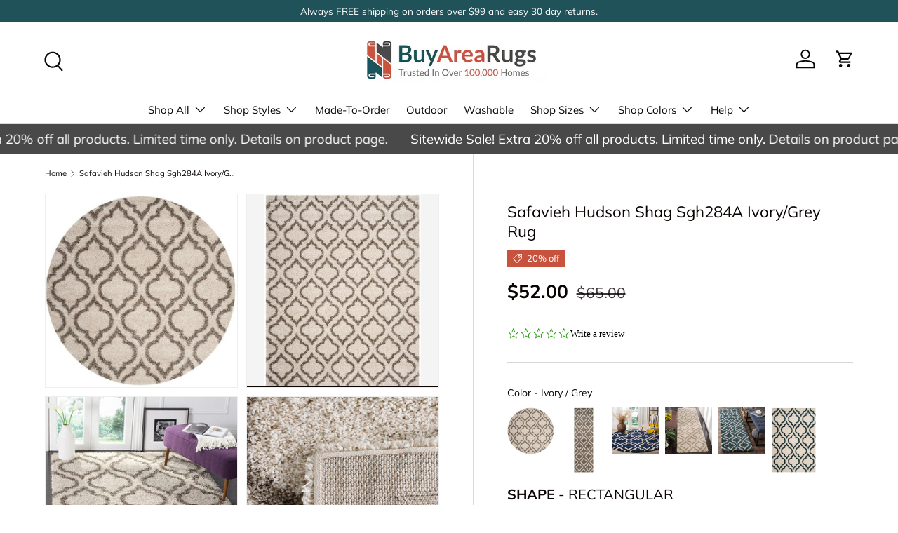

--- FILE ---
content_type: text/html; charset=utf-8
request_url: https://buyarearugs.com/products/safavieh-hudson-shag-sgh284a-ivory-grey-rug
body_size: 58262
content:
<!doctype html>
<html class="no-js" lang="en" dir="ltr">
<head><meta charset="utf-8">
<meta name="viewport" content="width=device-width,initial-scale=1">
<title>Safavieh Hudson Shag Sgh284A Ivory/Grey Rug - Safavieh &ndash; BuyAreaRugs.com</title><link rel="canonical" href="https://buyarearugs.com/products/safavieh-hudson-shag-sgh284a-ivory-grey-rug"><link rel="icon" href="//buyarearugs.com/cdn/shop/files/bar-favicon.png?crop=center&height=48&v=1760312651&width=48" type="image/png">
  <link rel="apple-touch-icon" href="//buyarearugs.com/cdn/shop/files/bar-favicon.png?crop=center&height=180&v=1760312651&width=180"><meta name="description" content="Buy Safavieh Hudson Shag Sgh284A Ivory/Grey Rug for only $52.00 at BuyAreaRugs.com!"><meta property="og:site_name" content="BuyAreaRugs.com">
<meta property="og:url" content="https://buyarearugs.com/products/safavieh-hudson-shag-sgh284a-ivory-grey-rug">
<meta property="og:title" content="Safavieh Hudson Shag Sgh284A Ivory/Grey Rug - Safavieh">
<meta property="og:type" content="product">
<meta property="og:description" content="Buy Safavieh Hudson Shag Sgh284A Ivory/Grey Rug for only $52.00 at BuyAreaRugs.com!"><meta property="og:image" content="http://buyarearugs.com/cdn/shop/files/safavieh-safavieh-hudson-shag-sgh284a-ivorygrey-rug-sgh284a-4r-612590.jpg?crop=center&height=1200&v=1737173339&width=1200">
  <meta property="og:image:secure_url" content="https://buyarearugs.com/cdn/shop/files/safavieh-safavieh-hudson-shag-sgh284a-ivorygrey-rug-sgh284a-4r-612590.jpg?crop=center&height=1200&v=1737173339&width=1200">
  <meta property="og:image:width" content="800">
  <meta property="og:image:height" content="800"><meta property="og:price:amount" content="52.00">
  <meta property="og:price:currency" content="USD"><meta name="twitter:card" content="summary_large_image">
<meta name="twitter:title" content="Safavieh Hudson Shag Sgh284A Ivory/Grey Rug - Safavieh">
<meta name="twitter:description" content="Buy Safavieh Hudson Shag Sgh284A Ivory/Grey Rug for only $52.00 at BuyAreaRugs.com!">
<link rel="preload" href="//buyarearugs.com/cdn/shop/t/95/assets/main.css?v=117877229988737664671751991421" as="style"><style data-shopify>
@font-face {
  font-family: Muli;
  font-weight: 400;
  font-style: normal;
  font-display: swap;
  src: url("//buyarearugs.com/cdn/fonts/muli/muli_n4.e949947cfff05efcc994b2e2db40359a04fa9a92.woff2") format("woff2"),
       url("//buyarearugs.com/cdn/fonts/muli/muli_n4.35355e4a0c27c9bc94d9af3f9bcb586d8229277a.woff") format("woff");
}
@font-face {
  font-family: Muli;
  font-weight: 700;
  font-style: normal;
  font-display: swap;
  src: url("//buyarearugs.com/cdn/fonts/muli/muli_n7.c8c44d0404947d89610714223e630c4cbe005587.woff2") format("woff2"),
       url("//buyarearugs.com/cdn/fonts/muli/muli_n7.4cbcffea6175d46b4d67e9408244a5b38c2ac568.woff") format("woff");
}
@font-face {
  font-family: Muli;
  font-weight: 400;
  font-style: italic;
  font-display: swap;
  src: url("//buyarearugs.com/cdn/fonts/muli/muli_i4.c0a1ea800bab5884ab82e4eb25a6bd25121bd08c.woff2") format("woff2"),
       url("//buyarearugs.com/cdn/fonts/muli/muli_i4.a6c39b1b31d876de7f99b3646461aa87120de6ed.woff") format("woff");
}
@font-face {
  font-family: Muli;
  font-weight: 700;
  font-style: italic;
  font-display: swap;
  src: url("//buyarearugs.com/cdn/fonts/muli/muli_i7.34eedbf231efa20bd065d55f6f71485730632c7b.woff2") format("woff2"),
       url("//buyarearugs.com/cdn/fonts/muli/muli_i7.2b4df846821493e68344d0b0212997d071bf38b7.woff") format("woff");
}
@font-face {
  font-family: Muli;
  font-weight: 400;
  font-style: normal;
  font-display: swap;
  src: url("//buyarearugs.com/cdn/fonts/muli/muli_n4.e949947cfff05efcc994b2e2db40359a04fa9a92.woff2") format("woff2"),
       url("//buyarearugs.com/cdn/fonts/muli/muli_n4.35355e4a0c27c9bc94d9af3f9bcb586d8229277a.woff") format("woff");
}
@font-face {
  font-family: Muli;
  font-weight: 400;
  font-style: normal;
  font-display: swap;
  src: url("//buyarearugs.com/cdn/fonts/muli/muli_n4.e949947cfff05efcc994b2e2db40359a04fa9a92.woff2") format("woff2"),
       url("//buyarearugs.com/cdn/fonts/muli/muli_n4.35355e4a0c27c9bc94d9af3f9bcb586d8229277a.woff") format("woff");
}
:root {
      --bg-color: 255 255 255 / 1.0;
      --bg-color-og: 255 255 255 / 1.0;
      --heading-color: 9 3 2;
      --text-color: 9 3 2;
      --text-color-og: 9 3 2;
      --scrollbar-color: 9 3 2;
      --link-color: 9 3 2;
      --link-color-og: 9 3 2;
      --star-color: 103 170 249;--swatch-border-color-default: 206 205 204;
        --swatch-border-color-active: 132 129 129;
        --swatch-card-size: 24px;
        --swatch-variant-picker-size: 64px;--color-scheme-1-bg: 242 242 242 / 1.0;
      --color-scheme-1-grad: ;
      --color-scheme-1-heading: 9 3 2;
      --color-scheme-1-text: 9 3 2;
      --color-scheme-1-btn-bg: 200 85 64;
      --color-scheme-1-btn-text: 9 3 2;
      --color-scheme-1-btn-bg-hover: 183 78 59;--color-scheme-2-bg: 27 84 92 / 1.0;
      --color-scheme-2-grad: ;
      --color-scheme-2-heading: 255 255 255;
      --color-scheme-2-text: 255 255 255;
      --color-scheme-2-btn-bg: 200 85 64;
      --color-scheme-2-btn-text: 9 3 2;
      --color-scheme-2-btn-bg-hover: 183 78 59;--color-scheme-3-bg: 73 73 74 / 1.0;
      --color-scheme-3-grad: ;
      --color-scheme-3-heading: 255 255 255;
      --color-scheme-3-text: 255 255 255;
      --color-scheme-3-btn-bg: 9 3 2;
      --color-scheme-3-btn-text: 255 255 255;
      --color-scheme-3-btn-bg-hover: 54 48 47;

      --drawer-bg-color: 255 255 255 / 1.0;
      --drawer-text-color: 9 3 2;

      --panel-bg-color: 242 242 242 / 1.0;
      --panel-heading-color: 9 3 2;
      --panel-text-color: 9 3 2;

      --in-stock-text-color: 44 126 63;
      --low-stock-text-color: 210 134 26;
      --very-low-stock-text-color: 180 12 28;
      --no-stock-text-color: 119 119 119;
      --no-stock-backordered-text-color: 119 119 119;

      --error-bg-color: 252 237 238;
      --error-text-color: 180 12 28;
      --success-bg-color: 232 246 234;
      --success-text-color: 44 126 63;
      --info-bg-color: 228 237 250;
      --info-text-color: 26 102 210;

      --heading-font-family: Muli, sans-serif;
      --heading-font-style: normal;
      --heading-font-weight: 400;
      --heading-scale-start: 4;

      --navigation-font-family: Muli, sans-serif;
      --navigation-font-style: normal;
      --navigation-font-weight: 400;--heading-text-transform: none;
--subheading-text-transform: none;
      --body-font-family: Muli, sans-serif;
      --body-font-style: normal;
      --body-font-weight: 400;
      --body-font-size: 15;

      --section-gap: 32;
      --heading-gap: calc(8 * var(--space-unit));--heading-gap: calc(6 * var(--space-unit));--grid-column-gap: 20px;--btn-bg-color: 9 3 2;
      --btn-bg-hover-color: 54 48 47;
      --btn-text-color: 255 255 255;
      --btn-bg-color-og: 9 3 2;
      --btn-text-color-og: 255 255 255;
      --btn-alt-bg-color: 200 85 64;
      --btn-alt-bg-alpha: 1.0;
      --btn-alt-text-color: 255 255 255;
      --btn-border-width: 1px;
      --btn-padding-y: 12px;

      
      --btn-border-radius: 5px;
      

      --btn-lg-border-radius: 50%;
      --btn-icon-border-radius: 50%;
      --input-with-btn-inner-radius: var(--btn-border-radius);
      --btn-text-transform: uppercase;

      --input-bg-color: 255 255 255 / 1.0;
      --input-text-color: 9 3 2;
      --input-border-width: 1px;
      --input-border-radius: 4px;
      --textarea-border-radius: 4px;
      --input-border-radius: 5px;
      --input-bg-color-diff-3: #f7f7f7;
      --input-bg-color-diff-6: #f0f0f0;

      --modal-border-radius: 4px;
      --modal-overlay-color: 0 0 0;
      --modal-overlay-opacity: 0.4;
      --drawer-border-radius: 4px;
      --overlay-border-radius: 4px;

      --custom-label-bg-color: 35 2 46 / 1.0;
      --custom-label-text-color: 255 255 255 / 1.0;--sale-label-bg-color: 199 83 62 / 1.0;
      --sale-label-text-color: 255 255 255 / 1.0;--new-label-bg-color: 27 84 92 / 1.0;
      --new-label-text-color: 255 255 255 / 1.0;--preorder-label-bg-color: 103 170 249 / 1.0;
      --preorder-label-text-color: 255 255 255 / 1.0;

      --collection-label-color: 0 126 18 / 1.0;

      --page-width: 1590px;
      --gutter-sm: 20px;
      --gutter-md: 32px;
      --gutter-lg: 64px;

      --payment-terms-bg-color: #ffffff;

      --coll-card-bg-color: #f7f7f7;
      --coll-card-border-color: rgba(0,0,0,0);

      --card-highlight-bg-color: #F9F9F9;
      --card-highlight-text-color: 85 85 85;
      --card-highlight-border-color: #E1E1E1;

      --reading-width: 48em;
    }

    @media (max-width: 769px) {
      :root {
        --reading-width: 36em;
      }
    }
  </style><link rel="stylesheet" href="//buyarearugs.com/cdn/shop/t/95/assets/main.css?v=117877229988737664671751991421">
  <script src="//buyarearugs.com/cdn/shop/t/95/assets/main.js?v=182340204423554326591751991421" defer="defer"></script><link rel="preload" href="//buyarearugs.com/cdn/fonts/muli/muli_n4.e949947cfff05efcc994b2e2db40359a04fa9a92.woff2" as="font" type="font/woff2" crossorigin fetchpriority="high"><link rel="preload" href="//buyarearugs.com/cdn/fonts/muli/muli_n4.e949947cfff05efcc994b2e2db40359a04fa9a92.woff2" as="font" type="font/woff2" crossorigin fetchpriority="high"><script>window.performance && window.performance.mark && window.performance.mark('shopify.content_for_header.start');</script><meta name="google-site-verification" content="jWEHEahVsax1AlUzi7qwEqsjkA1j8ABpEoftKLUNsS8">
<meta id="shopify-digital-wallet" name="shopify-digital-wallet" content="/56362696872/digital_wallets/dialog">
<meta name="shopify-checkout-api-token" content="52c6aecdcf30027d5a1a48269933eccc">
<link rel="alternate" type="application/json+oembed" href="https://buyarearugs.com/products/safavieh-hudson-shag-sgh284a-ivory-grey-rug.oembed">
<script async="async" src="/checkouts/internal/preloads.js?locale=en-US"></script>
<link rel="preconnect" href="https://shop.app" crossorigin="anonymous">
<script async="async" src="https://shop.app/checkouts/internal/preloads.js?locale=en-US&shop_id=56362696872" crossorigin="anonymous"></script>
<script id="apple-pay-shop-capabilities" type="application/json">{"shopId":56362696872,"countryCode":"US","currencyCode":"USD","merchantCapabilities":["supports3DS"],"merchantId":"gid:\/\/shopify\/Shop\/56362696872","merchantName":"BuyAreaRugs.com","requiredBillingContactFields":["postalAddress","email","phone"],"requiredShippingContactFields":["postalAddress","email","phone"],"shippingType":"shipping","supportedNetworks":["visa","masterCard","amex","discover","elo","jcb"],"total":{"type":"pending","label":"BuyAreaRugs.com","amount":"1.00"},"shopifyPaymentsEnabled":true,"supportsSubscriptions":true}</script>
<script id="shopify-features" type="application/json">{"accessToken":"52c6aecdcf30027d5a1a48269933eccc","betas":["rich-media-storefront-analytics"],"domain":"buyarearugs.com","predictiveSearch":true,"shopId":56362696872,"locale":"en"}</script>
<script>var Shopify = Shopify || {};
Shopify.shop = "arearugs-com.myshopify.com";
Shopify.locale = "en";
Shopify.currency = {"active":"USD","rate":"1.0"};
Shopify.country = "US";
Shopify.theme = {"name":"Enterprise - 2.0 - Updated 7\/8","id":152076550395,"schema_name":"Enterprise","schema_version":"2.0.0","theme_store_id":1657,"role":"main"};
Shopify.theme.handle = "null";
Shopify.theme.style = {"id":null,"handle":null};
Shopify.cdnHost = "buyarearugs.com/cdn";
Shopify.routes = Shopify.routes || {};
Shopify.routes.root = "/";</script>
<script type="module">!function(o){(o.Shopify=o.Shopify||{}).modules=!0}(window);</script>
<script>!function(o){function n(){var o=[];function n(){o.push(Array.prototype.slice.apply(arguments))}return n.q=o,n}var t=o.Shopify=o.Shopify||{};t.loadFeatures=n(),t.autoloadFeatures=n()}(window);</script>
<script>
  window.ShopifyPay = window.ShopifyPay || {};
  window.ShopifyPay.apiHost = "shop.app\/pay";
  window.ShopifyPay.redirectState = null;
</script>
<script id="shop-js-analytics" type="application/json">{"pageType":"product"}</script>
<script defer="defer" async type="module" src="//buyarearugs.com/cdn/shopifycloud/shop-js/modules/v2/client.init-shop-cart-sync_BN7fPSNr.en.esm.js"></script>
<script defer="defer" async type="module" src="//buyarearugs.com/cdn/shopifycloud/shop-js/modules/v2/chunk.common_Cbph3Kss.esm.js"></script>
<script defer="defer" async type="module" src="//buyarearugs.com/cdn/shopifycloud/shop-js/modules/v2/chunk.modal_DKumMAJ1.esm.js"></script>
<script type="module">
  await import("//buyarearugs.com/cdn/shopifycloud/shop-js/modules/v2/client.init-shop-cart-sync_BN7fPSNr.en.esm.js");
await import("//buyarearugs.com/cdn/shopifycloud/shop-js/modules/v2/chunk.common_Cbph3Kss.esm.js");
await import("//buyarearugs.com/cdn/shopifycloud/shop-js/modules/v2/chunk.modal_DKumMAJ1.esm.js");

  window.Shopify.SignInWithShop?.initShopCartSync?.({"fedCMEnabled":true,"windoidEnabled":true});

</script>
<script>
  window.Shopify = window.Shopify || {};
  if (!window.Shopify.featureAssets) window.Shopify.featureAssets = {};
  window.Shopify.featureAssets['shop-js'] = {"shop-cart-sync":["modules/v2/client.shop-cart-sync_CJVUk8Jm.en.esm.js","modules/v2/chunk.common_Cbph3Kss.esm.js","modules/v2/chunk.modal_DKumMAJ1.esm.js"],"init-fed-cm":["modules/v2/client.init-fed-cm_7Fvt41F4.en.esm.js","modules/v2/chunk.common_Cbph3Kss.esm.js","modules/v2/chunk.modal_DKumMAJ1.esm.js"],"init-shop-email-lookup-coordinator":["modules/v2/client.init-shop-email-lookup-coordinator_Cc088_bR.en.esm.js","modules/v2/chunk.common_Cbph3Kss.esm.js","modules/v2/chunk.modal_DKumMAJ1.esm.js"],"init-windoid":["modules/v2/client.init-windoid_hPopwJRj.en.esm.js","modules/v2/chunk.common_Cbph3Kss.esm.js","modules/v2/chunk.modal_DKumMAJ1.esm.js"],"shop-button":["modules/v2/client.shop-button_B0jaPSNF.en.esm.js","modules/v2/chunk.common_Cbph3Kss.esm.js","modules/v2/chunk.modal_DKumMAJ1.esm.js"],"shop-cash-offers":["modules/v2/client.shop-cash-offers_DPIskqss.en.esm.js","modules/v2/chunk.common_Cbph3Kss.esm.js","modules/v2/chunk.modal_DKumMAJ1.esm.js"],"shop-toast-manager":["modules/v2/client.shop-toast-manager_CK7RT69O.en.esm.js","modules/v2/chunk.common_Cbph3Kss.esm.js","modules/v2/chunk.modal_DKumMAJ1.esm.js"],"init-shop-cart-sync":["modules/v2/client.init-shop-cart-sync_BN7fPSNr.en.esm.js","modules/v2/chunk.common_Cbph3Kss.esm.js","modules/v2/chunk.modal_DKumMAJ1.esm.js"],"init-customer-accounts-sign-up":["modules/v2/client.init-customer-accounts-sign-up_CfPf4CXf.en.esm.js","modules/v2/client.shop-login-button_DeIztwXF.en.esm.js","modules/v2/chunk.common_Cbph3Kss.esm.js","modules/v2/chunk.modal_DKumMAJ1.esm.js"],"pay-button":["modules/v2/client.pay-button_CgIwFSYN.en.esm.js","modules/v2/chunk.common_Cbph3Kss.esm.js","modules/v2/chunk.modal_DKumMAJ1.esm.js"],"init-customer-accounts":["modules/v2/client.init-customer-accounts_DQ3x16JI.en.esm.js","modules/v2/client.shop-login-button_DeIztwXF.en.esm.js","modules/v2/chunk.common_Cbph3Kss.esm.js","modules/v2/chunk.modal_DKumMAJ1.esm.js"],"avatar":["modules/v2/client.avatar_BTnouDA3.en.esm.js"],"init-shop-for-new-customer-accounts":["modules/v2/client.init-shop-for-new-customer-accounts_CsZy_esa.en.esm.js","modules/v2/client.shop-login-button_DeIztwXF.en.esm.js","modules/v2/chunk.common_Cbph3Kss.esm.js","modules/v2/chunk.modal_DKumMAJ1.esm.js"],"shop-follow-button":["modules/v2/client.shop-follow-button_BRMJjgGd.en.esm.js","modules/v2/chunk.common_Cbph3Kss.esm.js","modules/v2/chunk.modal_DKumMAJ1.esm.js"],"checkout-modal":["modules/v2/client.checkout-modal_B9Drz_yf.en.esm.js","modules/v2/chunk.common_Cbph3Kss.esm.js","modules/v2/chunk.modal_DKumMAJ1.esm.js"],"shop-login-button":["modules/v2/client.shop-login-button_DeIztwXF.en.esm.js","modules/v2/chunk.common_Cbph3Kss.esm.js","modules/v2/chunk.modal_DKumMAJ1.esm.js"],"lead-capture":["modules/v2/client.lead-capture_DXYzFM3R.en.esm.js","modules/v2/chunk.common_Cbph3Kss.esm.js","modules/v2/chunk.modal_DKumMAJ1.esm.js"],"shop-login":["modules/v2/client.shop-login_CA5pJqmO.en.esm.js","modules/v2/chunk.common_Cbph3Kss.esm.js","modules/v2/chunk.modal_DKumMAJ1.esm.js"],"payment-terms":["modules/v2/client.payment-terms_BxzfvcZJ.en.esm.js","modules/v2/chunk.common_Cbph3Kss.esm.js","modules/v2/chunk.modal_DKumMAJ1.esm.js"]};
</script>
<script>(function() {
  var isLoaded = false;
  function asyncLoad() {
    if (isLoaded) return;
    isLoaded = true;
    var urls = ["https:\/\/cloudsearch-1f874.kxcdn.com\/shopify.js?srp=\/a\/search\u0026filtersEnabled=1\u0026shop=arearugs-com.myshopify.com"];
    for (var i = 0; i < urls.length; i++) {
      var s = document.createElement('script');
      s.type = 'text/javascript';
      s.async = true;
      s.src = urls[i];
      var x = document.getElementsByTagName('script')[0];
      x.parentNode.insertBefore(s, x);
    }
  };
  if(window.attachEvent) {
    window.attachEvent('onload', asyncLoad);
  } else {
    window.addEventListener('load', asyncLoad, false);
  }
})();</script>
<script id="__st">var __st={"a":56362696872,"offset":-28800,"reqid":"4044ec32-98f6-4c4d-b083-f90ef79be496-1769762971","pageurl":"buyarearugs.com\/products\/safavieh-hudson-shag-sgh284a-ivory-grey-rug","u":"86815fd65caf","p":"product","rtyp":"product","rid":6728585707688};</script>
<script>window.ShopifyPaypalV4VisibilityTracking = true;</script>
<script id="captcha-bootstrap">!function(){'use strict';const t='contact',e='account',n='new_comment',o=[[t,t],['blogs',n],['comments',n],[t,'customer']],c=[[e,'customer_login'],[e,'guest_login'],[e,'recover_customer_password'],[e,'create_customer']],r=t=>t.map((([t,e])=>`form[action*='/${t}']:not([data-nocaptcha='true']) input[name='form_type'][value='${e}']`)).join(','),a=t=>()=>t?[...document.querySelectorAll(t)].map((t=>t.form)):[];function s(){const t=[...o],e=r(t);return a(e)}const i='password',u='form_key',d=['recaptcha-v3-token','g-recaptcha-response','h-captcha-response',i],f=()=>{try{return window.sessionStorage}catch{return}},m='__shopify_v',_=t=>t.elements[u];function p(t,e,n=!1){try{const o=window.sessionStorage,c=JSON.parse(o.getItem(e)),{data:r}=function(t){const{data:e,action:n}=t;return t[m]||n?{data:e,action:n}:{data:t,action:n}}(c);for(const[e,n]of Object.entries(r))t.elements[e]&&(t.elements[e].value=n);n&&o.removeItem(e)}catch(o){console.error('form repopulation failed',{error:o})}}const l='form_type',E='cptcha';function T(t){t.dataset[E]=!0}const w=window,h=w.document,L='Shopify',v='ce_forms',y='captcha';let A=!1;((t,e)=>{const n=(g='f06e6c50-85a8-45c8-87d0-21a2b65856fe',I='https://cdn.shopify.com/shopifycloud/storefront-forms-hcaptcha/ce_storefront_forms_captcha_hcaptcha.v1.5.2.iife.js',D={infoText:'Protected by hCaptcha',privacyText:'Privacy',termsText:'Terms'},(t,e,n)=>{const o=w[L][v],c=o.bindForm;if(c)return c(t,g,e,D).then(n);var r;o.q.push([[t,g,e,D],n]),r=I,A||(h.body.append(Object.assign(h.createElement('script'),{id:'captcha-provider',async:!0,src:r})),A=!0)});var g,I,D;w[L]=w[L]||{},w[L][v]=w[L][v]||{},w[L][v].q=[],w[L][y]=w[L][y]||{},w[L][y].protect=function(t,e){n(t,void 0,e),T(t)},Object.freeze(w[L][y]),function(t,e,n,w,h,L){const[v,y,A,g]=function(t,e,n){const i=e?o:[],u=t?c:[],d=[...i,...u],f=r(d),m=r(i),_=r(d.filter((([t,e])=>n.includes(e))));return[a(f),a(m),a(_),s()]}(w,h,L),I=t=>{const e=t.target;return e instanceof HTMLFormElement?e:e&&e.form},D=t=>v().includes(t);t.addEventListener('submit',(t=>{const e=I(t);if(!e)return;const n=D(e)&&!e.dataset.hcaptchaBound&&!e.dataset.recaptchaBound,o=_(e),c=g().includes(e)&&(!o||!o.value);(n||c)&&t.preventDefault(),c&&!n&&(function(t){try{if(!f())return;!function(t){const e=f();if(!e)return;const n=_(t);if(!n)return;const o=n.value;o&&e.removeItem(o)}(t);const e=Array.from(Array(32),(()=>Math.random().toString(36)[2])).join('');!function(t,e){_(t)||t.append(Object.assign(document.createElement('input'),{type:'hidden',name:u})),t.elements[u].value=e}(t,e),function(t,e){const n=f();if(!n)return;const o=[...t.querySelectorAll(`input[type='${i}']`)].map((({name:t})=>t)),c=[...d,...o],r={};for(const[a,s]of new FormData(t).entries())c.includes(a)||(r[a]=s);n.setItem(e,JSON.stringify({[m]:1,action:t.action,data:r}))}(t,e)}catch(e){console.error('failed to persist form',e)}}(e),e.submit())}));const S=(t,e)=>{t&&!t.dataset[E]&&(n(t,e.some((e=>e===t))),T(t))};for(const o of['focusin','change'])t.addEventListener(o,(t=>{const e=I(t);D(e)&&S(e,y())}));const B=e.get('form_key'),M=e.get(l),P=B&&M;t.addEventListener('DOMContentLoaded',(()=>{const t=y();if(P)for(const e of t)e.elements[l].value===M&&p(e,B);[...new Set([...A(),...v().filter((t=>'true'===t.dataset.shopifyCaptcha))])].forEach((e=>S(e,t)))}))}(h,new URLSearchParams(w.location.search),n,t,e,['guest_login'])})(!1,!0)}();</script>
<script integrity="sha256-4kQ18oKyAcykRKYeNunJcIwy7WH5gtpwJnB7kiuLZ1E=" data-source-attribution="shopify.loadfeatures" defer="defer" src="//buyarearugs.com/cdn/shopifycloud/storefront/assets/storefront/load_feature-a0a9edcb.js" crossorigin="anonymous"></script>
<script crossorigin="anonymous" defer="defer" src="//buyarearugs.com/cdn/shopifycloud/storefront/assets/shopify_pay/storefront-65b4c6d7.js?v=20250812"></script>
<script data-source-attribution="shopify.dynamic_checkout.dynamic.init">var Shopify=Shopify||{};Shopify.PaymentButton=Shopify.PaymentButton||{isStorefrontPortableWallets:!0,init:function(){window.Shopify.PaymentButton.init=function(){};var t=document.createElement("script");t.src="https://buyarearugs.com/cdn/shopifycloud/portable-wallets/latest/portable-wallets.en.js",t.type="module",document.head.appendChild(t)}};
</script>
<script data-source-attribution="shopify.dynamic_checkout.buyer_consent">
  function portableWalletsHideBuyerConsent(e){var t=document.getElementById("shopify-buyer-consent"),n=document.getElementById("shopify-subscription-policy-button");t&&n&&(t.classList.add("hidden"),t.setAttribute("aria-hidden","true"),n.removeEventListener("click",e))}function portableWalletsShowBuyerConsent(e){var t=document.getElementById("shopify-buyer-consent"),n=document.getElementById("shopify-subscription-policy-button");t&&n&&(t.classList.remove("hidden"),t.removeAttribute("aria-hidden"),n.addEventListener("click",e))}window.Shopify?.PaymentButton&&(window.Shopify.PaymentButton.hideBuyerConsent=portableWalletsHideBuyerConsent,window.Shopify.PaymentButton.showBuyerConsent=portableWalletsShowBuyerConsent);
</script>
<script data-source-attribution="shopify.dynamic_checkout.cart.bootstrap">document.addEventListener("DOMContentLoaded",(function(){function t(){return document.querySelector("shopify-accelerated-checkout-cart, shopify-accelerated-checkout")}if(t())Shopify.PaymentButton.init();else{new MutationObserver((function(e,n){t()&&(Shopify.PaymentButton.init(),n.disconnect())})).observe(document.body,{childList:!0,subtree:!0})}}));
</script>
<link id="shopify-accelerated-checkout-styles" rel="stylesheet" media="screen" href="https://buyarearugs.com/cdn/shopifycloud/portable-wallets/latest/accelerated-checkout-backwards-compat.css" crossorigin="anonymous">
<style id="shopify-accelerated-checkout-cart">
        #shopify-buyer-consent {
  margin-top: 1em;
  display: inline-block;
  width: 100%;
}

#shopify-buyer-consent.hidden {
  display: none;
}

#shopify-subscription-policy-button {
  background: none;
  border: none;
  padding: 0;
  text-decoration: underline;
  font-size: inherit;
  cursor: pointer;
}

#shopify-subscription-policy-button::before {
  box-shadow: none;
}

      </style>
<script id="sections-script" data-sections="header,footer" defer="defer" src="//buyarearugs.com/cdn/shop/t/95/compiled_assets/scripts.js?v=125146"></script>
<script>window.performance && window.performance.mark && window.performance.mark('shopify.content_for_header.end');</script>


  <script>document.documentElement.className = document.documentElement.className.replace('no-js', 'js');</script><!-- CC Custom Head Start --><!-- CC Custom Head End --><!-- BEGIN app block: shopify://apps/yotpo-product-reviews/blocks/settings/eb7dfd7d-db44-4334-bc49-c893b51b36cf -->


<script type="text/javascript">
  (function e(){var e=document.createElement("script");
  e.type="text/javascript",e.async=true,
  e.src="//staticw2.yotpo.com/4bcXotWMbye4ca2ZLfgLSOAxtHqI7pYFSpOdhgoV/widget.js?lang=en";
  var t=document.getElementsByTagName("script")[0];
  t.parentNode.insertBefore(e,t)})();
</script>



  
<!-- END app block --><!-- BEGIN app block: shopify://apps/xcloud-search-product-filter/blocks/cloudsearch_opt/8ddbd0bf-e311-492e-ab28-69d0ad268fac --><!-- END app block --><!-- BEGIN app block: shopify://apps/swatch-king/blocks/variant-swatch-king/0850b1e4-ba30-4a0d-a8f4-f9a939276d7d -->


















































  <script>
    window.vsk_data = function(){
      return {
        "block_collection_settings": {"alignment":"left","enable":true,"swatch_location":"After price","switch_on_hover":true,"preselect_variant":false,"current_template":"product"},
        "currency": "USD",
        "currency_symbol": "$",
        "primary_locale": "en",
        "localized_string": {},
        "app_setting_styles": {"products_swatch_presentation":{"slide_left_button_svg":"","slide_right_button_svg":""},"collections_swatch_presentation":{"minified":true,"minified_products":true,"minified_template":"+{count} more","slide_left_button_svg":"","minified_display_count":[6,6],"slide_right_button_svg":""}},
        "app_setting": {"display_logs":false,"default_preset":33202,"pre_hide_strategy":"hide-all-theme-selectors","swatch_url_source":"cdn","product_data_source":"storefront","data_url_source":"lambda_with_cdn","new_script":true},
        "app_setting_config": {"app_execution_strategy":"all","collections_options_disabled":null,"default_swatch_image":"","do_not_select_an_option":{"text":"Select a {{ option_name }}","status":true,"control_add_to_cart":true,"allow_virtual_trigger":true,"make_a_selection_text":"Select a {{ option_name }}","auto_select_options_list":[]},"history_free_group_navigation":false,"notranslate":false,"products_options_disabled":null,"size_chart":{"type":"theme","labels":"size,sizes,taille,größe,tamanho,tamaño,koko,サイズ","position":"right","size_chart_app":"","size_chart_app_css":"","size_chart_app_selector":""},"session_storage_timeout_seconds":60,"enable_swatch":{"cart":{"enable_on_cart_product_grid":true,"enable_on_cart_featured_product":true},"home":{"enable_on_home_product_grid":false,"enable_on_home_featured_product":false},"pages":{"enable_on_custom_product_grid":false,"enable_on_custom_featured_product":false},"article":{"enable_on_article_product_grid":false,"enable_on_article_featured_product":false},"products":{"enable_on_main_product":true,"enable_on_product_grid":true},"collections":{"enable_on_collection_quick_view":true,"enable_on_collection_product_grid":true},"list_collections":{"enable_on_list_collection_quick_view":true,"enable_on_list_collection_product_grid":true}},"product_template":{"group_swatches":true,"variant_swatches":true},"product_batch_size":250,"use_optimized_urls":true,"enable_error_tracking":true,"enable_event_tracking":false,"preset_badge":{"order":[{"name":"sold_out","order":0},{"name":"sale","order":1},{"name":"new","order":2}],"new_badge_text":"NEW","new_badge_color":"#FFFFFF","sale_badge_text":"SALE","sale_badge_color":"#FFFFFF","new_badge_bg_color":"#121212D1","sale_badge_bg_color":"#D91C01D1","sold_out_badge_text":"SOLD OUT","sold_out_badge_color":"#FFFFFF","new_show_when_all_same":false,"sale_show_when_all_same":false,"sold_out_badge_bg_color":"#BBBBBBD1","new_product_max_duration":90,"sold_out_show_when_all_same":false,"min_price_diff_for_sale_badge":5}},
        "theme_settings_map": {"152334041339":309014,"123309785256":351322,"152076550395":309014,"153785565435":451085,"153784680699":448479,"153785467131":451078,"153784779003":451062,"153785499899":451082,"153785532667":451083,"153785630971":451088,"153785827579":451091,"153813909755":309014},
        "theme_settings": {"309014":{"id":309014,"configurations":{"products":{"theme_type":"dawn","swatch_root":{"position":"before","selector":".product-options, variant-picker, [id=\"variants\"], .product-info__block\u003eproduct-form","groups_selector":"","section_selector":".cc-product-features, .product.js-product","secondary_position":"","secondary_selector":"","use_section_as_root":true},"option_selectors":"variant-picker input, variant-picker li.custom-select__option","selectors_to_hide":["variant-picker"],"json_data_selector":"","add_to_cart_selector":"[name=\"add\"]","custom_button_params":{"data":[{"value_attribute":"data-value","option_attribute":"data-name"}],"selected_selector":".active"},"option_index_attributes":["data-index","data-option-position","data-object","data-product-option","data-option-index","name"],"add_to_cart_text_selector":"[name=\"add\"]\u003espan","selectors_to_hide_override":"","add_to_cart_enabled_classes":"","add_to_cart_disabled_classes":""},"collections":{"grid_updates":[{"name":"Sale","template":"\u003cspan class=\"product-label product-label--sale\" {{display_on_sale}} {{display_on_available}}\u003e\n\u003csvg class=\"icon icon--price_tag\" width=\"14\" height=\"14\" viewBox=\"0 0 16 16\" aria-hidden=\"true\" focusable=\"false\" role=\"presentation\"\u003e\u003cpath fill=\"currentColor\" d=\"M7.59 1.34a1 1 0 01.7-.29h5.66a1 1 0 011 1v5.66a1 1 0 01-.3.7L7.6 15.5a1 1 0 01-1.42 0L.52 9.83a1 1 0 010-1.42l7.07-7.07zm6.36 6.37l-7.07 7.07-5.66-5.66L8.3 2.05h5.66v5.66z\" fill-rule=\"evenodd\"\u003e\u003c\/path\u003e\n\u003cpath fill=\"currentColor\" d=\"M9.7 6.3a1 1 0 101.42-1.42 1 1 0 00-1.41 1.41zM9 7a2 2 0 102.83-2.83A2 2 0 009 7z\" fill-rule=\"evenodd\"\u003e\u003c\/path\u003e\u003c\/svg\u003e\nUp to {{percentage_difference}}% off\n\n\u003c\/span\u003e","display_position":"replace","display_selector":".product-label-wrapper","element_selector":""},{"name":"Sold out","template":"\u003cspan class=\"product-label product-label--sold-out\" {{display_on_sold_out}}\u003eSold out\u003c\/span\u003e","display_position":"replace","display_selector":".product-label-wrapper","element_selector":""},{"name":"price","template":"\u003cstrong class=\"price__current\"\u003e{{price_with_format}}\u003c\/strong\u003e\n\u003cs class=\"price__was\" {{display_on_sale}}\u003e{{compare_at_price_with_format}}\u003c\/s\u003e","display_position":"replace","display_selector":".price__default","element_selector":""}],"data_selectors":{"url":"a","title":".card__title","attributes":[],"form_input":"[name=\"id\"]","featured_image":"img.card__main-image:not([hidden])","secondary_image":"img.card__hover-image"},"attribute_updates":[{"selector":null,"template":null,"attribute":null}],"selectors_to_hide":[".card__swatches"],"json_data_selector":"[sa-swatch-json]","swatch_root_selector":"product-card","swatch_display_options":[{"label":"After image","position":"top","selector":".card__info"},{"label":"After title","position":"after","selector":".card__title"},{"label":"After price","position":"after","selector":"div.price"}]}},"settings":{"products":{"handleize":false,"init_deferred":false,"label_split_symbol":"-","size_chart_selector":"","persist_group_variant":true,"hide_single_value_option":"none"},"collections":{"layer_index":12,"display_label":false,"continuous_lookup":3000,"json_data_from_api":true,"label_split_symbol":"-","price_trailing_zeroes":false,"hide_single_value_option":"none"}},"custom_scripts":[],"custom_css":"","theme_store_ids":[1657],"schema_theme_names":["Enterprise"],"pre_hide_css_code":null},"351322":{"id":351322,"configurations":{"products":{"theme_type":"dawn","swatch_root":{"position":"before","selector":"variant-radios, variant-selects, product-variants, variant-selection, product-variant-selector, .variant-wrapper, .variant-picker, .product-form__variants, .product-form__swatches, .swatches__container, .product-variants, .product__variant-select, .variations, form .swatch.clearfix, noscript[class*=\"product-form__noscript-wrapper\"]","groups_selector":"","section_selector":"[id*=\"shopify\"][id*=\"main\"][id*=\"template\"], [class*=\"featured\"][class*=\"product\"]:not([class*=\"collection\"]):not([class*=\"gallery\"]):not([class*=\"item\"]):not([class*=\"heading\"]), [class*=\"index\"] [data-section-type=\"product\"], [data-section-type=\"featured-product\"],  [class*=\"index\"] [data-section-type=\"product-template\"], [data-product-type=\"featured\"], #shopify-section-product-template","secondary_position":"","secondary_selector":"","use_section_as_root":true},"option_selectors":"[class*=\"variant\"] input[type=\"radio\"], [class*=\"form\"] input[type=\"radio\"], [class*=\"option\"] input[type=\"radio\"], .form__selectors input, variant-selects input, variant-selects select, variant-input input, .variant-wrapper select","selectors_to_hide":["variant-radios, variant-selects, product-variants, variant-selection, product-variant-selector, .variant-wrapper, .variant-picker, .product-form__variants, .product-form__swatches, .swatches__container, .product-variants, .product__variant-select, .variations, form .swatch.clearfix"],"json_data_selector":"","add_to_cart_selector":"[name=\"add\"], [data-action*=\"add\"][data-action*=\"cart\"], [data-product-atc],  [id*=\"addToCart\"], [data-add-button], [value=\"Add to cart\"]","custom_button_params":{"data":[{"value_attribute":"data-value","option_attribute":"data-name"}],"selected_selector":".active"},"option_index_attributes":["data-index","data-option-position","data-object","data-product-option","data-option-index","name","data-escape"],"add_to_cart_text_selector":"[name=\"add\"] \u003e span:not([class*=\"load\"]):not([class*=\"added\"]):not([class*=\"complete\"]):not([class*=\"symbol\"]), [data-add-to-cart-text], .atc-button--text, [data-add-button-text]","selectors_to_hide_override":"","add_to_cart_enabled_classes":"","add_to_cart_disabled_classes":""},"collections":{"grid_updates":[{"name":"price","template":"\u003cdiv class=\"price price--on-sale\"\u003e\n\u003cspan class=\"price-item price-item--regular\" {display_on_sale}\u003e{compare_at_price_with_format}\u003c\/span\u003e\n\u003cspan {display_on_sale}\u003e\u0026nbsp\u003c\/span\u003e\n\u003cspan class=\"price-item price-item--sale\" \u003e{price_with_format}\u003c\/span\u003e\n\u003c\/div\u003e","display_position":"replace","display_selector":"[class*=\"Price\"][class*=\"Heading\"], .grid-product__price, .price:not(.price-list .price), .product-price, .price-list, .product-grid--price, .product-card__price, .product__price, product-price, .product-item__price, [data-price-wrapper], .product-list-item-price, .product-item-price","element_selector":""}],"data_selectors":{"url":"a","title":"[class*=\"title\"] a","attributes":[],"form_input":"[name=\"id\"]","featured_image":"img:nth-child(1):not([class*=\"second\"] img):not(.product-item__bg__inner img):not([class*=\"two\"] img):not([class*=\"hidden\"] img), img[class*=\"primary\"], [class*=\"primary\"] img, .reveal img:not(.hidden img), [class*=\"main\"][class*=\"image\"] picture, [data-primary-media] img","secondary_image":"[class*=\"secondary\"] img:nth-child(2):not([class*=\"with\"]):not([class*=\"has\"]):not([class*=\"show\"]):not([class*=\"primary\"] img), .product-item__bg__under img, img[class*=\"alternate\"], .media--hover-effect img:nth-child(2), .hidden img, img.hidden, picture[style*=\"none\"], .not-first img, .product--hover-image img, .product-thumb-hover img, img.secondary-media-hidden, img[class*=\"secondary\"]"},"attribute_updates":[{"selector":null,"template":null,"attribute":null}],"selectors_to_hide":[],"json_data_selector":"[sa-swatch-json]","swatch_root_selector":".ProductItem, .product-item, .product-block, .grid-view-item, .product-grid li.grid__item, .grid-product, .product-grid-item, .type-product-grid-item, .product-card, .product-index, .grid .card:not(.grid__item .card), .grid product-card, .product-list-item, .product--root, .product-thumbnail, .collection-page__product, [data-product-item], [data-product-grid-item], [data-product-grid]","swatch_display_options":[{"label":"After image","position":"before","selector":"[class*=\"content\"][class*=\"card\"], [class*=\"info\"][class*=\"card\"], [class*=\"Info\"][class*=\"Item\"], [class*=\"info\"][class*=\"product\"]:not([class*=\"inner\"]),  [class*=\"grid\"][class*=\"meta\"], .product-details, [class*=\"product\"][class*=\"caption\"]"},{"label":"After price","position":"after","selector":"[class*=\"Price\"][class*=\"Heading\"], .grid-product__price, .price:not(.price-list .price), .product-price, .price-list, .product-grid--price, .product-card__price, .product__price, product-price, .product-item__price, [data-price-wrapper], .product-list-item-price, .product-item-price"},{"label":"After title","position":"after","selector":"[class*=\"title\"], [class*=\"heading\"]"}]}},"settings":{"products":{"handleize":false,"init_deferred":false,"label_split_symbol":":","size_chart_selector":"[aria-controls*=\"size-chart\"],[aria-controls*=\"size-guide\"]","persist_group_variant":true,"hide_single_value_option":"none"},"collections":{"layer_index":2,"display_label":false,"continuous_lookup":3000,"json_data_from_api":true,"label_split_symbol":"-","price_trailing_zeroes":false,"hide_single_value_option":"none"}},"custom_scripts":[],"custom_css":"","theme_store_ids":[],"schema_theme_names":["Unidentified"],"pre_hide_css_code":null},"309014":{"id":309014,"configurations":{"products":{"theme_type":"dawn","swatch_root":{"position":"before","selector":".product-options, variant-picker, [id=\"variants\"], .product-info__block\u003eproduct-form","groups_selector":"","section_selector":".cc-product-features, .product.js-product","secondary_position":"","secondary_selector":"","use_section_as_root":true},"option_selectors":"variant-picker input, variant-picker li.custom-select__option","selectors_to_hide":["variant-picker"],"json_data_selector":"","add_to_cart_selector":"[name=\"add\"]","custom_button_params":{"data":[{"value_attribute":"data-value","option_attribute":"data-name"}],"selected_selector":".active"},"option_index_attributes":["data-index","data-option-position","data-object","data-product-option","data-option-index","name"],"add_to_cart_text_selector":"[name=\"add\"]\u003espan","selectors_to_hide_override":"","add_to_cart_enabled_classes":"","add_to_cart_disabled_classes":""},"collections":{"grid_updates":[{"name":"Sale","template":"\u003cspan class=\"product-label product-label--sale\" {{display_on_sale}} {{display_on_available}}\u003e\n\u003csvg class=\"icon icon--price_tag\" width=\"14\" height=\"14\" viewBox=\"0 0 16 16\" aria-hidden=\"true\" focusable=\"false\" role=\"presentation\"\u003e\u003cpath fill=\"currentColor\" d=\"M7.59 1.34a1 1 0 01.7-.29h5.66a1 1 0 011 1v5.66a1 1 0 01-.3.7L7.6 15.5a1 1 0 01-1.42 0L.52 9.83a1 1 0 010-1.42l7.07-7.07zm6.36 6.37l-7.07 7.07-5.66-5.66L8.3 2.05h5.66v5.66z\" fill-rule=\"evenodd\"\u003e\u003c\/path\u003e\n\u003cpath fill=\"currentColor\" d=\"M9.7 6.3a1 1 0 101.42-1.42 1 1 0 00-1.41 1.41zM9 7a2 2 0 102.83-2.83A2 2 0 009 7z\" fill-rule=\"evenodd\"\u003e\u003c\/path\u003e\u003c\/svg\u003e\nUp to {{percentage_difference}}% off\n\n\u003c\/span\u003e","display_position":"replace","display_selector":".product-label-wrapper","element_selector":""},{"name":"Sold out","template":"\u003cspan class=\"product-label product-label--sold-out\" {{display_on_sold_out}}\u003eSold out\u003c\/span\u003e","display_position":"replace","display_selector":".product-label-wrapper","element_selector":""},{"name":"price","template":"\u003cstrong class=\"price__current\"\u003e{{price_with_format}}\u003c\/strong\u003e\n\u003cs class=\"price__was\" {{display_on_sale}}\u003e{{compare_at_price_with_format}}\u003c\/s\u003e","display_position":"replace","display_selector":".price__default","element_selector":""}],"data_selectors":{"url":"a","title":".card__title","attributes":[],"form_input":"[name=\"id\"]","featured_image":"img.card__main-image:not([hidden])","secondary_image":"img.card__hover-image"},"attribute_updates":[{"selector":null,"template":null,"attribute":null}],"selectors_to_hide":[".card__swatches"],"json_data_selector":"[sa-swatch-json]","swatch_root_selector":"product-card","swatch_display_options":[{"label":"After image","position":"top","selector":".card__info"},{"label":"After title","position":"after","selector":".card__title"},{"label":"After price","position":"after","selector":"div.price"}]}},"settings":{"products":{"handleize":false,"init_deferred":false,"label_split_symbol":"-","size_chart_selector":"","persist_group_variant":true,"hide_single_value_option":"none"},"collections":{"layer_index":12,"display_label":false,"continuous_lookup":3000,"json_data_from_api":true,"label_split_symbol":"-","price_trailing_zeroes":false,"hide_single_value_option":"none"}},"custom_scripts":[],"custom_css":"","theme_store_ids":[1657],"schema_theme_names":["Enterprise"],"pre_hide_css_code":null},"451085":{"id":451085,"configurations":{"products":{"theme_type":"dawn","swatch_root":{"position":"before","selector":".product-variant-picker, variant-picker","groups_selector":"","section_selector":".product-grid","secondary_position":"","secondary_selector":"","use_section_as_root":true},"option_selectors":".dropdown-list-item, variant-picker input","selectors_to_hide":["variant-picker"],"json_data_selector":"","add_to_cart_selector":".button-add-to-cart","custom_button_params":{"data":[{"value_attribute":"data-value","option_attribute":"list-title"}],"selected_selector":".active"},"option_index_attributes":["data-index","data-option-position","data-object","data-product-option","data-option-index","name","data-escape"],"add_to_cart_text_selector":".button-add-to-cart\u003espan","selectors_to_hide_override":"","add_to_cart_enabled_classes":"","add_to_cart_disabled_classes":""},"collections":{"grid_updates":[{"name":"price","template":"\u003cdiv class=\"price price--on-sale\"\u003e\n\u003cspan class=\"price-item price-item--regular\" {display_on_sale}\u003e{compare_at_price_with_format}\u003c\/span\u003e\n\u003cspan {display_on_sale}\u003e\u0026nbsp\u003c\/span\u003e\n\u003cspan class=\"price-item price-item--sale\" \u003e{price_with_format}\u003c\/span\u003e\n\u003c\/div\u003e","display_position":"replace","display_selector":"[class*=\"Price\"][class*=\"Heading\"], .grid-product__price, .price:not(.price-list .price), .product-price, .price-list, .product-grid--price, .product-card__price, .product__price, product-price, .product-item__price, [data-price-wrapper], .product-list-item-price, .product-item-price","element_selector":""}],"data_selectors":{"url":"a","title":"[class*=\"title\"], [class*=\"heading\"]","attributes":[],"form_input":"[name=\"id\"]","featured_image":"img.product-card__image","secondary_image":".product-card__second-image img"},"attribute_updates":[{"selector":null,"template":null,"attribute":null}],"selectors_to_hide":["product-card-swatches"],"json_data_selector":"[sa-swatch-json]","swatch_root_selector":".product-card.group","swatch_display_options":[{"label":"After image","position":"before","selector":".product-card__info"},{"label":"After price","position":"after","selector":".product-card__info"},{"label":"After title","position":"after","selector":".product-name"}]}},"settings":{"products":{"handleize":false,"init_deferred":false,"label_split_symbol":":","size_chart_selector":"[aria-controls*=\"size-chart\"],[aria-controls*=\"size-guide\"]","persist_group_variant":true,"hide_single_value_option":"none"},"collections":{"layer_index":2,"display_label":false,"continuous_lookup":3000,"json_data_from_api":true,"label_split_symbol":"-","price_trailing_zeroes":false,"hide_single_value_option":"none"}},"custom_scripts":{},"custom_css":"","theme_store_ids":[2366],"schema_theme_names":["Essence"],"pre_hide_css_code":null},"448479":{"id":448479,"configurations":{"products":{"theme_type":"dawn","swatch_root":{"position":"before","selector":"variant-radios, variant-selects, product-variants, variant-selection, product-variant-selector, .variant-wrapper, .variant-picker, .product-form__variants, .product-form__swatches, .swatches__container, .product-variants, .product__variant-select, .variations, form .swatch.clearfix, noscript[class*=\"product-form__noscript-wrapper\"], .product__block__variants","groups_selector":"","section_selector":"[id*=\"shopify\"][id*=\"main\"][id*=\"template\"], [class*=\"featured\"][class*=\"product\"]:not([class*=\"collection\"]):not([class*=\"gallery\"]):not([class*=\"item\"]):not([class*=\"heading\"]), [class*=\"index\"] [data-section-type=\"product\"], [data-section-type=\"featured-product\"],  [class*=\"index\"] [data-section-type=\"product-template\"], [data-product-type=\"featured\"], #shopify-section-product-template","secondary_position":"","secondary_selector":"","use_section_as_root":true},"option_selectors":"[class*=\"variant\"] input[type=\"radio\"], [class*=\"form\"] input[type=\"radio\"], [class*=\"option\"] input[type=\"radio\"], .form__selectors input, variant-selects input, variant-selects select, variant-input input, .variant-wrapper select","selectors_to_hide":["variant-radios, variant-selects, product-variants, variant-selection, product-variant-selector, .variant-wrapper, .variant-picker, .product-form__variants, .product-form__swatches, .swatches__container, .product-variants, .product__variant-select, .variations, form .swatch.clearfix",".selector-wrapper.product-form__item"],"json_data_selector":"","add_to_cart_selector":"[name=\"add\"], [data-action*=\"add\"][data-action*=\"cart\"], [data-product-atc],  [id*=\"addToCart\"], [data-add-button], [value=\"Add to cart\"]","custom_button_params":{"data":[{"value_attribute":"data-value","option_attribute":"data-name"}],"selected_selector":".active"},"option_index_attributes":["data-index","data-option-position","data-object","data-product-option","data-option-index","name","data-escape"],"add_to_cart_text_selector":"[name=\"add\"] \u003e span:not([class*=\"load\"]):not([class*=\"added\"]):not([class*=\"complete\"]):not([class*=\"symbol\"]), [data-add-to-cart-text], .atc-button--text, [data-add-button-text]","selectors_to_hide_override":"","add_to_cart_enabled_classes":"","add_to_cart_disabled_classes":""},"collections":{"grid_updates":[{"name":"price","template":"\u003cdiv class=\"price price--on-sale\"\u003e\n\u003cspan class=\"price-item price-item--regular\" {display_on_sale}\u003e{compare_at_price_with_format}\u003c\/span\u003e\n\u003cspan {display_on_sale}\u003e\u0026nbsp\u003c\/span\u003e\n\u003cspan class=\"price-item price-item--sale\" \u003e{price_with_format}\u003c\/span\u003e\n\u003c\/div\u003e","display_position":"replace","display_selector":"[class*=\"Price\"][class*=\"Heading\"], .grid-product__price, .price:not(.price-list .price), .product-price, .price-list, .product-grid--price, .product-card__price, .product__price, product-price, .product-item__price, [data-price-wrapper], .product-list-item-price, .product-item-price","element_selector":""}],"data_selectors":{"url":"a","title":"[class*=\"title\"] a","attributes":[],"form_input":"[name=\"id\"]","featured_image":"img:nth-child(1):not([class*=\"second\"] img):not(.product-item__bg__inner img):not([class*=\"two\"] img):not([class*=\"hidden\"] img), img[class*=\"primary\"], [class*=\"primary\"] img, .reveal img:not(.hidden img), [class*=\"main\"][class*=\"image\"] picture, [data-primary-media] img","secondary_image":"[class*=\"secondary\"] img:nth-child(2):not([class*=\"with\"]):not([class*=\"has\"]):not([class*=\"show\"]):not([class*=\"primary\"] img), .product-item__bg__under img, img[class*=\"alternate\"], .media--hover-effect img:nth-child(2), .hidden img, img.hidden, picture[style*=\"none\"], .not-first img, .product--hover-image img, .product-thumb-hover img, img.secondary-media-hidden, img[class*=\"secondary\"]"},"attribute_updates":[{"selector":null,"template":null,"attribute":null}],"selectors_to_hide":[],"json_data_selector":"[sa-swatch-json]","swatch_root_selector":".ProductItem, .product-item, .product-block, .grid-view-item, .product-grid li.grid__item, .grid-product, .product-grid-item, .type-product-grid-item, .product-card, .product-index, .grid product-card, .product-list-item, .product--root, .product-thumbnail, .collection-page__product, [data-product-item], [data-product-grid-item], [data-product-grid]","swatch_display_options":[{"label":"After image","position":"before","selector":"[class*=\"content\"][class*=\"card\"], [class*=\"info\"][class*=\"card\"], [class*=\"Info\"][class*=\"Item\"], [class*=\"info\"][class*=\"product\"]:not([class*=\"inner\"]),  [class*=\"grid\"][class*=\"meta\"], .product-details, [class*=\"product\"][class*=\"caption\"]"},{"label":"After price","position":"after","selector":"[class*=\"Price\"][class*=\"Heading\"], .grid-product__price, .price:not(.price-list .price), .product-price, .price-list, .product-grid--price, .product-card__price, .product__price, product-price, .product-item__price, [data-price-wrapper], .product-list-item-price, .product-item-price"},{"label":"After title","position":"after","selector":"[class*=\"title\"], [class*=\"heading\"]"}]}},"settings":{"products":{"handleize":false,"init_deferred":false,"label_split_symbol":":","size_chart_selector":"[aria-controls*=\"size-chart\"],[aria-controls*=\"size-guide\"]","persist_group_variant":true,"hide_single_value_option":"none"},"collections":{"layer_index":2,"display_label":false,"continuous_lookup":3000,"json_data_from_api":true,"label_split_symbol":"-","price_trailing_zeroes":false,"hide_single_value_option":"none"}},"custom_scripts":[],"custom_css":"","theme_store_ids":[3247],"schema_theme_names":["Pillar","Updated copy of Pillar"],"pre_hide_css_code":null},"451078":{"id":451078,"configurations":{"products":{"theme_type":"dawn","swatch_root":{"position":"before","selector":"variant-radios[data-product-id], variant-selects[data-product-id], .product-block__quantity_selector","groups_selector":"","section_selector":".product-main","secondary_position":"","secondary_selector":"","use_section_as_root":true},"option_selectors":"variant-radios[data-product-id] input, variant-selects[data-product-id] select, variant-selects input","selectors_to_hide":["variant-radios[data-product-id], variant-selects[data-product-id]"],"json_data_selector":"","add_to_cart_selector":"[name=\"add\"]","custom_button_params":{"data":[{"value_attribute":"data-value","option_attribute":"data-name"}],"selected_selector":".active"},"option_index_attributes":["data-index","data-option-position","data-object","data-product-option","data-option-index","name"],"add_to_cart_text_selector":"[name=\"add\"]\u003espan","selectors_to_hide_override":"","add_to_cart_enabled_classes":"","add_to_cart_disabled_classes":""},"collections":{"grid_updates":[{"name":"Sale badge","template":"SKU: {sku}","display_position":"replace","display_selector":"","element_selector":""},{"name":"Sold out","template":"SKU: {sku}","display_position":"replace","display_selector":"","element_selector":""},{"name":"price","template":"\u003cdiv class=\"price__sale\"\u003e\n\u003cspan\u003e\u003cs class=\"price-item price-item--regular\" {{display_on_sale}}\u003e{{compare_at_price_with_format}}\u003c\/s\u003e\u003c\/span\u003e\n\u003cspan class=\"price-item price-item--sale price-item--last\"\u003e{{price_with_format}}\u003c\/span\u003e\n\u003c\/div\u003e","display_position":"replace","display_selector":".price__container","element_selector":""}],"data_selectors":{"url":"a","title":".card-title","attributes":[],"form_input":"[name=\"id\"]","featured_image":".card-media figure:nth-child(1) img","secondary_image":".card-media figure:nth-child(2) img"},"attribute_updates":[{"selector":null,"template":null,"attribute":null}],"selectors_to_hide":[".card-body__swatches"],"json_data_selector":"[sa-swatch-json]","swatch_root_selector":".card","swatch_display_options":[{"label":"After image","position":"top","selector":".card-body"},{"label":"After title","position":"after","selector":".card-title"},{"label":"After price","position":"after","selector":".card-price"}]}},"settings":{"products":{"handleize":false,"init_deferred":false,"label_split_symbol":"-","size_chart_selector":"","persist_group_variant":true,"hide_single_value_option":"none"},"collections":{"layer_index":12,"display_label":false,"continuous_lookup":3000,"json_data_from_api":true,"label_split_symbol":"-","price_trailing_zeroes":false,"hide_single_value_option":"none"}},"custom_scripts":[],"custom_css":"","theme_store_ids":[1751],"schema_theme_names":["Taiga"],"pre_hide_css_code":null},"451062":{"id":451062,"configurations":{"products":{"theme_type":"dawn","swatch_root":{"position":"before","selector":"variant-radios, variant-selects, product-variants, variant-selection, product-variant-selector, .variant-wrapper, .variant-picker, .product-form__variants, .product-form__swatches, .swatches__container, .product-variants, .product__variant-select, .variations, form .swatch.clearfix, noscript[class*=\"product-form__noscript-wrapper\"], .product__block__variants","groups_selector":"","section_selector":"[id*=\"shopify\"][id*=\"main\"][id*=\"template\"], [class*=\"featured\"][class*=\"product\"]:not([class*=\"collection\"]):not([class*=\"gallery\"]):not([class*=\"item\"]):not([class*=\"heading\"]), [class*=\"index\"] [data-section-type=\"product\"], [data-section-type=\"featured-product\"],  [class*=\"index\"] [data-section-type=\"product-template\"], [data-product-type=\"featured\"], #shopify-section-product-template","secondary_position":"","secondary_selector":"","use_section_as_root":true},"option_selectors":"[class*=\"variant\"] input[type=\"radio\"], [class*=\"form\"] input[type=\"radio\"], [class*=\"option\"] input[type=\"radio\"], .form__selectors input, variant-selects input, variant-selects select, variant-input input, .variant-wrapper select","selectors_to_hide":["variant-radios, variant-selects, product-variants, variant-selection, product-variant-selector, .variant-wrapper, .variant-picker, .product-form__variants, .product-form__swatches, .swatches__container, .product-variants, .product__variant-select, .variations, form .swatch.clearfix",".selector-wrapper.product-form__item"],"json_data_selector":"","add_to_cart_selector":"[name=\"add\"], [data-action*=\"add\"][data-action*=\"cart\"], [data-product-atc],  [id*=\"addToCart\"], [data-add-button], [value=\"Add to cart\"]","custom_button_params":{"data":[{"value_attribute":"data-value","option_attribute":"data-name"}],"selected_selector":".active"},"option_index_attributes":["data-index","data-option-position","data-object","data-product-option","data-option-index","name","data-escape"],"add_to_cart_text_selector":"[name=\"add\"] \u003e span:not([class*=\"load\"]):not([class*=\"added\"]):not([class*=\"complete\"]):not([class*=\"symbol\"]), [data-add-to-cart-text], .atc-button--text, [data-add-button-text]","selectors_to_hide_override":"","add_to_cart_enabled_classes":"","add_to_cart_disabled_classes":""},"collections":{"grid_updates":[{"name":"price","template":"\u003cdiv class=\"price price--on-sale\"\u003e\n\u003cspan class=\"price-item price-item--regular\" {display_on_sale}\u003e{compare_at_price_with_format}\u003c\/span\u003e\n\u003cspan {display_on_sale}\u003e\u0026nbsp\u003c\/span\u003e\n\u003cspan class=\"price-item price-item--sale\" \u003e{price_with_format}\u003c\/span\u003e\n\u003c\/div\u003e","display_position":"replace","display_selector":"[class*=\"Price\"][class*=\"Heading\"], .grid-product__price, .price:not(.price-list .price), .product-price, .price-list, .product-grid--price, .product-card__price, .product__price, product-price, .product-item__price, [data-price-wrapper], .product-list-item-price, .product-item-price","element_selector":""}],"data_selectors":{"url":"a","title":"[class*=\"title\"] a","attributes":[],"form_input":"[name=\"id\"]","featured_image":"img:nth-child(1):not([class*=\"second\"] img):not(.product-item__bg__inner img):not([class*=\"two\"] img):not([class*=\"hidden\"] img), img[class*=\"primary\"], [class*=\"primary\"] img, .reveal img:not(.hidden img), [class*=\"main\"][class*=\"image\"] picture, [data-primary-media] img","secondary_image":"[class*=\"secondary\"] img:nth-child(2):not([class*=\"with\"]):not([class*=\"has\"]):not([class*=\"show\"]):not([class*=\"primary\"] img), .product-item__bg__under img, img[class*=\"alternate\"], .media--hover-effect img:nth-child(2), .hidden img, img.hidden, picture[style*=\"none\"], .not-first img, .product--hover-image img, .product-thumb-hover img, img.secondary-media-hidden, img[class*=\"secondary\"]"},"attribute_updates":[{"selector":null,"template":null,"attribute":null}],"selectors_to_hide":[],"json_data_selector":"[sa-swatch-json]","swatch_root_selector":".ProductItem, .product-item, .product-block, .grid-view-item, .product-grid li.grid__item, .grid-product, .product-grid-item, .type-product-grid-item, .product-card, .product-index, .grid product-card, .product-list-item, .product--root, .product-thumbnail, .collection-page__product, [data-product-item], [data-product-grid-item], [data-product-grid]","swatch_display_options":[{"label":"After image","position":"before","selector":"[class*=\"content\"][class*=\"card\"], [class*=\"info\"][class*=\"card\"], [class*=\"Info\"][class*=\"Item\"], [class*=\"info\"][class*=\"product\"]:not([class*=\"inner\"]),  [class*=\"grid\"][class*=\"meta\"], .product-details, [class*=\"product\"][class*=\"caption\"]"},{"label":"After price","position":"after","selector":"[class*=\"Price\"][class*=\"Heading\"], .grid-product__price, .price:not(.price-list .price), .product-price, .price-list, .product-grid--price, .product-card__price, .product__price, product-price, .product-item__price, [data-price-wrapper], .product-list-item-price, .product-item-price"},{"label":"After title","position":"after","selector":"[class*=\"title\"], [class*=\"heading\"]"}]}},"settings":{"products":{"handleize":false,"init_deferred":false,"label_split_symbol":":","size_chart_selector":"[aria-controls*=\"size-chart\"],[aria-controls*=\"size-guide\"]","persist_group_variant":true,"hide_single_value_option":"none"},"collections":{"layer_index":2,"display_label":false,"continuous_lookup":3000,"json_data_from_api":true,"label_split_symbol":"-","price_trailing_zeroes":false,"hide_single_value_option":"none"}},"custom_scripts":[],"custom_css":"","theme_store_ids":[3094],"schema_theme_names":["Nimbus"],"pre_hide_css_code":null},"451082":{"id":451082,"configurations":{"products":{"theme_type":"dawn","swatch_root":{"position":"before","selector":"variant-radios, variant-selects, product-variants, variant-selection, product-variant-selector, .variant-wrapper, .variant-picker, .product-form__variants, .product-form__swatches, .swatches__container, .product-variants, .product__variant-select, .variations, form .swatch.clearfix, noscript[class*=\"product-form__noscript-wrapper\"], .product__block__variants","groups_selector":"","section_selector":"[id*=\"shopify\"][id*=\"main\"][id*=\"template\"], [class*=\"featured\"][class*=\"product\"]:not([class*=\"collection\"]):not([class*=\"gallery\"]):not([class*=\"item\"]):not([class*=\"heading\"]), [class*=\"index\"] [data-section-type=\"product\"], [data-section-type=\"featured-product\"],  [class*=\"index\"] [data-section-type=\"product-template\"], [data-product-type=\"featured\"], #shopify-section-product-template","secondary_position":"","secondary_selector":"","use_section_as_root":true},"option_selectors":"[class*=\"variant\"] input[type=\"radio\"], [class*=\"form\"] input[type=\"radio\"], [class*=\"option\"] input[type=\"radio\"], .form__selectors input, variant-selects input, variant-selects select, variant-input input, .variant-wrapper select","selectors_to_hide":["variant-radios, variant-selects, product-variants, variant-selection, product-variant-selector, .variant-wrapper, .variant-picker, .product-form__variants, .product-form__swatches, .swatches__container, .product-variants, .product__variant-select, .variations, form .swatch.clearfix",".selector-wrapper.product-form__item"],"json_data_selector":"","add_to_cart_selector":"[name=\"add\"], [data-action*=\"add\"][data-action*=\"cart\"], [data-product-atc],  [id*=\"addToCart\"], [data-add-button], [value=\"Add to cart\"]","custom_button_params":{"data":[{"value_attribute":"data-value","option_attribute":"data-name"}],"selected_selector":".active"},"option_index_attributes":["data-index","data-option-position","data-object","data-product-option","data-option-index","name","data-escape"],"add_to_cart_text_selector":"[name=\"add\"] \u003e span:not([class*=\"load\"]):not([class*=\"added\"]):not([class*=\"complete\"]):not([class*=\"symbol\"]), [data-add-to-cart-text], .atc-button--text, [data-add-button-text]","selectors_to_hide_override":"","add_to_cart_enabled_classes":"","add_to_cart_disabled_classes":""},"collections":{"grid_updates":[{"name":"price","template":"\u003cdiv class=\"price price--on-sale\"\u003e\n\u003cspan class=\"price-item price-item--regular\" {display_on_sale}\u003e{compare_at_price_with_format}\u003c\/span\u003e\n\u003cspan {display_on_sale}\u003e\u0026nbsp\u003c\/span\u003e\n\u003cspan class=\"price-item price-item--sale\" \u003e{price_with_format}\u003c\/span\u003e\n\u003c\/div\u003e","display_position":"replace","display_selector":"[class*=\"Price\"][class*=\"Heading\"], .grid-product__price, .price:not(.price-list .price), .product-price, .price-list, .product-grid--price, .product-card__price, .product__price, product-price, .product-item__price, [data-price-wrapper], .product-list-item-price, .product-item-price","element_selector":""}],"data_selectors":{"url":"a","title":"[class*=\"title\"] a","attributes":[],"form_input":"[name=\"id\"]","featured_image":"img:nth-child(1):not([class*=\"second\"] img):not(.product-item__bg__inner img):not([class*=\"two\"] img):not([class*=\"hidden\"] img), img[class*=\"primary\"], [class*=\"primary\"] img, .reveal img:not(.hidden img), [class*=\"main\"][class*=\"image\"] picture, [data-primary-media] img","secondary_image":"[class*=\"secondary\"] img:nth-child(2):not([class*=\"with\"]):not([class*=\"has\"]):not([class*=\"show\"]):not([class*=\"primary\"] img), .product-item__bg__under img, img[class*=\"alternate\"], .media--hover-effect img:nth-child(2), .hidden img, img.hidden, picture[style*=\"none\"], .not-first img, .product--hover-image img, .product-thumb-hover img, img.secondary-media-hidden, img[class*=\"secondary\"]"},"attribute_updates":[{"selector":null,"template":null,"attribute":null}],"selectors_to_hide":[],"json_data_selector":"[sa-swatch-json]","swatch_root_selector":".ProductItem, .product-item, .product-block, .grid-view-item, .product-grid li.grid__item, .grid-product, .product-grid-item, .type-product-grid-item, .product-card, .product-index, .grid product-card, .product-list-item, .product--root, .product-thumbnail, .collection-page__product, [data-product-item], [data-product-grid-item], [data-product-grid]","swatch_display_options":[{"label":"After image","position":"before","selector":"[class*=\"content\"][class*=\"card\"], [class*=\"info\"][class*=\"card\"], [class*=\"Info\"][class*=\"Item\"], [class*=\"info\"][class*=\"product\"]:not([class*=\"inner\"]),  [class*=\"grid\"][class*=\"meta\"], .product-details, [class*=\"product\"][class*=\"caption\"]"},{"label":"After price","position":"after","selector":"[class*=\"Price\"][class*=\"Heading\"], .grid-product__price, .price:not(.price-list .price), .product-price, .price-list, .product-grid--price, .product-card__price, .product__price, product-price, .product-item__price, [data-price-wrapper], .product-list-item-price, .product-item-price"},{"label":"After title","position":"after","selector":"[class*=\"title\"], [class*=\"heading\"]"}]}},"settings":{"products":{"handleize":false,"init_deferred":false,"label_split_symbol":":","size_chart_selector":"[aria-controls*=\"size-chart\"],[aria-controls*=\"size-guide\"]","persist_group_variant":true,"hide_single_value_option":"none"},"collections":{"layer_index":2,"display_label":false,"continuous_lookup":3000,"json_data_from_api":true,"label_split_symbol":"-","price_trailing_zeroes":false,"hide_single_value_option":"none"}},"custom_scripts":[],"custom_css":"","theme_store_ids":[2989],"schema_theme_names":["Ascent"],"pre_hide_css_code":null},"451083":{"id":451083,"configurations":{"products":{"theme_type":"dawn","swatch_root":{"position":"before","selector":".product-variants","groups_selector":"","section_selector":".block-section .product","secondary_position":"","secondary_selector":"","use_section_as_root":true},"option_selectors":"variant-radios input, variant-selects select","selectors_to_hide":["variant-radios, variant-selects"],"json_data_selector":"","add_to_cart_selector":"[name=\"add\"]","custom_button_params":{"data":[{"value_attribute":"data-value","option_attribute":"data-name"}],"selected_selector":".active"},"option_index_attributes":["data-index","data-option-position","data-object","data-product-option","data-option-index","name"],"add_to_cart_text_selector":"button[name=\"add\"]\u003espan","selectors_to_hide_override":"","add_to_cart_enabled_classes":"","add_to_cart_disabled_classes":""},"collections":{"grid_updates":[{"name":"sku","template":"SKU: {sku}","display_position":"replace","display_selector":"","element_selector":""},{"name":"price","template":"{{price_with_format}}","display_position":"replace","display_selector":"","element_selector":""}],"data_selectors":{"url":"a","title":".card-heading","attributes":[],"form_input":"[name=\"id\"]","featured_image":".card-media img:first-child","secondary_image":".card-media img:nth-child(2)"},"attribute_updates":[{"selector":null,"template":null,"attribute":null}],"selectors_to_hide":[],"json_data_selector":"[sa-swatch-json]","swatch_root_selector":".grid-item .card-product","swatch_display_options":[{"label":"After image","position":"before","selector":".card-info"},{"label":"After title","position":"after","selector":".card-heading"},{"label":"After price","position":"after","selector":".card-info"}]}},"settings":{"products":{"handleize":false,"init_deferred":false,"label_split_symbol":"-","size_chart_selector":"","persist_group_variant":true,"hide_single_value_option":"none"},"collections":{"layer_index":12,"display_label":false,"continuous_lookup":3000,"json_data_from_api":true,"label_split_symbol":"-","price_trailing_zeroes":false,"hide_single_value_option":"none"}},"custom_scripts":[],"custom_css":"","theme_store_ids":[1608],"schema_theme_names":["Athens"],"pre_hide_css_code":null},"451088":{"id":451088,"configurations":{"products":{"theme_type":"dawn","swatch_root":{"position":"before","selector":"variant-selects","groups_selector":"","section_selector":".product-section","secondary_position":"","secondary_selector":"","use_section_as_root":true},"option_selectors":"variant-selects select, variant-radios input, variant-selects input","selectors_to_hide":["variant-selects"],"json_data_selector":"","add_to_cart_selector":"[name=\"add\"]","custom_button_params":{"data":[{"value_attribute":"data-value","option_attribute":"data-name"}],"selected_selector":".active"},"option_index_attributes":["data-index","data-option-position","data-object","data-product-option","data-option-index","name"],"add_to_cart_text_selector":"[name=\"add\"] span:first-child","selectors_to_hide_override":"","add_to_cart_enabled_classes":"","add_to_cart_disabled_classes":""},"collections":{"grid_updates":[{"name":"Sale","template":"\u003cspan class=\"badge onsale top left\" {{display_on_sale}} {{display_on_available}}\u003eSale\u003c\/span\u003e","display_position":"top","display_selector":"figure","element_selector":".badge.onsale"},{"name":"Sold out","template":"\u003cspan class=\"badge out-of-stock top left\" {{display_on_sold_out}}\u003eSold Out\u003c\/span\u003e","display_position":"top","display_selector":"figure","element_selector":".badge.out-of-stock"},{"name":"price","template":"\u003cdel\u003e\n\u003cspan class=\"amount\" {{display_on_sale}}\u003e{{compare_at_price_with_format}}\u003c\/span\u003e\n\u003c\/del\u003e\n\u003cins\u003e\n\u003cspan class=\"amount\"\u003e{{price_with_format}}\u003c\/span\u003e\n\u003c\/ins\u003e","display_position":"replace","display_selector":"span.price","element_selector":""}],"data_selectors":{"url":"a","title":".product-card-title","attributes":[],"form_input":"[name=\"id\"]","featured_image":".product-primary-image","secondary_image":".product-secondary-image"},"attribute_updates":[{"selector":null,"template":null,"attribute":null}],"selectors_to_hide":[".product-card-swatches"],"json_data_selector":"[sa-swatch-json]","swatch_root_selector":".column, [id*=\"product-grid\"] .product-card","swatch_display_options":[{"label":"After image","position":"after","selector":".product-featured-image"},{"label":"After title","position":"after","selector":".product-card-title"},{"label":"After price","position":"after","selector":".product-card-info .price"}]}},"settings":{"products":{"handleize":false,"init_deferred":false,"label_split_symbol":"-","size_chart_selector":"","persist_group_variant":true,"hide_single_value_option":"none"},"collections":{"layer_index":12,"display_label":false,"continuous_lookup":3000,"json_data_from_api":true,"label_split_symbol":"-","price_trailing_zeroes":false,"hide_single_value_option":"none"}},"custom_scripts":[],"custom_css":"","theme_store_ids":[1581],"schema_theme_names":["Habitat"],"pre_hide_css_code":null},"451091":{"id":451091,"configurations":{"products":{"theme_type":"dawn","swatch_root":{"position":"before","selector":".variant-picker, .variant-wrapper, select.product-single__variants, block-variant-picker","groups_selector":"","section_selector":".product-grid__container, [data-section-type=\"product\"]:not(.is-modal), #QuickAddModal.modal--is-active [data-section-type=\"product\"], [id*=\"QuickShopModal\"].modal--is-active [data-section-type=\"product\"]","secondary_position":"","secondary_selector":"","use_section_as_root":true},"option_selectors":".variant-picker input[type=\"radio\"], .variant-wrapper input, .variant-wrapper select, block-variant-picker input","selectors_to_hide":[".variant-picker",".variant-wrapper","block-variant-picker"],"json_data_selector":"","add_to_cart_selector":"[name=\"add\"]","custom_button_params":{"data":[{"value_attribute":"data-value","option_attribute":"data-name"}],"selected_selector":".active"},"option_index_attributes":["data-index","data-option-position","data-object","data-product-option","data-option-index","name"],"add_to_cart_text_selector":"[name=\"add\"] \u003e span","selectors_to_hide_override":"","add_to_cart_enabled_classes":"","add_to_cart_disabled_classes":""},"collections":{"grid_updates":[{"type":"Sold out","template":"\u003cdiv class=\"grid-product__tags\"{{display_on_sold_out}}\n\u003e\u003cdiv class=\"grid-product__tag grid-product__tag--sold-out\"\u003e\nSold Out\u003c\/div\u003e\u003c\/div\u003e","display_position":"top","display_selector":".grid-product__image-wrap","element_selector":".grid-product__tag--sold-out"},{"type":"On sale","template":"\u003cdiv class=\"grid-product__tags\"{{display_on_available}} {{display_on_sale}}\n\u003e\u003cdiv class=\"grid-product__tag grid-product__tag--sale\"\u003eSale\u003c\/div\u003e\u003c\/div\u003e","display_position":"top","display_selector":".grid-product__image-wrap","element_selector":".grid-product__tag--sale"},{"type":"price","template":"\u003cspan class=\"grid-product__price--current\"\u003e\u003cspan aria-hidden=\"true\"\u003e{price_with_format}\u003c\/span\u003e\u003c\/span\u003e\u003cspan class=\"grid-product__price--original\" {display_on_sale}\u003e\u003cspan aria-hidden=\"true\"\u003e{compare_at_price_with_format}\u003c\/span\u003e\u003c\/span\u003e","display_position":"replace","display_selector":".grid-product__price","element_selector":""}],"data_selectors":{"url":"a","title":".grid-product__title","attributes":["data-product-id:pid"],"form_input":"","featured_image":".grid-product__image-wrap :not(.grid-product__secondary-image) img","secondary_image":".grid-product__image-wrap .grid-product__secondary-image img"},"attribute_updates":[{"selector":null,"template":null,"attribute":null}],"selectors_to_hide":[".grid-product__colors"],"json_data_selector":"[sa-swatch-json]","swatch_root_selector":"[data-section-type=\"collection-template\"] .grid-product","swatch_display_options":[{"label":"After image","position":"before","selector":".grid-product__title"},{"label":"After price","position":"after","selector":".grid-product__price"},{"label":"After title","position":"after","selector":".grid-product__title"}]}},"settings":{"products":{"handleize":false,"init_deferred":false,"label_split_symbol":"-","size_chart_selector":"","persist_group_variant":true,"hide_single_value_option":"none"},"collections":{"layer_index":1,"display_label":false,"continuous_lookup":3000,"json_data_from_api":true,"label_split_symbol":"-","price_trailing_zeroes":true,"hide_single_value_option":"none"}},"custom_scripts":[],"custom_css":"","theme_store_ids":[902],"schema_theme_names":["Expanse"],"pre_hide_css_code":null},"309014":{"id":309014,"configurations":{"products":{"theme_type":"dawn","swatch_root":{"position":"before","selector":".product-options, variant-picker, [id=\"variants\"], .product-info__block\u003eproduct-form","groups_selector":"","section_selector":".cc-product-features, .product.js-product","secondary_position":"","secondary_selector":"","use_section_as_root":true},"option_selectors":"variant-picker input, variant-picker li.custom-select__option","selectors_to_hide":["variant-picker"],"json_data_selector":"","add_to_cart_selector":"[name=\"add\"]","custom_button_params":{"data":[{"value_attribute":"data-value","option_attribute":"data-name"}],"selected_selector":".active"},"option_index_attributes":["data-index","data-option-position","data-object","data-product-option","data-option-index","name"],"add_to_cart_text_selector":"[name=\"add\"]\u003espan","selectors_to_hide_override":"","add_to_cart_enabled_classes":"","add_to_cart_disabled_classes":""},"collections":{"grid_updates":[{"name":"Sale","template":"\u003cspan class=\"product-label product-label--sale\" {{display_on_sale}} {{display_on_available}}\u003e\n\u003csvg class=\"icon icon--price_tag\" width=\"14\" height=\"14\" viewBox=\"0 0 16 16\" aria-hidden=\"true\" focusable=\"false\" role=\"presentation\"\u003e\u003cpath fill=\"currentColor\" d=\"M7.59 1.34a1 1 0 01.7-.29h5.66a1 1 0 011 1v5.66a1 1 0 01-.3.7L7.6 15.5a1 1 0 01-1.42 0L.52 9.83a1 1 0 010-1.42l7.07-7.07zm6.36 6.37l-7.07 7.07-5.66-5.66L8.3 2.05h5.66v5.66z\" fill-rule=\"evenodd\"\u003e\u003c\/path\u003e\n\u003cpath fill=\"currentColor\" d=\"M9.7 6.3a1 1 0 101.42-1.42 1 1 0 00-1.41 1.41zM9 7a2 2 0 102.83-2.83A2 2 0 009 7z\" fill-rule=\"evenodd\"\u003e\u003c\/path\u003e\u003c\/svg\u003e\nUp to {{percentage_difference}}% off\n\n\u003c\/span\u003e","display_position":"replace","display_selector":".product-label-wrapper","element_selector":""},{"name":"Sold out","template":"\u003cspan class=\"product-label product-label--sold-out\" {{display_on_sold_out}}\u003eSold out\u003c\/span\u003e","display_position":"replace","display_selector":".product-label-wrapper","element_selector":""},{"name":"price","template":"\u003cstrong class=\"price__current\"\u003e{{price_with_format}}\u003c\/strong\u003e\n\u003cs class=\"price__was\" {{display_on_sale}}\u003e{{compare_at_price_with_format}}\u003c\/s\u003e","display_position":"replace","display_selector":".price__default","element_selector":""}],"data_selectors":{"url":"a","title":".card__title","attributes":[],"form_input":"[name=\"id\"]","featured_image":"img.card__main-image:not([hidden])","secondary_image":"img.card__hover-image"},"attribute_updates":[{"selector":null,"template":null,"attribute":null}],"selectors_to_hide":[".card__swatches"],"json_data_selector":"[sa-swatch-json]","swatch_root_selector":"product-card","swatch_display_options":[{"label":"After image","position":"top","selector":".card__info"},{"label":"After title","position":"after","selector":".card__title"},{"label":"After price","position":"after","selector":"div.price"}]}},"settings":{"products":{"handleize":false,"init_deferred":false,"label_split_symbol":"-","size_chart_selector":"","persist_group_variant":true,"hide_single_value_option":"none"},"collections":{"layer_index":12,"display_label":false,"continuous_lookup":3000,"json_data_from_api":true,"label_split_symbol":"-","price_trailing_zeroes":false,"hide_single_value_option":"none"}},"custom_scripts":[],"custom_css":"","theme_store_ids":[1657],"schema_theme_names":["Enterprise"],"pre_hide_css_code":null}},
        "product_options": [{"id":150046,"name":"Shape","products_preset_id":33202,"products_swatch":"first_variant_image","collections_preset_id":null,"collections_swatch":"first_variant_image","trigger_action":"auto","mobile_products_preset_id":33202,"mobile_products_swatch":"first_variant_image","mobile_collections_preset_id":null,"mobile_collections_swatch":"first_variant_image","same_products_preset_for_mobile":true,"same_collections_preset_for_mobile":true},{"id":150047,"name":"Size","products_preset_id":33202,"products_swatch":"first_variant_image","collections_preset_id":null,"collections_swatch":"first_variant_image","trigger_action":"auto","mobile_products_preset_id":33202,"mobile_products_swatch":"first_variant_image","mobile_collections_preset_id":null,"mobile_collections_swatch":"first_variant_image","same_products_preset_for_mobile":true,"same_collections_preset_for_mobile":true}],
        "swatch_dir": "vsk",
        "presets": {"1487474":{"id":1487474,"name":"Circular swatch - Mobile","params":{"hover":{"effect":"none","transform_type":false},"width":"20px","height":"20px","arrow_mode":"mode_0","button_size":null,"migrated_to":11.39,"border_space":"2.5px","border_width":"1px","button_shape":null,"margin_right":"4px","preview_type":"custom_image","swatch_style":"minified","display_label":false,"stock_out_type":"cross-out","background_size":"cover","mobile_arrow_mode":"mode_0","adjust_margin_right":true,"background_position":"top","last_swatch_preview":"half","minification_action":"do_nothing","mobile_swatch_style":"slide","option_value_display":"none","display_variant_label":true,"minification_template":"+{{count}}","swatch_minification_count":6,"mobile_last_swatch_preview":"half","minification_admin_template":"+{{count}} more"},"assoc_view_type":"swatch","apply_to":"collections"},"1487472":{"id":1487472,"name":"Old swatches - Mobile","params":{"hover":{"effect":"grow","transform_type":false},"width":"36px","height":"36px","arrow_mode":"mode_0","button_size":null,"migrated_to":11.39,"swatch_size":"70px","border_space":"2px","border_width":"0.5px","button_shape":null,"margin_right":"6px","preview_type":"variant_image","swatch_style":"minified","display_label":false,"stock_out_type":"invisible","background_size":"cover","mobile_arrow_mode":"mode_0","adjust_margin_right":true,"background_position":"top","last_swatch_preview":"half","minification_action":"do_nothing","mobile_swatch_style":"stack","option_value_display":"none","display_variant_label":true,"minification_template":"+{{count}}","swatch_minification_count":6,"mobile_last_swatch_preview":"half","minification_admin_template":"+{{count}} more"},"assoc_view_type":"swatch","apply_to":"collections"},"33209":{"id":33209,"name":"Circular swatch - Desktop","params":{"hover":{"effect":"none","transform_type":false},"width":"20px","height":"20px","arrow_mode":"mode_2","migrated_to":11.39,"border_space":"2.5px","border_width":"1px","margin_right":"4px","preview_type":"custom_image","swatch_style":"minified","display_label":false,"stock_out_type":"cross-out","background_size":"cover","mobile_arrow_mode":"mode_0","adjust_margin_right":true,"background_position":"top","last_swatch_preview":"full","minification_action":"do_nothing","mobile_swatch_style":"slide","option_value_display":"none","display_variant_label":true,"minification_template":"+{{count}}","swatch_minification_count":6,"mobile_last_swatch_preview":"half","minification_admin_template":"+{{count}} more"},"assoc_view_type":"swatch","apply_to":"collections"},"33205":{"id":33205,"name":"Old swatch - Desktop","params":{"hover":{"effect":"none","transform_type":true},"width":"67px","height":"93px","new_badge":{"enable":false},"arrow_mode":"mode_1","sale_badge":{"enable":false},"migrated_to":11.39,"swatch_size":"70px","border_space":"0px","border_width":"0px","margin_right":"8px","preview_type":"variant_image","swatch_style":"stack","display_label":true,"badge_position":"outside_swatch","sold_out_badge":{"enable":false},"stock_out_type":"invisible","background_size":"contain","mobile_arrow_mode":"mode_1","adjust_margin_right":true,"background_position":"top","last_swatch_preview":"full","mobile_swatch_style":"stack","option_value_display":"tooltip","display_variant_label":true,"mobile_last_swatch_preview":"half"},"assoc_view_type":"swatch","apply_to":"products"},"1487478":{"id":1487478,"name":"Button pill #2 - Mobile","params":{"hover":{"animation":"shadow"},"width":"50px","height":"35px","min-width":"50px","arrow_mode":"mode_0","width_type":"auto","button_size":null,"button_type":"normal-button","price_badge":{"price_enabled":false},"button_shape":null,"button_style":"stack","margin_right":"12px","preview_type":"large_values","display_label":true,"stock_out_type":"strike-out","padding_vertical":"9px","mobile_arrow_mode":"mode_0","last_swatch_preview":null,"mobile_button_style":"stack","display_variant_label":false},"assoc_view_type":"button","apply_to":"products"},"1487477":{"id":1487477,"name":"Text only button - Mobile","params":{"hover":{"animation":"none"},"arrow_mode":"mode_0","button_size":null,"border_width":"2px","button_shape":null,"button_style":"minified","margin_right":"12px","preview_type":"small_values","display_label":false,"stock_out_type":"strike-out","mobile_arrow_mode":"mode_0","last_swatch_preview":null,"minification_action":"do_nothing","mobile_button_style":"stack","display_variant_label":false,"minification_template":"+{{count}}","swatch_minification_count":6,"minification_admin_template":"+{{count}} more"},"assoc_view_type":"button","apply_to":"collections"},"1487475":{"id":1487475,"name":"Swatch in pill - Mobile","params":{"hover":{"effect":"none","transform_type":false},"arrow_mode":"mode_0","button_size":null,"swatch_size":"20px","swatch_type":"swatch-pill","border_space":"4px","border_width":"1px","button_shape":null,"margin_right":"12px","preview_type":"custom_image","swatch_style":"stack","display_label":true,"button_padding":"7px","stock_out_type":"cross-out","background_size":"cover","mobile_arrow_mode":"mode_0","background_position":"top","last_swatch_preview":null,"mobile_swatch_style":"stack","option_value_display":"adjacent","display_variant_label":false},"assoc_view_type":"swatch","apply_to":"products"},"1487471":{"id":1487471,"name":"Old buttons - Mobile","params":{"hover":{"animation":"none"},"width":"10px","min-width":"20px","arrow_mode":"mode_0","width_type":"auto","button_size":null,"button_type":"normal-button","price_badge":{"price_enabled":false},"border_width":"1px","button_shape":null,"button_style":"minified","margin_right":"12px","preview_type":"small_values","display_label":false,"stock_out_type":"grey-out","padding_vertical":"-0.8px","mobile_arrow_mode":"mode_0","last_swatch_preview":null,"minification_action":"do_nothing","mobile_button_style":"stack","display_variant_label":false,"minification_template":"+{{count}}","swatch_minification_count":6,"minification_admin_template":"+{{count}} more"},"assoc_view_type":"button","apply_to":"collections"},"612885":{"id":612885,"name":"Button pill #2 - Desktop","params":{"hover":{"animation":"shadow"},"width":"50px","height":"35px","min-width":"50px","arrow_mode":"mode_1","width_type":"auto","button_type":"normal-button","price_badge":{"price_enabled":false},"button_style":"stack","margin_right":"12px","preview_type":"large_values","display_label":true,"stock_out_type":"strike-out","padding_vertical":"9px","mobile_arrow_mode":"mode_0","mobile_button_style":"stack","display_variant_label":false},"assoc_view_type":"button","apply_to":"products"},"33211":{"id":33211,"name":"Button pill - Desktop","params":{"hover":{"animation":"shadow"},"width":"10px","min-width":"20px","arrow_mode":"mode_1","width_type":"auto","button_type":"normal-button","price_badge":{"price_enabled":false},"border_width":"1px","button_style":"stack","margin_right":"12px","preview_type":"large_values","display_label":true,"stock_out_type":"strike-out","padding_vertical":"8.7px","mobile_arrow_mode":"mode_0","mobile_button_style":"stack","display_variant_label":false},"assoc_view_type":"button","apply_to":"products"},"33210":{"id":33210,"name":"Swatch in pill - Desktop","params":{"hover":{"effect":"none","transform_type":false},"arrow_mode":"mode_1","swatch_size":"20px","swatch_type":"swatch-pill","border_space":"4px","border_width":"1px","margin_right":"12px","preview_type":"custom_image","swatch_style":"stack","display_label":true,"button_padding":"7px","stock_out_type":"cross-out","background_size":"cover","mobile_arrow_mode":"mode_0","background_position":"top","mobile_swatch_style":"stack","option_value_display":"adjacent","display_variant_label":false},"assoc_view_type":"swatch","apply_to":"products"},"33203":{"id":33203,"name":"Old buttons - Desktop","params":{"hover":{"animation":"none"},"width":"10px","min-width":"20px","arrow_mode":"mode_2","width_type":"auto","button_type":"normal-button","price_badge":{"price_enabled":false},"border_width":"1px","button_style":"minified","margin_right":"12px","preview_type":"small_values","display_label":false,"stock_out_type":"grey-out","padding_vertical":"-0.8px","mobile_arrow_mode":"mode_0","minification_action":"do_nothing","mobile_button_style":"stack","display_variant_label":false,"minification_template":"+{{count}}","swatch_minification_count":6,"minification_admin_template":"+{{count}} more"},"assoc_view_type":"button","apply_to":"collections"},"33202":{"id":33202,"name":"Old button - Desktop","params":{"hover":{"animation":"none"},"width":"10px","height":"40px","min-width":"20px","arrow_mode":"mode_1","width_type":"auto","button_type":"normal-button","price_badge":{"price_enabled":false},"border_width":"1px","button_style":"stack","margin_right":"12px","preview_type":"small_values","display_label":true,"stock_out_type":"invisible","padding_vertical":"11px","mobile_arrow_mode":"mode_0","mobile_button_style":"stack","display_variant_label":true},"assoc_view_type":"button","apply_to":"products"},"33212":{"id":33212,"name":"Text only button - Desktop","params":{"hover":{"animation":"none"},"arrow_mode":"mode_2","border_width":"2px","button_style":"minified","margin_right":"12px","preview_type":"small_values","display_label":false,"stock_out_type":"strike-out","mobile_arrow_mode":"mode_0","minification_action":"do_nothing","mobile_button_style":"stack","display_variant_label":false,"minification_template":"+{{count}}","swatch_minification_count":6,"minification_admin_template":"+{{count}} more"},"assoc_view_type":"button","apply_to":"collections"},"1487476":{"id":1487476,"name":"Button pill - Mobile","params":{"hover":{"animation":"shadow"},"width":"10px","min-width":"20px","arrow_mode":"mode_0","width_type":"auto","button_size":null,"button_type":"normal-button","price_badge":{"price_enabled":false},"border_width":"1px","button_shape":null,"button_style":"stack","margin_right":"12px","preview_type":"large_values","display_label":true,"stock_out_type":"strike-out","padding_vertical":"8.7px","mobile_arrow_mode":"mode_0","last_swatch_preview":null,"mobile_button_style":"stack","display_variant_label":false},"assoc_view_type":"button","apply_to":"products"},"1487473":{"id":1487473,"name":"Old swatch - Mobile","params":{"hover":{"effect":"none","transform_type":true},"width":"67px","height":"93px","new_badge":{"enable":false},"arrow_mode":"mode_1","sale_badge":{"enable":false},"button_size":null,"migrated_to":11.39,"swatch_size":"70px","border_space":"0px","border_width":"0px","button_shape":null,"margin_right":"8px","preview_type":"variant_image","swatch_style":"stack","display_label":true,"badge_position":"outside_swatch","sold_out_badge":{"enable":false},"stock_out_type":"invisible","background_size":"contain","mobile_arrow_mode":"mode_1","adjust_margin_right":true,"background_position":"top","last_swatch_preview":"half","mobile_swatch_style":"stack","option_value_display":"tooltip","display_variant_label":true,"mobile_last_swatch_preview":"half"},"assoc_view_type":"swatch","apply_to":"products"},"33204":{"id":33204,"name":"Old swatches - Desktop","params":{"hover":{"effect":"grow","transform_type":false},"width":"36px","height":"36px","arrow_mode":"mode_2","migrated_to":11.39,"swatch_size":"70px","border_space":"2px","border_width":"0.5px","margin_right":"6px","preview_type":"variant_image","swatch_style":"minified","display_label":false,"stock_out_type":"invisible","background_size":"cover","mobile_arrow_mode":"mode_0","adjust_margin_right":true,"background_position":"top","last_swatch_preview":"full","minification_action":"do_nothing","mobile_swatch_style":"stack","option_value_display":"none","display_variant_label":true,"minification_template":"+{{count}}","swatch_minification_count":6,"mobile_last_swatch_preview":"half","minification_admin_template":"+{{count}} more"},"assoc_view_type":"swatch","apply_to":"collections"},"1487470":{"id":1487470,"name":"Old button - Mobile","params":{"hover":{"animation":"none"},"width":"10px","height":"40px","min-width":"20px","arrow_mode":"mode_0","width_type":"auto","button_size":null,"button_type":"normal-button","price_badge":{"price_enabled":false},"border_width":"1px","button_shape":null,"button_style":"stack","margin_right":"12px","preview_type":"small_values","display_label":true,"stock_out_type":"invisible","padding_vertical":"11px","mobile_arrow_mode":"mode_0","last_swatch_preview":null,"mobile_button_style":"stack","display_variant_label":true},"assoc_view_type":"button","apply_to":"products"},"33206":{"id":33206,"name":"Old dropdown","params":{"seperator":"","icon_style":"arrow","label_size":"14px","label_weight":"inherit","padding_left":"10px","display_label":true,"display_price":false,"display_style":"block","dropdown_type":"default","stock_out_type":"grey-out","label_padding_left":"0px","display_variant_label":false},"assoc_view_type":"drop_down","apply_to":"products"},"33207":{"id":33207,"name":"Old dropdowns","params":{"seperator":"","icon_style":"arrow","label_size":"14px","label_weight":"inherit","padding_left":"10px","display_label":true,"display_price":false,"display_style":"block","dropdown_type":"default","stock_out_type":"grey-out","label_padding_left":"0px","display_variant_label":false},"assoc_view_type":"drop_down","apply_to":"collections"},"33208":{"id":33208,"name":"Old swatch in dropdown","params":{"swatch_size":"41px","preview_type":"variant_image","display_label":true,"display_price":false,"display_style":"block","stock_out_type":"none","background_size":"cover","background_position":"top","display_variant_label":false},"assoc_view_type":"swatch_drop_down","apply_to":"products"}},
        "storefront_key": "ebd8290ccfd7ad5314dbf58f7d6530aa",
        "lambda_cloudfront_url": "https://api.starapps.studio",
        "api_endpoints": null,
        "published_locales": [{"shop_locale":{"locale":"en","enabled":true,"primary":true,"published":true}}],
        "money_format": "\u003cspan class=\"money\"\u003e${{amount}}\u003c\/span\u003e",
        "data_url_source": "lambda",
        "published_theme_setting": "309014",
        "product_data_source": "storefront",
        "is_b2b": false,
        "inventory_config": {"config":{"message":"\u003cp style=\"color:red;\"\u003e🔥 🔥 Only {{inventory}} left\u003c\/p\u003e","alignment":"inherit","threshold":10},"localized_strings":{}},
        "show_groups": true,
        "app_block_enabled": true
      }
    }

    window.vskData = {
        "block_collection_settings": {"alignment":"left","enable":true,"swatch_location":"After price","switch_on_hover":true,"preselect_variant":false,"current_template":"product"},
        "currency": "USD",
        "currency_symbol": "$",
        "primary_locale": "en",
        "localized_string": {},
        "app_setting_styles": {"products_swatch_presentation":{"slide_left_button_svg":"","slide_right_button_svg":""},"collections_swatch_presentation":{"minified":true,"minified_products":true,"minified_template":"+{count} more","slide_left_button_svg":"","minified_display_count":[6,6],"slide_right_button_svg":""}},
        "app_setting": {"display_logs":false,"default_preset":33202,"pre_hide_strategy":"hide-all-theme-selectors","swatch_url_source":"cdn","product_data_source":"storefront","data_url_source":"lambda_with_cdn","new_script":true},
        "app_setting_config": {"app_execution_strategy":"all","collections_options_disabled":null,"default_swatch_image":"","do_not_select_an_option":{"text":"Select a {{ option_name }}","status":true,"control_add_to_cart":true,"allow_virtual_trigger":true,"make_a_selection_text":"Select a {{ option_name }}","auto_select_options_list":[]},"history_free_group_navigation":false,"notranslate":false,"products_options_disabled":null,"size_chart":{"type":"theme","labels":"size,sizes,taille,größe,tamanho,tamaño,koko,サイズ","position":"right","size_chart_app":"","size_chart_app_css":"","size_chart_app_selector":""},"session_storage_timeout_seconds":60,"enable_swatch":{"cart":{"enable_on_cart_product_grid":true,"enable_on_cart_featured_product":true},"home":{"enable_on_home_product_grid":false,"enable_on_home_featured_product":false},"pages":{"enable_on_custom_product_grid":false,"enable_on_custom_featured_product":false},"article":{"enable_on_article_product_grid":false,"enable_on_article_featured_product":false},"products":{"enable_on_main_product":true,"enable_on_product_grid":true},"collections":{"enable_on_collection_quick_view":true,"enable_on_collection_product_grid":true},"list_collections":{"enable_on_list_collection_quick_view":true,"enable_on_list_collection_product_grid":true}},"product_template":{"group_swatches":true,"variant_swatches":true},"product_batch_size":250,"use_optimized_urls":true,"enable_error_tracking":true,"enable_event_tracking":false,"preset_badge":{"order":[{"name":"sold_out","order":0},{"name":"sale","order":1},{"name":"new","order":2}],"new_badge_text":"NEW","new_badge_color":"#FFFFFF","sale_badge_text":"SALE","sale_badge_color":"#FFFFFF","new_badge_bg_color":"#121212D1","sale_badge_bg_color":"#D91C01D1","sold_out_badge_text":"SOLD OUT","sold_out_badge_color":"#FFFFFF","new_show_when_all_same":false,"sale_show_when_all_same":false,"sold_out_badge_bg_color":"#BBBBBBD1","new_product_max_duration":90,"sold_out_show_when_all_same":false,"min_price_diff_for_sale_badge":5}},
        "theme_settings_map": {"152334041339":309014,"123309785256":351322,"152076550395":309014,"153785565435":451085,"153784680699":448479,"153785467131":451078,"153784779003":451062,"153785499899":451082,"153785532667":451083,"153785630971":451088,"153785827579":451091,"153813909755":309014},
        "theme_settings": {"309014":{"id":309014,"configurations":{"products":{"theme_type":"dawn","swatch_root":{"position":"before","selector":".product-options, variant-picker, [id=\"variants\"], .product-info__block\u003eproduct-form","groups_selector":"","section_selector":".cc-product-features, .product.js-product","secondary_position":"","secondary_selector":"","use_section_as_root":true},"option_selectors":"variant-picker input, variant-picker li.custom-select__option","selectors_to_hide":["variant-picker"],"json_data_selector":"","add_to_cart_selector":"[name=\"add\"]","custom_button_params":{"data":[{"value_attribute":"data-value","option_attribute":"data-name"}],"selected_selector":".active"},"option_index_attributes":["data-index","data-option-position","data-object","data-product-option","data-option-index","name"],"add_to_cart_text_selector":"[name=\"add\"]\u003espan","selectors_to_hide_override":"","add_to_cart_enabled_classes":"","add_to_cart_disabled_classes":""},"collections":{"grid_updates":[{"name":"Sale","template":"\u003cspan class=\"product-label product-label--sale\" {{display_on_sale}} {{display_on_available}}\u003e\n\u003csvg class=\"icon icon--price_tag\" width=\"14\" height=\"14\" viewBox=\"0 0 16 16\" aria-hidden=\"true\" focusable=\"false\" role=\"presentation\"\u003e\u003cpath fill=\"currentColor\" d=\"M7.59 1.34a1 1 0 01.7-.29h5.66a1 1 0 011 1v5.66a1 1 0 01-.3.7L7.6 15.5a1 1 0 01-1.42 0L.52 9.83a1 1 0 010-1.42l7.07-7.07zm6.36 6.37l-7.07 7.07-5.66-5.66L8.3 2.05h5.66v5.66z\" fill-rule=\"evenodd\"\u003e\u003c\/path\u003e\n\u003cpath fill=\"currentColor\" d=\"M9.7 6.3a1 1 0 101.42-1.42 1 1 0 00-1.41 1.41zM9 7a2 2 0 102.83-2.83A2 2 0 009 7z\" fill-rule=\"evenodd\"\u003e\u003c\/path\u003e\u003c\/svg\u003e\nUp to {{percentage_difference}}% off\n\n\u003c\/span\u003e","display_position":"replace","display_selector":".product-label-wrapper","element_selector":""},{"name":"Sold out","template":"\u003cspan class=\"product-label product-label--sold-out\" {{display_on_sold_out}}\u003eSold out\u003c\/span\u003e","display_position":"replace","display_selector":".product-label-wrapper","element_selector":""},{"name":"price","template":"\u003cstrong class=\"price__current\"\u003e{{price_with_format}}\u003c\/strong\u003e\n\u003cs class=\"price__was\" {{display_on_sale}}\u003e{{compare_at_price_with_format}}\u003c\/s\u003e","display_position":"replace","display_selector":".price__default","element_selector":""}],"data_selectors":{"url":"a","title":".card__title","attributes":[],"form_input":"[name=\"id\"]","featured_image":"img.card__main-image:not([hidden])","secondary_image":"img.card__hover-image"},"attribute_updates":[{"selector":null,"template":null,"attribute":null}],"selectors_to_hide":[".card__swatches"],"json_data_selector":"[sa-swatch-json]","swatch_root_selector":"product-card","swatch_display_options":[{"label":"After image","position":"top","selector":".card__info"},{"label":"After title","position":"after","selector":".card__title"},{"label":"After price","position":"after","selector":"div.price"}]}},"settings":{"products":{"handleize":false,"init_deferred":false,"label_split_symbol":"-","size_chart_selector":"","persist_group_variant":true,"hide_single_value_option":"none"},"collections":{"layer_index":12,"display_label":false,"continuous_lookup":3000,"json_data_from_api":true,"label_split_symbol":"-","price_trailing_zeroes":false,"hide_single_value_option":"none"}},"custom_scripts":[],"custom_css":"","theme_store_ids":[1657],"schema_theme_names":["Enterprise"],"pre_hide_css_code":null},"351322":{"id":351322,"configurations":{"products":{"theme_type":"dawn","swatch_root":{"position":"before","selector":"variant-radios, variant-selects, product-variants, variant-selection, product-variant-selector, .variant-wrapper, .variant-picker, .product-form__variants, .product-form__swatches, .swatches__container, .product-variants, .product__variant-select, .variations, form .swatch.clearfix, noscript[class*=\"product-form__noscript-wrapper\"]","groups_selector":"","section_selector":"[id*=\"shopify\"][id*=\"main\"][id*=\"template\"], [class*=\"featured\"][class*=\"product\"]:not([class*=\"collection\"]):not([class*=\"gallery\"]):not([class*=\"item\"]):not([class*=\"heading\"]), [class*=\"index\"] [data-section-type=\"product\"], [data-section-type=\"featured-product\"],  [class*=\"index\"] [data-section-type=\"product-template\"], [data-product-type=\"featured\"], #shopify-section-product-template","secondary_position":"","secondary_selector":"","use_section_as_root":true},"option_selectors":"[class*=\"variant\"] input[type=\"radio\"], [class*=\"form\"] input[type=\"radio\"], [class*=\"option\"] input[type=\"radio\"], .form__selectors input, variant-selects input, variant-selects select, variant-input input, .variant-wrapper select","selectors_to_hide":["variant-radios, variant-selects, product-variants, variant-selection, product-variant-selector, .variant-wrapper, .variant-picker, .product-form__variants, .product-form__swatches, .swatches__container, .product-variants, .product__variant-select, .variations, form .swatch.clearfix"],"json_data_selector":"","add_to_cart_selector":"[name=\"add\"], [data-action*=\"add\"][data-action*=\"cart\"], [data-product-atc],  [id*=\"addToCart\"], [data-add-button], [value=\"Add to cart\"]","custom_button_params":{"data":[{"value_attribute":"data-value","option_attribute":"data-name"}],"selected_selector":".active"},"option_index_attributes":["data-index","data-option-position","data-object","data-product-option","data-option-index","name","data-escape"],"add_to_cart_text_selector":"[name=\"add\"] \u003e span:not([class*=\"load\"]):not([class*=\"added\"]):not([class*=\"complete\"]):not([class*=\"symbol\"]), [data-add-to-cart-text], .atc-button--text, [data-add-button-text]","selectors_to_hide_override":"","add_to_cart_enabled_classes":"","add_to_cart_disabled_classes":""},"collections":{"grid_updates":[{"name":"price","template":"\u003cdiv class=\"price price--on-sale\"\u003e\n\u003cspan class=\"price-item price-item--regular\" {display_on_sale}\u003e{compare_at_price_with_format}\u003c\/span\u003e\n\u003cspan {display_on_sale}\u003e\u0026nbsp\u003c\/span\u003e\n\u003cspan class=\"price-item price-item--sale\" \u003e{price_with_format}\u003c\/span\u003e\n\u003c\/div\u003e","display_position":"replace","display_selector":"[class*=\"Price\"][class*=\"Heading\"], .grid-product__price, .price:not(.price-list .price), .product-price, .price-list, .product-grid--price, .product-card__price, .product__price, product-price, .product-item__price, [data-price-wrapper], .product-list-item-price, .product-item-price","element_selector":""}],"data_selectors":{"url":"a","title":"[class*=\"title\"] a","attributes":[],"form_input":"[name=\"id\"]","featured_image":"img:nth-child(1):not([class*=\"second\"] img):not(.product-item__bg__inner img):not([class*=\"two\"] img):not([class*=\"hidden\"] img), img[class*=\"primary\"], [class*=\"primary\"] img, .reveal img:not(.hidden img), [class*=\"main\"][class*=\"image\"] picture, [data-primary-media] img","secondary_image":"[class*=\"secondary\"] img:nth-child(2):not([class*=\"with\"]):not([class*=\"has\"]):not([class*=\"show\"]):not([class*=\"primary\"] img), .product-item__bg__under img, img[class*=\"alternate\"], .media--hover-effect img:nth-child(2), .hidden img, img.hidden, picture[style*=\"none\"], .not-first img, .product--hover-image img, .product-thumb-hover img, img.secondary-media-hidden, img[class*=\"secondary\"]"},"attribute_updates":[{"selector":null,"template":null,"attribute":null}],"selectors_to_hide":[],"json_data_selector":"[sa-swatch-json]","swatch_root_selector":".ProductItem, .product-item, .product-block, .grid-view-item, .product-grid li.grid__item, .grid-product, .product-grid-item, .type-product-grid-item, .product-card, .product-index, .grid .card:not(.grid__item .card), .grid product-card, .product-list-item, .product--root, .product-thumbnail, .collection-page__product, [data-product-item], [data-product-grid-item], [data-product-grid]","swatch_display_options":[{"label":"After image","position":"before","selector":"[class*=\"content\"][class*=\"card\"], [class*=\"info\"][class*=\"card\"], [class*=\"Info\"][class*=\"Item\"], [class*=\"info\"][class*=\"product\"]:not([class*=\"inner\"]),  [class*=\"grid\"][class*=\"meta\"], .product-details, [class*=\"product\"][class*=\"caption\"]"},{"label":"After price","position":"after","selector":"[class*=\"Price\"][class*=\"Heading\"], .grid-product__price, .price:not(.price-list .price), .product-price, .price-list, .product-grid--price, .product-card__price, .product__price, product-price, .product-item__price, [data-price-wrapper], .product-list-item-price, .product-item-price"},{"label":"After title","position":"after","selector":"[class*=\"title\"], [class*=\"heading\"]"}]}},"settings":{"products":{"handleize":false,"init_deferred":false,"label_split_symbol":":","size_chart_selector":"[aria-controls*=\"size-chart\"],[aria-controls*=\"size-guide\"]","persist_group_variant":true,"hide_single_value_option":"none"},"collections":{"layer_index":2,"display_label":false,"continuous_lookup":3000,"json_data_from_api":true,"label_split_symbol":"-","price_trailing_zeroes":false,"hide_single_value_option":"none"}},"custom_scripts":[],"custom_css":"","theme_store_ids":[],"schema_theme_names":["Unidentified"],"pre_hide_css_code":null},"309014":{"id":309014,"configurations":{"products":{"theme_type":"dawn","swatch_root":{"position":"before","selector":".product-options, variant-picker, [id=\"variants\"], .product-info__block\u003eproduct-form","groups_selector":"","section_selector":".cc-product-features, .product.js-product","secondary_position":"","secondary_selector":"","use_section_as_root":true},"option_selectors":"variant-picker input, variant-picker li.custom-select__option","selectors_to_hide":["variant-picker"],"json_data_selector":"","add_to_cart_selector":"[name=\"add\"]","custom_button_params":{"data":[{"value_attribute":"data-value","option_attribute":"data-name"}],"selected_selector":".active"},"option_index_attributes":["data-index","data-option-position","data-object","data-product-option","data-option-index","name"],"add_to_cart_text_selector":"[name=\"add\"]\u003espan","selectors_to_hide_override":"","add_to_cart_enabled_classes":"","add_to_cart_disabled_classes":""},"collections":{"grid_updates":[{"name":"Sale","template":"\u003cspan class=\"product-label product-label--sale\" {{display_on_sale}} {{display_on_available}}\u003e\n\u003csvg class=\"icon icon--price_tag\" width=\"14\" height=\"14\" viewBox=\"0 0 16 16\" aria-hidden=\"true\" focusable=\"false\" role=\"presentation\"\u003e\u003cpath fill=\"currentColor\" d=\"M7.59 1.34a1 1 0 01.7-.29h5.66a1 1 0 011 1v5.66a1 1 0 01-.3.7L7.6 15.5a1 1 0 01-1.42 0L.52 9.83a1 1 0 010-1.42l7.07-7.07zm6.36 6.37l-7.07 7.07-5.66-5.66L8.3 2.05h5.66v5.66z\" fill-rule=\"evenodd\"\u003e\u003c\/path\u003e\n\u003cpath fill=\"currentColor\" d=\"M9.7 6.3a1 1 0 101.42-1.42 1 1 0 00-1.41 1.41zM9 7a2 2 0 102.83-2.83A2 2 0 009 7z\" fill-rule=\"evenodd\"\u003e\u003c\/path\u003e\u003c\/svg\u003e\nUp to {{percentage_difference}}% off\n\n\u003c\/span\u003e","display_position":"replace","display_selector":".product-label-wrapper","element_selector":""},{"name":"Sold out","template":"\u003cspan class=\"product-label product-label--sold-out\" {{display_on_sold_out}}\u003eSold out\u003c\/span\u003e","display_position":"replace","display_selector":".product-label-wrapper","element_selector":""},{"name":"price","template":"\u003cstrong class=\"price__current\"\u003e{{price_with_format}}\u003c\/strong\u003e\n\u003cs class=\"price__was\" {{display_on_sale}}\u003e{{compare_at_price_with_format}}\u003c\/s\u003e","display_position":"replace","display_selector":".price__default","element_selector":""}],"data_selectors":{"url":"a","title":".card__title","attributes":[],"form_input":"[name=\"id\"]","featured_image":"img.card__main-image:not([hidden])","secondary_image":"img.card__hover-image"},"attribute_updates":[{"selector":null,"template":null,"attribute":null}],"selectors_to_hide":[".card__swatches"],"json_data_selector":"[sa-swatch-json]","swatch_root_selector":"product-card","swatch_display_options":[{"label":"After image","position":"top","selector":".card__info"},{"label":"After title","position":"after","selector":".card__title"},{"label":"After price","position":"after","selector":"div.price"}]}},"settings":{"products":{"handleize":false,"init_deferred":false,"label_split_symbol":"-","size_chart_selector":"","persist_group_variant":true,"hide_single_value_option":"none"},"collections":{"layer_index":12,"display_label":false,"continuous_lookup":3000,"json_data_from_api":true,"label_split_symbol":"-","price_trailing_zeroes":false,"hide_single_value_option":"none"}},"custom_scripts":[],"custom_css":"","theme_store_ids":[1657],"schema_theme_names":["Enterprise"],"pre_hide_css_code":null},"451085":{"id":451085,"configurations":{"products":{"theme_type":"dawn","swatch_root":{"position":"before","selector":".product-variant-picker, variant-picker","groups_selector":"","section_selector":".product-grid","secondary_position":"","secondary_selector":"","use_section_as_root":true},"option_selectors":".dropdown-list-item, variant-picker input","selectors_to_hide":["variant-picker"],"json_data_selector":"","add_to_cart_selector":".button-add-to-cart","custom_button_params":{"data":[{"value_attribute":"data-value","option_attribute":"list-title"}],"selected_selector":".active"},"option_index_attributes":["data-index","data-option-position","data-object","data-product-option","data-option-index","name","data-escape"],"add_to_cart_text_selector":".button-add-to-cart\u003espan","selectors_to_hide_override":"","add_to_cart_enabled_classes":"","add_to_cart_disabled_classes":""},"collections":{"grid_updates":[{"name":"price","template":"\u003cdiv class=\"price price--on-sale\"\u003e\n\u003cspan class=\"price-item price-item--regular\" {display_on_sale}\u003e{compare_at_price_with_format}\u003c\/span\u003e\n\u003cspan {display_on_sale}\u003e\u0026nbsp\u003c\/span\u003e\n\u003cspan class=\"price-item price-item--sale\" \u003e{price_with_format}\u003c\/span\u003e\n\u003c\/div\u003e","display_position":"replace","display_selector":"[class*=\"Price\"][class*=\"Heading\"], .grid-product__price, .price:not(.price-list .price), .product-price, .price-list, .product-grid--price, .product-card__price, .product__price, product-price, .product-item__price, [data-price-wrapper], .product-list-item-price, .product-item-price","element_selector":""}],"data_selectors":{"url":"a","title":"[class*=\"title\"], [class*=\"heading\"]","attributes":[],"form_input":"[name=\"id\"]","featured_image":"img.product-card__image","secondary_image":".product-card__second-image img"},"attribute_updates":[{"selector":null,"template":null,"attribute":null}],"selectors_to_hide":["product-card-swatches"],"json_data_selector":"[sa-swatch-json]","swatch_root_selector":".product-card.group","swatch_display_options":[{"label":"After image","position":"before","selector":".product-card__info"},{"label":"After price","position":"after","selector":".product-card__info"},{"label":"After title","position":"after","selector":".product-name"}]}},"settings":{"products":{"handleize":false,"init_deferred":false,"label_split_symbol":":","size_chart_selector":"[aria-controls*=\"size-chart\"],[aria-controls*=\"size-guide\"]","persist_group_variant":true,"hide_single_value_option":"none"},"collections":{"layer_index":2,"display_label":false,"continuous_lookup":3000,"json_data_from_api":true,"label_split_symbol":"-","price_trailing_zeroes":false,"hide_single_value_option":"none"}},"custom_scripts":{},"custom_css":"","theme_store_ids":[2366],"schema_theme_names":["Essence"],"pre_hide_css_code":null},"448479":{"id":448479,"configurations":{"products":{"theme_type":"dawn","swatch_root":{"position":"before","selector":"variant-radios, variant-selects, product-variants, variant-selection, product-variant-selector, .variant-wrapper, .variant-picker, .product-form__variants, .product-form__swatches, .swatches__container, .product-variants, .product__variant-select, .variations, form .swatch.clearfix, noscript[class*=\"product-form__noscript-wrapper\"], .product__block__variants","groups_selector":"","section_selector":"[id*=\"shopify\"][id*=\"main\"][id*=\"template\"], [class*=\"featured\"][class*=\"product\"]:not([class*=\"collection\"]):not([class*=\"gallery\"]):not([class*=\"item\"]):not([class*=\"heading\"]), [class*=\"index\"] [data-section-type=\"product\"], [data-section-type=\"featured-product\"],  [class*=\"index\"] [data-section-type=\"product-template\"], [data-product-type=\"featured\"], #shopify-section-product-template","secondary_position":"","secondary_selector":"","use_section_as_root":true},"option_selectors":"[class*=\"variant\"] input[type=\"radio\"], [class*=\"form\"] input[type=\"radio\"], [class*=\"option\"] input[type=\"radio\"], .form__selectors input, variant-selects input, variant-selects select, variant-input input, .variant-wrapper select","selectors_to_hide":["variant-radios, variant-selects, product-variants, variant-selection, product-variant-selector, .variant-wrapper, .variant-picker, .product-form__variants, .product-form__swatches, .swatches__container, .product-variants, .product__variant-select, .variations, form .swatch.clearfix",".selector-wrapper.product-form__item"],"json_data_selector":"","add_to_cart_selector":"[name=\"add\"], [data-action*=\"add\"][data-action*=\"cart\"], [data-product-atc],  [id*=\"addToCart\"], [data-add-button], [value=\"Add to cart\"]","custom_button_params":{"data":[{"value_attribute":"data-value","option_attribute":"data-name"}],"selected_selector":".active"},"option_index_attributes":["data-index","data-option-position","data-object","data-product-option","data-option-index","name","data-escape"],"add_to_cart_text_selector":"[name=\"add\"] \u003e span:not([class*=\"load\"]):not([class*=\"added\"]):not([class*=\"complete\"]):not([class*=\"symbol\"]), [data-add-to-cart-text], .atc-button--text, [data-add-button-text]","selectors_to_hide_override":"","add_to_cart_enabled_classes":"","add_to_cart_disabled_classes":""},"collections":{"grid_updates":[{"name":"price","template":"\u003cdiv class=\"price price--on-sale\"\u003e\n\u003cspan class=\"price-item price-item--regular\" {display_on_sale}\u003e{compare_at_price_with_format}\u003c\/span\u003e\n\u003cspan {display_on_sale}\u003e\u0026nbsp\u003c\/span\u003e\n\u003cspan class=\"price-item price-item--sale\" \u003e{price_with_format}\u003c\/span\u003e\n\u003c\/div\u003e","display_position":"replace","display_selector":"[class*=\"Price\"][class*=\"Heading\"], .grid-product__price, .price:not(.price-list .price), .product-price, .price-list, .product-grid--price, .product-card__price, .product__price, product-price, .product-item__price, [data-price-wrapper], .product-list-item-price, .product-item-price","element_selector":""}],"data_selectors":{"url":"a","title":"[class*=\"title\"] a","attributes":[],"form_input":"[name=\"id\"]","featured_image":"img:nth-child(1):not([class*=\"second\"] img):not(.product-item__bg__inner img):not([class*=\"two\"] img):not([class*=\"hidden\"] img), img[class*=\"primary\"], [class*=\"primary\"] img, .reveal img:not(.hidden img), [class*=\"main\"][class*=\"image\"] picture, [data-primary-media] img","secondary_image":"[class*=\"secondary\"] img:nth-child(2):not([class*=\"with\"]):not([class*=\"has\"]):not([class*=\"show\"]):not([class*=\"primary\"] img), .product-item__bg__under img, img[class*=\"alternate\"], .media--hover-effect img:nth-child(2), .hidden img, img.hidden, picture[style*=\"none\"], .not-first img, .product--hover-image img, .product-thumb-hover img, img.secondary-media-hidden, img[class*=\"secondary\"]"},"attribute_updates":[{"selector":null,"template":null,"attribute":null}],"selectors_to_hide":[],"json_data_selector":"[sa-swatch-json]","swatch_root_selector":".ProductItem, .product-item, .product-block, .grid-view-item, .product-grid li.grid__item, .grid-product, .product-grid-item, .type-product-grid-item, .product-card, .product-index, .grid product-card, .product-list-item, .product--root, .product-thumbnail, .collection-page__product, [data-product-item], [data-product-grid-item], [data-product-grid]","swatch_display_options":[{"label":"After image","position":"before","selector":"[class*=\"content\"][class*=\"card\"], [class*=\"info\"][class*=\"card\"], [class*=\"Info\"][class*=\"Item\"], [class*=\"info\"][class*=\"product\"]:not([class*=\"inner\"]),  [class*=\"grid\"][class*=\"meta\"], .product-details, [class*=\"product\"][class*=\"caption\"]"},{"label":"After price","position":"after","selector":"[class*=\"Price\"][class*=\"Heading\"], .grid-product__price, .price:not(.price-list .price), .product-price, .price-list, .product-grid--price, .product-card__price, .product__price, product-price, .product-item__price, [data-price-wrapper], .product-list-item-price, .product-item-price"},{"label":"After title","position":"after","selector":"[class*=\"title\"], [class*=\"heading\"]"}]}},"settings":{"products":{"handleize":false,"init_deferred":false,"label_split_symbol":":","size_chart_selector":"[aria-controls*=\"size-chart\"],[aria-controls*=\"size-guide\"]","persist_group_variant":true,"hide_single_value_option":"none"},"collections":{"layer_index":2,"display_label":false,"continuous_lookup":3000,"json_data_from_api":true,"label_split_symbol":"-","price_trailing_zeroes":false,"hide_single_value_option":"none"}},"custom_scripts":[],"custom_css":"","theme_store_ids":[3247],"schema_theme_names":["Pillar","Updated copy of Pillar"],"pre_hide_css_code":null},"451078":{"id":451078,"configurations":{"products":{"theme_type":"dawn","swatch_root":{"position":"before","selector":"variant-radios[data-product-id], variant-selects[data-product-id], .product-block__quantity_selector","groups_selector":"","section_selector":".product-main","secondary_position":"","secondary_selector":"","use_section_as_root":true},"option_selectors":"variant-radios[data-product-id] input, variant-selects[data-product-id] select, variant-selects input","selectors_to_hide":["variant-radios[data-product-id], variant-selects[data-product-id]"],"json_data_selector":"","add_to_cart_selector":"[name=\"add\"]","custom_button_params":{"data":[{"value_attribute":"data-value","option_attribute":"data-name"}],"selected_selector":".active"},"option_index_attributes":["data-index","data-option-position","data-object","data-product-option","data-option-index","name"],"add_to_cart_text_selector":"[name=\"add\"]\u003espan","selectors_to_hide_override":"","add_to_cart_enabled_classes":"","add_to_cart_disabled_classes":""},"collections":{"grid_updates":[{"name":"Sale badge","template":"SKU: {sku}","display_position":"replace","display_selector":"","element_selector":""},{"name":"Sold out","template":"SKU: {sku}","display_position":"replace","display_selector":"","element_selector":""},{"name":"price","template":"\u003cdiv class=\"price__sale\"\u003e\n\u003cspan\u003e\u003cs class=\"price-item price-item--regular\" {{display_on_sale}}\u003e{{compare_at_price_with_format}}\u003c\/s\u003e\u003c\/span\u003e\n\u003cspan class=\"price-item price-item--sale price-item--last\"\u003e{{price_with_format}}\u003c\/span\u003e\n\u003c\/div\u003e","display_position":"replace","display_selector":".price__container","element_selector":""}],"data_selectors":{"url":"a","title":".card-title","attributes":[],"form_input":"[name=\"id\"]","featured_image":".card-media figure:nth-child(1) img","secondary_image":".card-media figure:nth-child(2) img"},"attribute_updates":[{"selector":null,"template":null,"attribute":null}],"selectors_to_hide":[".card-body__swatches"],"json_data_selector":"[sa-swatch-json]","swatch_root_selector":".card","swatch_display_options":[{"label":"After image","position":"top","selector":".card-body"},{"label":"After title","position":"after","selector":".card-title"},{"label":"After price","position":"after","selector":".card-price"}]}},"settings":{"products":{"handleize":false,"init_deferred":false,"label_split_symbol":"-","size_chart_selector":"","persist_group_variant":true,"hide_single_value_option":"none"},"collections":{"layer_index":12,"display_label":false,"continuous_lookup":3000,"json_data_from_api":true,"label_split_symbol":"-","price_trailing_zeroes":false,"hide_single_value_option":"none"}},"custom_scripts":[],"custom_css":"","theme_store_ids":[1751],"schema_theme_names":["Taiga"],"pre_hide_css_code":null},"451062":{"id":451062,"configurations":{"products":{"theme_type":"dawn","swatch_root":{"position":"before","selector":"variant-radios, variant-selects, product-variants, variant-selection, product-variant-selector, .variant-wrapper, .variant-picker, .product-form__variants, .product-form__swatches, .swatches__container, .product-variants, .product__variant-select, .variations, form .swatch.clearfix, noscript[class*=\"product-form__noscript-wrapper\"], .product__block__variants","groups_selector":"","section_selector":"[id*=\"shopify\"][id*=\"main\"][id*=\"template\"], [class*=\"featured\"][class*=\"product\"]:not([class*=\"collection\"]):not([class*=\"gallery\"]):not([class*=\"item\"]):not([class*=\"heading\"]), [class*=\"index\"] [data-section-type=\"product\"], [data-section-type=\"featured-product\"],  [class*=\"index\"] [data-section-type=\"product-template\"], [data-product-type=\"featured\"], #shopify-section-product-template","secondary_position":"","secondary_selector":"","use_section_as_root":true},"option_selectors":"[class*=\"variant\"] input[type=\"radio\"], [class*=\"form\"] input[type=\"radio\"], [class*=\"option\"] input[type=\"radio\"], .form__selectors input, variant-selects input, variant-selects select, variant-input input, .variant-wrapper select","selectors_to_hide":["variant-radios, variant-selects, product-variants, variant-selection, product-variant-selector, .variant-wrapper, .variant-picker, .product-form__variants, .product-form__swatches, .swatches__container, .product-variants, .product__variant-select, .variations, form .swatch.clearfix",".selector-wrapper.product-form__item"],"json_data_selector":"","add_to_cart_selector":"[name=\"add\"], [data-action*=\"add\"][data-action*=\"cart\"], [data-product-atc],  [id*=\"addToCart\"], [data-add-button], [value=\"Add to cart\"]","custom_button_params":{"data":[{"value_attribute":"data-value","option_attribute":"data-name"}],"selected_selector":".active"},"option_index_attributes":["data-index","data-option-position","data-object","data-product-option","data-option-index","name","data-escape"],"add_to_cart_text_selector":"[name=\"add\"] \u003e span:not([class*=\"load\"]):not([class*=\"added\"]):not([class*=\"complete\"]):not([class*=\"symbol\"]), [data-add-to-cart-text], .atc-button--text, [data-add-button-text]","selectors_to_hide_override":"","add_to_cart_enabled_classes":"","add_to_cart_disabled_classes":""},"collections":{"grid_updates":[{"name":"price","template":"\u003cdiv class=\"price price--on-sale\"\u003e\n\u003cspan class=\"price-item price-item--regular\" {display_on_sale}\u003e{compare_at_price_with_format}\u003c\/span\u003e\n\u003cspan {display_on_sale}\u003e\u0026nbsp\u003c\/span\u003e\n\u003cspan class=\"price-item price-item--sale\" \u003e{price_with_format}\u003c\/span\u003e\n\u003c\/div\u003e","display_position":"replace","display_selector":"[class*=\"Price\"][class*=\"Heading\"], .grid-product__price, .price:not(.price-list .price), .product-price, .price-list, .product-grid--price, .product-card__price, .product__price, product-price, .product-item__price, [data-price-wrapper], .product-list-item-price, .product-item-price","element_selector":""}],"data_selectors":{"url":"a","title":"[class*=\"title\"] a","attributes":[],"form_input":"[name=\"id\"]","featured_image":"img:nth-child(1):not([class*=\"second\"] img):not(.product-item__bg__inner img):not([class*=\"two\"] img):not([class*=\"hidden\"] img), img[class*=\"primary\"], [class*=\"primary\"] img, .reveal img:not(.hidden img), [class*=\"main\"][class*=\"image\"] picture, [data-primary-media] img","secondary_image":"[class*=\"secondary\"] img:nth-child(2):not([class*=\"with\"]):not([class*=\"has\"]):not([class*=\"show\"]):not([class*=\"primary\"] img), .product-item__bg__under img, img[class*=\"alternate\"], .media--hover-effect img:nth-child(2), .hidden img, img.hidden, picture[style*=\"none\"], .not-first img, .product--hover-image img, .product-thumb-hover img, img.secondary-media-hidden, img[class*=\"secondary\"]"},"attribute_updates":[{"selector":null,"template":null,"attribute":null}],"selectors_to_hide":[],"json_data_selector":"[sa-swatch-json]","swatch_root_selector":".ProductItem, .product-item, .product-block, .grid-view-item, .product-grid li.grid__item, .grid-product, .product-grid-item, .type-product-grid-item, .product-card, .product-index, .grid product-card, .product-list-item, .product--root, .product-thumbnail, .collection-page__product, [data-product-item], [data-product-grid-item], [data-product-grid]","swatch_display_options":[{"label":"After image","position":"before","selector":"[class*=\"content\"][class*=\"card\"], [class*=\"info\"][class*=\"card\"], [class*=\"Info\"][class*=\"Item\"], [class*=\"info\"][class*=\"product\"]:not([class*=\"inner\"]),  [class*=\"grid\"][class*=\"meta\"], .product-details, [class*=\"product\"][class*=\"caption\"]"},{"label":"After price","position":"after","selector":"[class*=\"Price\"][class*=\"Heading\"], .grid-product__price, .price:not(.price-list .price), .product-price, .price-list, .product-grid--price, .product-card__price, .product__price, product-price, .product-item__price, [data-price-wrapper], .product-list-item-price, .product-item-price"},{"label":"After title","position":"after","selector":"[class*=\"title\"], [class*=\"heading\"]"}]}},"settings":{"products":{"handleize":false,"init_deferred":false,"label_split_symbol":":","size_chart_selector":"[aria-controls*=\"size-chart\"],[aria-controls*=\"size-guide\"]","persist_group_variant":true,"hide_single_value_option":"none"},"collections":{"layer_index":2,"display_label":false,"continuous_lookup":3000,"json_data_from_api":true,"label_split_symbol":"-","price_trailing_zeroes":false,"hide_single_value_option":"none"}},"custom_scripts":[],"custom_css":"","theme_store_ids":[3094],"schema_theme_names":["Nimbus"],"pre_hide_css_code":null},"451082":{"id":451082,"configurations":{"products":{"theme_type":"dawn","swatch_root":{"position":"before","selector":"variant-radios, variant-selects, product-variants, variant-selection, product-variant-selector, .variant-wrapper, .variant-picker, .product-form__variants, .product-form__swatches, .swatches__container, .product-variants, .product__variant-select, .variations, form .swatch.clearfix, noscript[class*=\"product-form__noscript-wrapper\"], .product__block__variants","groups_selector":"","section_selector":"[id*=\"shopify\"][id*=\"main\"][id*=\"template\"], [class*=\"featured\"][class*=\"product\"]:not([class*=\"collection\"]):not([class*=\"gallery\"]):not([class*=\"item\"]):not([class*=\"heading\"]), [class*=\"index\"] [data-section-type=\"product\"], [data-section-type=\"featured-product\"],  [class*=\"index\"] [data-section-type=\"product-template\"], [data-product-type=\"featured\"], #shopify-section-product-template","secondary_position":"","secondary_selector":"","use_section_as_root":true},"option_selectors":"[class*=\"variant\"] input[type=\"radio\"], [class*=\"form\"] input[type=\"radio\"], [class*=\"option\"] input[type=\"radio\"], .form__selectors input, variant-selects input, variant-selects select, variant-input input, .variant-wrapper select","selectors_to_hide":["variant-radios, variant-selects, product-variants, variant-selection, product-variant-selector, .variant-wrapper, .variant-picker, .product-form__variants, .product-form__swatches, .swatches__container, .product-variants, .product__variant-select, .variations, form .swatch.clearfix",".selector-wrapper.product-form__item"],"json_data_selector":"","add_to_cart_selector":"[name=\"add\"], [data-action*=\"add\"][data-action*=\"cart\"], [data-product-atc],  [id*=\"addToCart\"], [data-add-button], [value=\"Add to cart\"]","custom_button_params":{"data":[{"value_attribute":"data-value","option_attribute":"data-name"}],"selected_selector":".active"},"option_index_attributes":["data-index","data-option-position","data-object","data-product-option","data-option-index","name","data-escape"],"add_to_cart_text_selector":"[name=\"add\"] \u003e span:not([class*=\"load\"]):not([class*=\"added\"]):not([class*=\"complete\"]):not([class*=\"symbol\"]), [data-add-to-cart-text], .atc-button--text, [data-add-button-text]","selectors_to_hide_override":"","add_to_cart_enabled_classes":"","add_to_cart_disabled_classes":""},"collections":{"grid_updates":[{"name":"price","template":"\u003cdiv class=\"price price--on-sale\"\u003e\n\u003cspan class=\"price-item price-item--regular\" {display_on_sale}\u003e{compare_at_price_with_format}\u003c\/span\u003e\n\u003cspan {display_on_sale}\u003e\u0026nbsp\u003c\/span\u003e\n\u003cspan class=\"price-item price-item--sale\" \u003e{price_with_format}\u003c\/span\u003e\n\u003c\/div\u003e","display_position":"replace","display_selector":"[class*=\"Price\"][class*=\"Heading\"], .grid-product__price, .price:not(.price-list .price), .product-price, .price-list, .product-grid--price, .product-card__price, .product__price, product-price, .product-item__price, [data-price-wrapper], .product-list-item-price, .product-item-price","element_selector":""}],"data_selectors":{"url":"a","title":"[class*=\"title\"] a","attributes":[],"form_input":"[name=\"id\"]","featured_image":"img:nth-child(1):not([class*=\"second\"] img):not(.product-item__bg__inner img):not([class*=\"two\"] img):not([class*=\"hidden\"] img), img[class*=\"primary\"], [class*=\"primary\"] img, .reveal img:not(.hidden img), [class*=\"main\"][class*=\"image\"] picture, [data-primary-media] img","secondary_image":"[class*=\"secondary\"] img:nth-child(2):not([class*=\"with\"]):not([class*=\"has\"]):not([class*=\"show\"]):not([class*=\"primary\"] img), .product-item__bg__under img, img[class*=\"alternate\"], .media--hover-effect img:nth-child(2), .hidden img, img.hidden, picture[style*=\"none\"], .not-first img, .product--hover-image img, .product-thumb-hover img, img.secondary-media-hidden, img[class*=\"secondary\"]"},"attribute_updates":[{"selector":null,"template":null,"attribute":null}],"selectors_to_hide":[],"json_data_selector":"[sa-swatch-json]","swatch_root_selector":".ProductItem, .product-item, .product-block, .grid-view-item, .product-grid li.grid__item, .grid-product, .product-grid-item, .type-product-grid-item, .product-card, .product-index, .grid product-card, .product-list-item, .product--root, .product-thumbnail, .collection-page__product, [data-product-item], [data-product-grid-item], [data-product-grid]","swatch_display_options":[{"label":"After image","position":"before","selector":"[class*=\"content\"][class*=\"card\"], [class*=\"info\"][class*=\"card\"], [class*=\"Info\"][class*=\"Item\"], [class*=\"info\"][class*=\"product\"]:not([class*=\"inner\"]),  [class*=\"grid\"][class*=\"meta\"], .product-details, [class*=\"product\"][class*=\"caption\"]"},{"label":"After price","position":"after","selector":"[class*=\"Price\"][class*=\"Heading\"], .grid-product__price, .price:not(.price-list .price), .product-price, .price-list, .product-grid--price, .product-card__price, .product__price, product-price, .product-item__price, [data-price-wrapper], .product-list-item-price, .product-item-price"},{"label":"After title","position":"after","selector":"[class*=\"title\"], [class*=\"heading\"]"}]}},"settings":{"products":{"handleize":false,"init_deferred":false,"label_split_symbol":":","size_chart_selector":"[aria-controls*=\"size-chart\"],[aria-controls*=\"size-guide\"]","persist_group_variant":true,"hide_single_value_option":"none"},"collections":{"layer_index":2,"display_label":false,"continuous_lookup":3000,"json_data_from_api":true,"label_split_symbol":"-","price_trailing_zeroes":false,"hide_single_value_option":"none"}},"custom_scripts":[],"custom_css":"","theme_store_ids":[2989],"schema_theme_names":["Ascent"],"pre_hide_css_code":null},"451083":{"id":451083,"configurations":{"products":{"theme_type":"dawn","swatch_root":{"position":"before","selector":".product-variants","groups_selector":"","section_selector":".block-section .product","secondary_position":"","secondary_selector":"","use_section_as_root":true},"option_selectors":"variant-radios input, variant-selects select","selectors_to_hide":["variant-radios, variant-selects"],"json_data_selector":"","add_to_cart_selector":"[name=\"add\"]","custom_button_params":{"data":[{"value_attribute":"data-value","option_attribute":"data-name"}],"selected_selector":".active"},"option_index_attributes":["data-index","data-option-position","data-object","data-product-option","data-option-index","name"],"add_to_cart_text_selector":"button[name=\"add\"]\u003espan","selectors_to_hide_override":"","add_to_cart_enabled_classes":"","add_to_cart_disabled_classes":""},"collections":{"grid_updates":[{"name":"sku","template":"SKU: {sku}","display_position":"replace","display_selector":"","element_selector":""},{"name":"price","template":"{{price_with_format}}","display_position":"replace","display_selector":"","element_selector":""}],"data_selectors":{"url":"a","title":".card-heading","attributes":[],"form_input":"[name=\"id\"]","featured_image":".card-media img:first-child","secondary_image":".card-media img:nth-child(2)"},"attribute_updates":[{"selector":null,"template":null,"attribute":null}],"selectors_to_hide":[],"json_data_selector":"[sa-swatch-json]","swatch_root_selector":".grid-item .card-product","swatch_display_options":[{"label":"After image","position":"before","selector":".card-info"},{"label":"After title","position":"after","selector":".card-heading"},{"label":"After price","position":"after","selector":".card-info"}]}},"settings":{"products":{"handleize":false,"init_deferred":false,"label_split_symbol":"-","size_chart_selector":"","persist_group_variant":true,"hide_single_value_option":"none"},"collections":{"layer_index":12,"display_label":false,"continuous_lookup":3000,"json_data_from_api":true,"label_split_symbol":"-","price_trailing_zeroes":false,"hide_single_value_option":"none"}},"custom_scripts":[],"custom_css":"","theme_store_ids":[1608],"schema_theme_names":["Athens"],"pre_hide_css_code":null},"451088":{"id":451088,"configurations":{"products":{"theme_type":"dawn","swatch_root":{"position":"before","selector":"variant-selects","groups_selector":"","section_selector":".product-section","secondary_position":"","secondary_selector":"","use_section_as_root":true},"option_selectors":"variant-selects select, variant-radios input, variant-selects input","selectors_to_hide":["variant-selects"],"json_data_selector":"","add_to_cart_selector":"[name=\"add\"]","custom_button_params":{"data":[{"value_attribute":"data-value","option_attribute":"data-name"}],"selected_selector":".active"},"option_index_attributes":["data-index","data-option-position","data-object","data-product-option","data-option-index","name"],"add_to_cart_text_selector":"[name=\"add\"] span:first-child","selectors_to_hide_override":"","add_to_cart_enabled_classes":"","add_to_cart_disabled_classes":""},"collections":{"grid_updates":[{"name":"Sale","template":"\u003cspan class=\"badge onsale top left\" {{display_on_sale}} {{display_on_available}}\u003eSale\u003c\/span\u003e","display_position":"top","display_selector":"figure","element_selector":".badge.onsale"},{"name":"Sold out","template":"\u003cspan class=\"badge out-of-stock top left\" {{display_on_sold_out}}\u003eSold Out\u003c\/span\u003e","display_position":"top","display_selector":"figure","element_selector":".badge.out-of-stock"},{"name":"price","template":"\u003cdel\u003e\n\u003cspan class=\"amount\" {{display_on_sale}}\u003e{{compare_at_price_with_format}}\u003c\/span\u003e\n\u003c\/del\u003e\n\u003cins\u003e\n\u003cspan class=\"amount\"\u003e{{price_with_format}}\u003c\/span\u003e\n\u003c\/ins\u003e","display_position":"replace","display_selector":"span.price","element_selector":""}],"data_selectors":{"url":"a","title":".product-card-title","attributes":[],"form_input":"[name=\"id\"]","featured_image":".product-primary-image","secondary_image":".product-secondary-image"},"attribute_updates":[{"selector":null,"template":null,"attribute":null}],"selectors_to_hide":[".product-card-swatches"],"json_data_selector":"[sa-swatch-json]","swatch_root_selector":".column, [id*=\"product-grid\"] .product-card","swatch_display_options":[{"label":"After image","position":"after","selector":".product-featured-image"},{"label":"After title","position":"after","selector":".product-card-title"},{"label":"After price","position":"after","selector":".product-card-info .price"}]}},"settings":{"products":{"handleize":false,"init_deferred":false,"label_split_symbol":"-","size_chart_selector":"","persist_group_variant":true,"hide_single_value_option":"none"},"collections":{"layer_index":12,"display_label":false,"continuous_lookup":3000,"json_data_from_api":true,"label_split_symbol":"-","price_trailing_zeroes":false,"hide_single_value_option":"none"}},"custom_scripts":[],"custom_css":"","theme_store_ids":[1581],"schema_theme_names":["Habitat"],"pre_hide_css_code":null},"451091":{"id":451091,"configurations":{"products":{"theme_type":"dawn","swatch_root":{"position":"before","selector":".variant-picker, .variant-wrapper, select.product-single__variants, block-variant-picker","groups_selector":"","section_selector":".product-grid__container, [data-section-type=\"product\"]:not(.is-modal), #QuickAddModal.modal--is-active [data-section-type=\"product\"], [id*=\"QuickShopModal\"].modal--is-active [data-section-type=\"product\"]","secondary_position":"","secondary_selector":"","use_section_as_root":true},"option_selectors":".variant-picker input[type=\"radio\"], .variant-wrapper input, .variant-wrapper select, block-variant-picker input","selectors_to_hide":[".variant-picker",".variant-wrapper","block-variant-picker"],"json_data_selector":"","add_to_cart_selector":"[name=\"add\"]","custom_button_params":{"data":[{"value_attribute":"data-value","option_attribute":"data-name"}],"selected_selector":".active"},"option_index_attributes":["data-index","data-option-position","data-object","data-product-option","data-option-index","name"],"add_to_cart_text_selector":"[name=\"add\"] \u003e span","selectors_to_hide_override":"","add_to_cart_enabled_classes":"","add_to_cart_disabled_classes":""},"collections":{"grid_updates":[{"type":"Sold out","template":"\u003cdiv class=\"grid-product__tags\"{{display_on_sold_out}}\n\u003e\u003cdiv class=\"grid-product__tag grid-product__tag--sold-out\"\u003e\nSold Out\u003c\/div\u003e\u003c\/div\u003e","display_position":"top","display_selector":".grid-product__image-wrap","element_selector":".grid-product__tag--sold-out"},{"type":"On sale","template":"\u003cdiv class=\"grid-product__tags\"{{display_on_available}} {{display_on_sale}}\n\u003e\u003cdiv class=\"grid-product__tag grid-product__tag--sale\"\u003eSale\u003c\/div\u003e\u003c\/div\u003e","display_position":"top","display_selector":".grid-product__image-wrap","element_selector":".grid-product__tag--sale"},{"type":"price","template":"\u003cspan class=\"grid-product__price--current\"\u003e\u003cspan aria-hidden=\"true\"\u003e{price_with_format}\u003c\/span\u003e\u003c\/span\u003e\u003cspan class=\"grid-product__price--original\" {display_on_sale}\u003e\u003cspan aria-hidden=\"true\"\u003e{compare_at_price_with_format}\u003c\/span\u003e\u003c\/span\u003e","display_position":"replace","display_selector":".grid-product__price","element_selector":""}],"data_selectors":{"url":"a","title":".grid-product__title","attributes":["data-product-id:pid"],"form_input":"","featured_image":".grid-product__image-wrap :not(.grid-product__secondary-image) img","secondary_image":".grid-product__image-wrap .grid-product__secondary-image img"},"attribute_updates":[{"selector":null,"template":null,"attribute":null}],"selectors_to_hide":[".grid-product__colors"],"json_data_selector":"[sa-swatch-json]","swatch_root_selector":"[data-section-type=\"collection-template\"] .grid-product","swatch_display_options":[{"label":"After image","position":"before","selector":".grid-product__title"},{"label":"After price","position":"after","selector":".grid-product__price"},{"label":"After title","position":"after","selector":".grid-product__title"}]}},"settings":{"products":{"handleize":false,"init_deferred":false,"label_split_symbol":"-","size_chart_selector":"","persist_group_variant":true,"hide_single_value_option":"none"},"collections":{"layer_index":1,"display_label":false,"continuous_lookup":3000,"json_data_from_api":true,"label_split_symbol":"-","price_trailing_zeroes":true,"hide_single_value_option":"none"}},"custom_scripts":[],"custom_css":"","theme_store_ids":[902],"schema_theme_names":["Expanse"],"pre_hide_css_code":null},"309014":{"id":309014,"configurations":{"products":{"theme_type":"dawn","swatch_root":{"position":"before","selector":".product-options, variant-picker, [id=\"variants\"], .product-info__block\u003eproduct-form","groups_selector":"","section_selector":".cc-product-features, .product.js-product","secondary_position":"","secondary_selector":"","use_section_as_root":true},"option_selectors":"variant-picker input, variant-picker li.custom-select__option","selectors_to_hide":["variant-picker"],"json_data_selector":"","add_to_cart_selector":"[name=\"add\"]","custom_button_params":{"data":[{"value_attribute":"data-value","option_attribute":"data-name"}],"selected_selector":".active"},"option_index_attributes":["data-index","data-option-position","data-object","data-product-option","data-option-index","name"],"add_to_cart_text_selector":"[name=\"add\"]\u003espan","selectors_to_hide_override":"","add_to_cart_enabled_classes":"","add_to_cart_disabled_classes":""},"collections":{"grid_updates":[{"name":"Sale","template":"\u003cspan class=\"product-label product-label--sale\" {{display_on_sale}} {{display_on_available}}\u003e\n\u003csvg class=\"icon icon--price_tag\" width=\"14\" height=\"14\" viewBox=\"0 0 16 16\" aria-hidden=\"true\" focusable=\"false\" role=\"presentation\"\u003e\u003cpath fill=\"currentColor\" d=\"M7.59 1.34a1 1 0 01.7-.29h5.66a1 1 0 011 1v5.66a1 1 0 01-.3.7L7.6 15.5a1 1 0 01-1.42 0L.52 9.83a1 1 0 010-1.42l7.07-7.07zm6.36 6.37l-7.07 7.07-5.66-5.66L8.3 2.05h5.66v5.66z\" fill-rule=\"evenodd\"\u003e\u003c\/path\u003e\n\u003cpath fill=\"currentColor\" d=\"M9.7 6.3a1 1 0 101.42-1.42 1 1 0 00-1.41 1.41zM9 7a2 2 0 102.83-2.83A2 2 0 009 7z\" fill-rule=\"evenodd\"\u003e\u003c\/path\u003e\u003c\/svg\u003e\nUp to {{percentage_difference}}% off\n\n\u003c\/span\u003e","display_position":"replace","display_selector":".product-label-wrapper","element_selector":""},{"name":"Sold out","template":"\u003cspan class=\"product-label product-label--sold-out\" {{display_on_sold_out}}\u003eSold out\u003c\/span\u003e","display_position":"replace","display_selector":".product-label-wrapper","element_selector":""},{"name":"price","template":"\u003cstrong class=\"price__current\"\u003e{{price_with_format}}\u003c\/strong\u003e\n\u003cs class=\"price__was\" {{display_on_sale}}\u003e{{compare_at_price_with_format}}\u003c\/s\u003e","display_position":"replace","display_selector":".price__default","element_selector":""}],"data_selectors":{"url":"a","title":".card__title","attributes":[],"form_input":"[name=\"id\"]","featured_image":"img.card__main-image:not([hidden])","secondary_image":"img.card__hover-image"},"attribute_updates":[{"selector":null,"template":null,"attribute":null}],"selectors_to_hide":[".card__swatches"],"json_data_selector":"[sa-swatch-json]","swatch_root_selector":"product-card","swatch_display_options":[{"label":"After image","position":"top","selector":".card__info"},{"label":"After title","position":"after","selector":".card__title"},{"label":"After price","position":"after","selector":"div.price"}]}},"settings":{"products":{"handleize":false,"init_deferred":false,"label_split_symbol":"-","size_chart_selector":"","persist_group_variant":true,"hide_single_value_option":"none"},"collections":{"layer_index":12,"display_label":false,"continuous_lookup":3000,"json_data_from_api":true,"label_split_symbol":"-","price_trailing_zeroes":false,"hide_single_value_option":"none"}},"custom_scripts":[],"custom_css":"","theme_store_ids":[1657],"schema_theme_names":["Enterprise"],"pre_hide_css_code":null}},
        "product_options": [{"id":150046,"name":"Shape","products_preset_id":33202,"products_swatch":"first_variant_image","collections_preset_id":null,"collections_swatch":"first_variant_image","trigger_action":"auto","mobile_products_preset_id":33202,"mobile_products_swatch":"first_variant_image","mobile_collections_preset_id":null,"mobile_collections_swatch":"first_variant_image","same_products_preset_for_mobile":true,"same_collections_preset_for_mobile":true},{"id":150047,"name":"Size","products_preset_id":33202,"products_swatch":"first_variant_image","collections_preset_id":null,"collections_swatch":"first_variant_image","trigger_action":"auto","mobile_products_preset_id":33202,"mobile_products_swatch":"first_variant_image","mobile_collections_preset_id":null,"mobile_collections_swatch":"first_variant_image","same_products_preset_for_mobile":true,"same_collections_preset_for_mobile":true}],
        "swatch_dir": "vsk",
        "presets": {"1487474":{"id":1487474,"name":"Circular swatch - Mobile","params":{"hover":{"effect":"none","transform_type":false},"width":"20px","height":"20px","arrow_mode":"mode_0","button_size":null,"migrated_to":11.39,"border_space":"2.5px","border_width":"1px","button_shape":null,"margin_right":"4px","preview_type":"custom_image","swatch_style":"minified","display_label":false,"stock_out_type":"cross-out","background_size":"cover","mobile_arrow_mode":"mode_0","adjust_margin_right":true,"background_position":"top","last_swatch_preview":"half","minification_action":"do_nothing","mobile_swatch_style":"slide","option_value_display":"none","display_variant_label":true,"minification_template":"+{{count}}","swatch_minification_count":6,"mobile_last_swatch_preview":"half","minification_admin_template":"+{{count}} more"},"assoc_view_type":"swatch","apply_to":"collections"},"1487472":{"id":1487472,"name":"Old swatches - Mobile","params":{"hover":{"effect":"grow","transform_type":false},"width":"36px","height":"36px","arrow_mode":"mode_0","button_size":null,"migrated_to":11.39,"swatch_size":"70px","border_space":"2px","border_width":"0.5px","button_shape":null,"margin_right":"6px","preview_type":"variant_image","swatch_style":"minified","display_label":false,"stock_out_type":"invisible","background_size":"cover","mobile_arrow_mode":"mode_0","adjust_margin_right":true,"background_position":"top","last_swatch_preview":"half","minification_action":"do_nothing","mobile_swatch_style":"stack","option_value_display":"none","display_variant_label":true,"minification_template":"+{{count}}","swatch_minification_count":6,"mobile_last_swatch_preview":"half","minification_admin_template":"+{{count}} more"},"assoc_view_type":"swatch","apply_to":"collections"},"33209":{"id":33209,"name":"Circular swatch - Desktop","params":{"hover":{"effect":"none","transform_type":false},"width":"20px","height":"20px","arrow_mode":"mode_2","migrated_to":11.39,"border_space":"2.5px","border_width":"1px","margin_right":"4px","preview_type":"custom_image","swatch_style":"minified","display_label":false,"stock_out_type":"cross-out","background_size":"cover","mobile_arrow_mode":"mode_0","adjust_margin_right":true,"background_position":"top","last_swatch_preview":"full","minification_action":"do_nothing","mobile_swatch_style":"slide","option_value_display":"none","display_variant_label":true,"minification_template":"+{{count}}","swatch_minification_count":6,"mobile_last_swatch_preview":"half","minification_admin_template":"+{{count}} more"},"assoc_view_type":"swatch","apply_to":"collections"},"33205":{"id":33205,"name":"Old swatch - Desktop","params":{"hover":{"effect":"none","transform_type":true},"width":"67px","height":"93px","new_badge":{"enable":false},"arrow_mode":"mode_1","sale_badge":{"enable":false},"migrated_to":11.39,"swatch_size":"70px","border_space":"0px","border_width":"0px","margin_right":"8px","preview_type":"variant_image","swatch_style":"stack","display_label":true,"badge_position":"outside_swatch","sold_out_badge":{"enable":false},"stock_out_type":"invisible","background_size":"contain","mobile_arrow_mode":"mode_1","adjust_margin_right":true,"background_position":"top","last_swatch_preview":"full","mobile_swatch_style":"stack","option_value_display":"tooltip","display_variant_label":true,"mobile_last_swatch_preview":"half"},"assoc_view_type":"swatch","apply_to":"products"},"1487478":{"id":1487478,"name":"Button pill #2 - Mobile","params":{"hover":{"animation":"shadow"},"width":"50px","height":"35px","min-width":"50px","arrow_mode":"mode_0","width_type":"auto","button_size":null,"button_type":"normal-button","price_badge":{"price_enabled":false},"button_shape":null,"button_style":"stack","margin_right":"12px","preview_type":"large_values","display_label":true,"stock_out_type":"strike-out","padding_vertical":"9px","mobile_arrow_mode":"mode_0","last_swatch_preview":null,"mobile_button_style":"stack","display_variant_label":false},"assoc_view_type":"button","apply_to":"products"},"1487477":{"id":1487477,"name":"Text only button - Mobile","params":{"hover":{"animation":"none"},"arrow_mode":"mode_0","button_size":null,"border_width":"2px","button_shape":null,"button_style":"minified","margin_right":"12px","preview_type":"small_values","display_label":false,"stock_out_type":"strike-out","mobile_arrow_mode":"mode_0","last_swatch_preview":null,"minification_action":"do_nothing","mobile_button_style":"stack","display_variant_label":false,"minification_template":"+{{count}}","swatch_minification_count":6,"minification_admin_template":"+{{count}} more"},"assoc_view_type":"button","apply_to":"collections"},"1487475":{"id":1487475,"name":"Swatch in pill - Mobile","params":{"hover":{"effect":"none","transform_type":false},"arrow_mode":"mode_0","button_size":null,"swatch_size":"20px","swatch_type":"swatch-pill","border_space":"4px","border_width":"1px","button_shape":null,"margin_right":"12px","preview_type":"custom_image","swatch_style":"stack","display_label":true,"button_padding":"7px","stock_out_type":"cross-out","background_size":"cover","mobile_arrow_mode":"mode_0","background_position":"top","last_swatch_preview":null,"mobile_swatch_style":"stack","option_value_display":"adjacent","display_variant_label":false},"assoc_view_type":"swatch","apply_to":"products"},"1487471":{"id":1487471,"name":"Old buttons - Mobile","params":{"hover":{"animation":"none"},"width":"10px","min-width":"20px","arrow_mode":"mode_0","width_type":"auto","button_size":null,"button_type":"normal-button","price_badge":{"price_enabled":false},"border_width":"1px","button_shape":null,"button_style":"minified","margin_right":"12px","preview_type":"small_values","display_label":false,"stock_out_type":"grey-out","padding_vertical":"-0.8px","mobile_arrow_mode":"mode_0","last_swatch_preview":null,"minification_action":"do_nothing","mobile_button_style":"stack","display_variant_label":false,"minification_template":"+{{count}}","swatch_minification_count":6,"minification_admin_template":"+{{count}} more"},"assoc_view_type":"button","apply_to":"collections"},"612885":{"id":612885,"name":"Button pill #2 - Desktop","params":{"hover":{"animation":"shadow"},"width":"50px","height":"35px","min-width":"50px","arrow_mode":"mode_1","width_type":"auto","button_type":"normal-button","price_badge":{"price_enabled":false},"button_style":"stack","margin_right":"12px","preview_type":"large_values","display_label":true,"stock_out_type":"strike-out","padding_vertical":"9px","mobile_arrow_mode":"mode_0","mobile_button_style":"stack","display_variant_label":false},"assoc_view_type":"button","apply_to":"products"},"33211":{"id":33211,"name":"Button pill - Desktop","params":{"hover":{"animation":"shadow"},"width":"10px","min-width":"20px","arrow_mode":"mode_1","width_type":"auto","button_type":"normal-button","price_badge":{"price_enabled":false},"border_width":"1px","button_style":"stack","margin_right":"12px","preview_type":"large_values","display_label":true,"stock_out_type":"strike-out","padding_vertical":"8.7px","mobile_arrow_mode":"mode_0","mobile_button_style":"stack","display_variant_label":false},"assoc_view_type":"button","apply_to":"products"},"33210":{"id":33210,"name":"Swatch in pill - Desktop","params":{"hover":{"effect":"none","transform_type":false},"arrow_mode":"mode_1","swatch_size":"20px","swatch_type":"swatch-pill","border_space":"4px","border_width":"1px","margin_right":"12px","preview_type":"custom_image","swatch_style":"stack","display_label":true,"button_padding":"7px","stock_out_type":"cross-out","background_size":"cover","mobile_arrow_mode":"mode_0","background_position":"top","mobile_swatch_style":"stack","option_value_display":"adjacent","display_variant_label":false},"assoc_view_type":"swatch","apply_to":"products"},"33203":{"id":33203,"name":"Old buttons - Desktop","params":{"hover":{"animation":"none"},"width":"10px","min-width":"20px","arrow_mode":"mode_2","width_type":"auto","button_type":"normal-button","price_badge":{"price_enabled":false},"border_width":"1px","button_style":"minified","margin_right":"12px","preview_type":"small_values","display_label":false,"stock_out_type":"grey-out","padding_vertical":"-0.8px","mobile_arrow_mode":"mode_0","minification_action":"do_nothing","mobile_button_style":"stack","display_variant_label":false,"minification_template":"+{{count}}","swatch_minification_count":6,"minification_admin_template":"+{{count}} more"},"assoc_view_type":"button","apply_to":"collections"},"33202":{"id":33202,"name":"Old button - Desktop","params":{"hover":{"animation":"none"},"width":"10px","height":"40px","min-width":"20px","arrow_mode":"mode_1","width_type":"auto","button_type":"normal-button","price_badge":{"price_enabled":false},"border_width":"1px","button_style":"stack","margin_right":"12px","preview_type":"small_values","display_label":true,"stock_out_type":"invisible","padding_vertical":"11px","mobile_arrow_mode":"mode_0","mobile_button_style":"stack","display_variant_label":true},"assoc_view_type":"button","apply_to":"products"},"33212":{"id":33212,"name":"Text only button - Desktop","params":{"hover":{"animation":"none"},"arrow_mode":"mode_2","border_width":"2px","button_style":"minified","margin_right":"12px","preview_type":"small_values","display_label":false,"stock_out_type":"strike-out","mobile_arrow_mode":"mode_0","minification_action":"do_nothing","mobile_button_style":"stack","display_variant_label":false,"minification_template":"+{{count}}","swatch_minification_count":6,"minification_admin_template":"+{{count}} more"},"assoc_view_type":"button","apply_to":"collections"},"1487476":{"id":1487476,"name":"Button pill - Mobile","params":{"hover":{"animation":"shadow"},"width":"10px","min-width":"20px","arrow_mode":"mode_0","width_type":"auto","button_size":null,"button_type":"normal-button","price_badge":{"price_enabled":false},"border_width":"1px","button_shape":null,"button_style":"stack","margin_right":"12px","preview_type":"large_values","display_label":true,"stock_out_type":"strike-out","padding_vertical":"8.7px","mobile_arrow_mode":"mode_0","last_swatch_preview":null,"mobile_button_style":"stack","display_variant_label":false},"assoc_view_type":"button","apply_to":"products"},"1487473":{"id":1487473,"name":"Old swatch - Mobile","params":{"hover":{"effect":"none","transform_type":true},"width":"67px","height":"93px","new_badge":{"enable":false},"arrow_mode":"mode_1","sale_badge":{"enable":false},"button_size":null,"migrated_to":11.39,"swatch_size":"70px","border_space":"0px","border_width":"0px","button_shape":null,"margin_right":"8px","preview_type":"variant_image","swatch_style":"stack","display_label":true,"badge_position":"outside_swatch","sold_out_badge":{"enable":false},"stock_out_type":"invisible","background_size":"contain","mobile_arrow_mode":"mode_1","adjust_margin_right":true,"background_position":"top","last_swatch_preview":"half","mobile_swatch_style":"stack","option_value_display":"tooltip","display_variant_label":true,"mobile_last_swatch_preview":"half"},"assoc_view_type":"swatch","apply_to":"products"},"33204":{"id":33204,"name":"Old swatches - Desktop","params":{"hover":{"effect":"grow","transform_type":false},"width":"36px","height":"36px","arrow_mode":"mode_2","migrated_to":11.39,"swatch_size":"70px","border_space":"2px","border_width":"0.5px","margin_right":"6px","preview_type":"variant_image","swatch_style":"minified","display_label":false,"stock_out_type":"invisible","background_size":"cover","mobile_arrow_mode":"mode_0","adjust_margin_right":true,"background_position":"top","last_swatch_preview":"full","minification_action":"do_nothing","mobile_swatch_style":"stack","option_value_display":"none","display_variant_label":true,"minification_template":"+{{count}}","swatch_minification_count":6,"mobile_last_swatch_preview":"half","minification_admin_template":"+{{count}} more"},"assoc_view_type":"swatch","apply_to":"collections"},"1487470":{"id":1487470,"name":"Old button - Mobile","params":{"hover":{"animation":"none"},"width":"10px","height":"40px","min-width":"20px","arrow_mode":"mode_0","width_type":"auto","button_size":null,"button_type":"normal-button","price_badge":{"price_enabled":false},"border_width":"1px","button_shape":null,"button_style":"stack","margin_right":"12px","preview_type":"small_values","display_label":true,"stock_out_type":"invisible","padding_vertical":"11px","mobile_arrow_mode":"mode_0","last_swatch_preview":null,"mobile_button_style":"stack","display_variant_label":true},"assoc_view_type":"button","apply_to":"products"},"33206":{"id":33206,"name":"Old dropdown","params":{"seperator":"","icon_style":"arrow","label_size":"14px","label_weight":"inherit","padding_left":"10px","display_label":true,"display_price":false,"display_style":"block","dropdown_type":"default","stock_out_type":"grey-out","label_padding_left":"0px","display_variant_label":false},"assoc_view_type":"drop_down","apply_to":"products"},"33207":{"id":33207,"name":"Old dropdowns","params":{"seperator":"","icon_style":"arrow","label_size":"14px","label_weight":"inherit","padding_left":"10px","display_label":true,"display_price":false,"display_style":"block","dropdown_type":"default","stock_out_type":"grey-out","label_padding_left":"0px","display_variant_label":false},"assoc_view_type":"drop_down","apply_to":"collections"},"33208":{"id":33208,"name":"Old swatch in dropdown","params":{"swatch_size":"41px","preview_type":"variant_image","display_label":true,"display_price":false,"display_style":"block","stock_out_type":"none","background_size":"cover","background_position":"top","display_variant_label":false},"assoc_view_type":"swatch_drop_down","apply_to":"products"}},
        "storefront_key": "ebd8290ccfd7ad5314dbf58f7d6530aa",
        "lambda_cloudfront_url": "https://api.starapps.studio",
        "api_endpoints": null,
        "published_locales": [{"shop_locale":{"locale":"en","enabled":true,"primary":true,"published":true}}],
        "money_format": "\u003cspan class=\"money\"\u003e${{amount}}\u003c\/span\u003e",
        "data_url_source": "lambda",
        "published_theme_setting": "309014",
        "product_data_source": "storefront",
        "is_b2b": false,
        "inventory_config": {"config":{"message":"\u003cp style=\"color:red;\"\u003e🔥 🔥 Only {{inventory}} left\u003c\/p\u003e","alignment":"inherit","threshold":10},"localized_strings":{}},
        "show_groups": true,
        "app_block_enabled": true
    }
  </script>

  
  <script src="https://cdn.shopify.com/extensions/019b466a-48c4-72b0-b942-f0c61d329516/variant_swatch_king-230/assets/session-storage-clear.min.js" vsk-js-type="session-clear" defer></script>

  
  
    <script src="https://cdn.shopify.com/extensions/019b466a-48c4-72b0-b942-f0c61d329516/variant_swatch_king-230/assets/store-front-error-tracking.min.js" vsk-js-type="error-tracking" defer></script>
  

  
  

  
  

  
  
    
      <!-- BEGIN app snippet: pre-hide-snippets -->

  <style  data-vsk-hide="data-vsk-hide">
    html:not(.nojs):not(.no-js) variant-radios,html:not(.nojs):not(.no-js) .boost-pfs-quickview-selector-wrapper,html:not(.nojs):not(.no-js) variant-selects,html:not(.nojs):not(.no-js) product-recommendations .card__badge,html:not(.nojs):not(.no-js) variant-radios,html:not(.nojs):not(.no-js) variant-selects,html:not(.nojs):not(.no-js) product-variants,html:not(.nojs):not(.no-js) variant-selection,html:not(.nojs):not(.no-js) product-variant-selector,html:not(.nojs):not(.no-js) [class*="option"][class*="selector"],html:not(.nojs):not(.no-js) .selector-wrapper:not([class*="qty"]):not([class*="quantity"]),html:not(.nojs):not(.no-js) .variant-wrapper,html:not(.nojs):not(.no-js) .product-form__variants,html:not(.nojs):not(.no-js) .product-form__swatches,html:not(.nojs):not(.no-js) .swatches__container,html:not(.nojs):not(.no-js) [class*="variant"][class*="picker"],html:not(.nojs):not(.no-js) .product-variants,html:not(.nojs):not(.no-js) .product__variant-select,html:not(.nojs):not(.no-js) .variations{opacity:0;max-height:0}

  </style>

<script src="https://cdn.shopify.com/extensions/019b466a-48c4-72b0-b942-f0c61d329516/variant_swatch_king-230/assets/pre-hide.min.js" async></script>
<!-- END app snippet -->
    
  
  

  
  <style type="text/css" app="vsk" role="main">variant-swatch-king div.swatch-preset-1487474 .star-set-image{height:15px;width:15px;background-position:top;border-radius:80px;background-color:transparent;background-size:cover}variant-swatch-king div.swatch-preset-1487474 .swatch-image-wrapper{border-style:solid;border-width:1px;border-color:#fff;border-radius:80px;padding:2.5px}variant-swatch-king div.swatch-preset-1487474 .star-set-image{border-style:solid;border-width:1px;border-color:#ddd}variant-swatch-king div.swatches div.swatch-preset-1487474 ul.swatch-view li{margin:0 4px 0.5rem 0}variant-swatch-king div.swatch-preset-1487474 ul.swatch-view{margin-top:0px}variant-swatch-king div.swatch-preset-1487474 .swatches-type-collections .swatch-view-slide ul.swatch-view{margin:0}variant-swatch-king div.swatch-preset-1487474 ul.swatch-view{margin-top:0px}variant-swatch-king div.swatch-preset-1487474 label.swatch-label{font-size:14px;text-transform:none;font-weight:inherit;margin:0}variant-swatch-king div.swatch-preset-1487474 label.swatch-label .swatch-variant-name{text-transform:none;font-weight:normal}variant-swatch-king div.swatch-preset-1487474 li .swatch-selected .star-set-image::after{border-color:#292929}variant-swatch-king div.swatch-preset-1487474 li .swatch-selected .swatch-img-text-adjacent{color:#ddd}variant-swatch-king div.swatch-preset-1487474 li .swatch-selected .star-set-image{border-color:#ddd}variant-swatch-king div.swatch-preset-1487474 li .swatch-image-wrapper:has(.swatch-selected){border-color:#292929}variant-swatch-king div.swatches div.swatch-preset-1487474 li.swatch-view-item:hover .swatch-tool-tip{color:#000;border-color:#ddd}variant-swatch-king div.swatches div.swatch-preset-1487474 li.swatch-view-item:hover .swatch-tool-tip-pointer{border-color:transparent transparent #ddd transparent}variant-swatch-king div.swatches.hover-enabled div.swatch-preset-1487474 li.swatch-view-item:hover .swatch-image-wrapper .star-set-image::after{border-color:#ddd}variant-swatch-king div.swatches.hover-enabled div.swatch-preset-1487474 li.swatch-view-item:hover .swatch-image-wrapper:has(.swatch-image:not(.swatch-selected)),variant-swatch-king div.swatches.hover-enabled div.swatch-preset-1487474 li.swatch-view-item:hover .swatch-image-wrapper:has(.swatch-custom-image:not(.swatch-selected)){border-color:#ddd}variant-swatch-king div.swatches.hover-enabled div.swatch-preset-1487474 li.swatch-view-item:hover .swatch-image-wrapper:has(.swatch-image:not(.swatch-selected)) .star-set-image,variant-swatch-king div.swatches.hover-enabled div.swatch-preset-1487474 li.swatch-view-item:hover .swatch-image-wrapper:has(.swatch-custom-image:not(.swatch-selected)) .star-set-image{border-color:#ddd}variant-swatch-king div.swatches.hover-enabled div.swatch-preset-1487474 li.swatch-view-item:hover .swatch-image-wrapper:has(.swatch-image:not(.swatch-selected)) .swatch-img-text-adjacent,variant-swatch-king div.swatches.hover-enabled div.swatch-preset-1487474 li.swatch-view-item:hover .swatch-image-wrapper:has(.swatch-custom-image:not(.swatch-selected)) .swatch-img-text-adjacent{color:#ddd}variant-swatch-king div.swatch-preset-1487474 .swatch-navigable ul.swatch-view.swatch-with-tooltip{padding-bottom:26px}variant-swatch-king div.swatch-preset-1487474 .swatch-navigable-wrapper{position:relative}variant-swatch-king div.swatch-preset-1487474 .swatch-navigable{width:100%;margin:unset}variant-swatch-king div.swatch-preset-1487474 .swatch-navigable .swatch-navigation-wrapper{top:0px;padding:0 3px}variant-swatch-king div.swatch-preset-1487474 .swatch-navigable .swatch-navigation-wrapper[navigation="left"]{left:0;right:unset}variant-swatch-king div.swatch-preset-1487474 .swatch-navigable .swatch-navigation-wrapper .swatch-navigation{height:5.5px}variant-swatch-king div.swatch-preset-1487474 .swatch-navigable .swatch-navigation-wrapper .swatch-navigation{border-radius:22px;width:5.5px}variant-swatch-king div.swatch-preset-1487474 .swatch-navigable.star-remove-margin{width:100% !important}variant-swatch-king div.swatch-preset-1487474.swatch-view-slide,variant-swatch-king div.swatch-preset-1487474.swatch-view-stack{padding-right:0px}variant-swatch-king div.swatch-preset-1487474 .swatch-tool-tip{display:block;position:absolute;cursor:pointer;width:max-content;min-width:100%;opacity:0;color:#fff;border-width:1px;border-style:solid;border-color:#fff;background-color:#fff;text-align:center;border-radius:4px;left:0;right:0;top:105%;top:calc(100% + 10px);padding:2px 6px;font-size:8px;text-transform:none;-webkit-transition:0.3s all ease-in-out !important;transition:0.3s all ease-in-out !important;z-index:13}variant-swatch-king div.swatch-preset-1487474 .swatch-tool-tip-pointer{content:"";position:absolute;bottom:-10px;left:50%;margin-left:-5px;border-width:5px;border-style:solid;border-color:transparent transparent #fff transparent;opacity:0;pointer-events:none !important;-webkit-transition:0.3s all ease-in-out !important;transition:0.3s all ease-in-out !important;z-index:99999}variant-swatch-king div.swatch-preset-1487474 .swatch-img-text-adjacent{display:inline-block;vertical-align:middle;padding:0 0.5em;color:#fff;font-size:8px;text-transform:none}variant-swatch-king div.swatch-preset-1487474 .swatch-img-text-adjacent p{margin:0 !important;padding:0 !important}variant-swatch-king div.swatches div.swatch-preset-1487474 li.swatch-view-item.swatch-item-unavailable div.star-set-image{overflow:hidden}variant-swatch-king div.swatches div.swatch-preset-1487474 li.swatch-view-item.swatch-item-unavailable div.star-set-image::after{content:'';position:absolute;height:100%;width:0;right:0;left:0;top:0;bottom:0;border-right:1.5px solid;border-color:#fff;transform:rotate(45deg);margin:auto}variant-swatch-king div.swatch-preset-1487474 .new-badge{transform:rotate(0deg);border-radius:0;white-space:nowrap;text-transform:none;font-weight:600;border-radius:2px;position:absolute;text-align:center;max-width:100%;overflow:hidden;text-overflow:ellipsis;padding:0 8px;min-width:50%;line-height:5px !important;font-size:4px !important;z-index:15;-webkit-transition:0.3s transform ease-in-out !important;transition:0.3s transform ease-in-out !important}variant-swatch-king div.swatch-preset-1487474 .sold-out-badge{transform:rotate(0deg);border-radius:0;white-space:nowrap;text-transform:none;font-weight:600;border-radius:2px;position:absolute;text-align:center;max-width:100%;overflow:hidden;text-overflow:ellipsis;padding:0 8px;min-width:50%;line-height:5px !important;font-size:4px !important;z-index:15;-webkit-transition:0.3s transform ease-in-out !important;transition:0.3s transform ease-in-out !important}variant-swatch-king div.swatch-preset-1487474 .sale-badge{transform:rotate(0deg);border-radius:0;white-space:nowrap;text-transform:none;font-weight:600;border-radius:2px;position:absolute;text-align:center;max-width:100%;overflow:hidden;text-overflow:ellipsis;padding:0 8px;min-width:50%;line-height:5px !important;font-size:4px !important;z-index:15;-webkit-transition:0.3s transform ease-in-out !important;transition:0.3s transform ease-in-out !important}variant-swatch-king div.swatch-preset-1487474 .swatch-image-wrapper{-webkit-transition:0.3s all ease-in-out !important;transition:0.3s all ease-in-out !important}variant-swatch-king div.swatch-preset-1487474 .swatch-image,variant-swatch-king div.swatch-preset-1487474 .swatch-custom-image{position:relative;display:grid;grid-template-columns:auto auto auto;align-items:center;-webkit-appearance:none !important;background-color:inherit;overflow:visible}variant-swatch-king div.swatch-preset-1487474 .minification-btn{margin:0 !important;display:flex}variant-swatch-king div.swatch-preset-1487474 .btn-with-count .star-set-image{border:none !important;min-width:fit-content !important;width:fit-content !important;text-transform:none !important}variant-swatch-king div.swatch-preset-1487474 .btn-with-count .star-set-image .swatch-button-title-text{padding-left:0 !important}variant-swatch-king div.swatch-preset-1487474 .minification-text{display:flex;justify-content:center;align-items:center;background-image:none;color:black !important}
variant-swatch-king div.swatch-preset-1487472 .star-set-image{height:32px;width:32px;background-position:top;border-radius:0px;background-color:#fff;background-size:cover}variant-swatch-king div.swatch-preset-1487472 .swatch-image-wrapper{border-style:solid;border-width:.5px;border-color:#ddd;border-radius:0px;padding:2px}variant-swatch-king div.swatch-preset-1487472 .star-set-image{border-style:solid;border-width:0px;border-color:#fff}variant-swatch-king div.swatches div.swatch-preset-1487472 ul.swatch-view li{margin:0 6px 0.5rem 0}variant-swatch-king div.swatch-preset-1487472 ul.swatch-view{margin-top:10px}variant-swatch-king div.swatch-preset-1487472 .swatches-type-collections .swatch-view-slide ul.swatch-view{margin:0}variant-swatch-king div.swatch-preset-1487472 ul.swatch-view{margin-top:10px}variant-swatch-king div.swatch-preset-1487472 label.swatch-label{font-size:14px;text-transform:none;font-weight:inherit;margin:0}variant-swatch-king div.swatch-preset-1487472 label.swatch-label .swatch-variant-name{text-transform:none;font-weight:normal}variant-swatch-king div.swatch-preset-1487472 li .swatch-selected .swatch-img-text-adjacent{color:#090203}variant-swatch-king div.swatch-preset-1487472 li .swatch-selected .star-set-image{border-color:#fff}variant-swatch-king div.swatch-preset-1487472 li .swatch-image-wrapper:has(.swatch-selected){border-color:#090203}variant-swatch-king div.swatches div.swatch-preset-1487472 li.swatch-view-item:hover .swatch-tool-tip{color:#000;border-color:#090203}variant-swatch-king div.swatches div.swatch-preset-1487472 li.swatch-view-item:hover .swatch-tool-tip-pointer{border-color:transparent transparent #090203 transparent}variant-swatch-king div.swatches.hover-enabled div.swatch-preset-1487472 li.swatch-view-item:hover .swatch-image-wrapper{z-index:12;transform:scale(1.2)}variant-swatch-king div.swatches.hover-enabled div.swatch-preset-1487472 li.swatch-view-item:hover .swatch-image-wrapper:has(.swatch-image:not(.swatch-selected)),variant-swatch-king div.swatches.hover-enabled div.swatch-preset-1487472 li.swatch-view-item:hover .swatch-image-wrapper:has(.swatch-custom-image:not(.swatch-selected)){border-color:#090203}variant-swatch-king div.swatches.hover-enabled div.swatch-preset-1487472 li.swatch-view-item:hover .swatch-image-wrapper:has(.swatch-image:not(.swatch-selected)) .star-set-image,variant-swatch-king div.swatches.hover-enabled div.swatch-preset-1487472 li.swatch-view-item:hover .swatch-image-wrapper:has(.swatch-custom-image:not(.swatch-selected)) .star-set-image{border-color:#fff}variant-swatch-king div.swatches.hover-enabled div.swatch-preset-1487472 li.swatch-view-item:hover .swatch-image-wrapper:has(.swatch-image:not(.swatch-selected)) .swatch-img-text-adjacent,variant-swatch-king div.swatches.hover-enabled div.swatch-preset-1487472 li.swatch-view-item:hover .swatch-image-wrapper:has(.swatch-custom-image:not(.swatch-selected)) .swatch-img-text-adjacent{color:#090203}variant-swatch-king div.swatch-preset-1487472 .swatch-navigable ul.swatch-view.swatch-with-tooltip{padding-bottom:28px}variant-swatch-king div.swatch-preset-1487472 .swatch-navigable-wrapper{position:relative}variant-swatch-king div.swatch-preset-1487472 .swatch-navigable{width:100%;margin:unset}variant-swatch-king div.swatch-preset-1487472 .swatch-navigable .swatch-navigation-wrapper{top:10px;padding:0 3px}variant-swatch-king div.swatch-preset-1487472 .swatch-navigable .swatch-navigation-wrapper[navigation="left"]{left:0;right:unset}variant-swatch-king div.swatch-preset-1487472 .swatch-navigable .swatch-navigation-wrapper .swatch-navigation{height:9.25px}variant-swatch-king div.swatch-preset-1487472 .swatch-navigable .swatch-navigation-wrapper .swatch-navigation{border-radius:37px;width:9.25px}variant-swatch-king div.swatch-preset-1487472 .swatch-navigable.star-remove-margin{width:100% !important}variant-swatch-king div.swatch-preset-1487472.swatch-view-slide,variant-swatch-king div.swatch-preset-1487472.swatch-view-stack{padding-right:0px}variant-swatch-king div.swatch-preset-1487472 .swatch-tool-tip{display:block;position:absolute;cursor:pointer;width:max-content;min-width:100%;opacity:0;color:#ddd;border-width:1px;border-style:solid;border-color:#ddd;background-color:#fff;text-align:center;border-radius:4px;left:0;right:0;top:105%;top:calc(100% + 10px);padding:2px 6px;font-size:10px;text-transform:none;-webkit-transition:0.3s all ease-in-out !important;transition:0.3s all ease-in-out !important;z-index:13}variant-swatch-king div.swatch-preset-1487472 .swatch-tool-tip-pointer{content:"";position:absolute;bottom:-10px;left:50%;margin-left:-5px;border-width:5px;border-style:solid;border-color:transparent transparent #ddd transparent;opacity:0;pointer-events:none !important;-webkit-transition:0.3s all ease-in-out !important;transition:0.3s all ease-in-out !important;z-index:99999}variant-swatch-king div.swatch-preset-1487472 .swatch-img-text-adjacent{display:inline-block;vertical-align:middle;padding:0 0.5em;color:#ddd;font-size:10px;text-transform:none}variant-swatch-king div.swatch-preset-1487472 .swatch-img-text-adjacent p{margin:0 !important;padding:0 !important}variant-swatch-king div.swatches div.swatch-preset-1487472 li.swatch-view-item.swatch-item-unavailable div.star-set-image{overflow:hidden}variant-swatch-king div.swatches div.swatch-preset-1487472 li.swatch-view-item.swatch-item-unavailable div.star-set-image::after{content:'';display:block;position:absolute;left:-1px;right:-1px;top:-1px;bottom:-1px;margin:auto;border-radius:inherit;background-color:#f8f8f8;opacity:0.75;pointer-events:none}variant-swatch-king div.swatch-preset-1487472 .new-badge{transform:rotate(0deg);border-radius:0;white-space:nowrap;text-transform:none;font-weight:600;border-radius:2px;position:absolute;text-align:center;max-width:100%;overflow:hidden;text-overflow:ellipsis;padding:0 8px;min-width:50%;line-height:9px !important;font-size:7.2px !important;z-index:15;-webkit-transition:0.3s transform ease-in-out !important;transition:0.3s transform ease-in-out !important}variant-swatch-king div.swatch-preset-1487472 .sold-out-badge{transform:rotate(0deg);border-radius:0;white-space:nowrap;text-transform:none;font-weight:600;border-radius:2px;position:absolute;text-align:center;max-width:100%;overflow:hidden;text-overflow:ellipsis;padding:0 8px;min-width:50%;line-height:9px !important;font-size:7.2px !important;z-index:15;-webkit-transition:0.3s transform ease-in-out !important;transition:0.3s transform ease-in-out !important}variant-swatch-king div.swatch-preset-1487472 .sale-badge{transform:rotate(0deg);border-radius:0;white-space:nowrap;text-transform:none;font-weight:600;border-radius:2px;position:absolute;text-align:center;max-width:100%;overflow:hidden;text-overflow:ellipsis;padding:0 8px;min-width:50%;line-height:9px !important;font-size:7.2px !important;z-index:15;-webkit-transition:0.3s transform ease-in-out !important;transition:0.3s transform ease-in-out !important}variant-swatch-king div.swatch-preset-1487472 .swatch-image-wrapper{-webkit-transition:0.3s all ease-in-out !important;transition:0.3s all ease-in-out !important}variant-swatch-king div.swatch-preset-1487472 .swatch-image,variant-swatch-king div.swatch-preset-1487472 .swatch-custom-image{position:relative;display:grid;grid-template-columns:auto auto auto;align-items:center;-webkit-appearance:none !important;background-color:inherit;overflow:visible}variant-swatch-king div.swatch-preset-1487472 .minification-btn{margin:0 !important;display:flex}variant-swatch-king div.swatch-preset-1487472 .btn-with-count .star-set-image{border:none !important;min-width:fit-content !important;width:fit-content !important;text-transform:none !important}variant-swatch-king div.swatch-preset-1487472 .btn-with-count .star-set-image .swatch-button-title-text{padding-left:0 !important}variant-swatch-king div.swatch-preset-1487472 .minification-text{display:flex;justify-content:center;align-items:center;background-image:none;color:black !important}
variant-swatch-king div.swatch-preset-33209 .star-set-image{height:15px;width:15px;background-position:top;border-radius:80px;background-color:transparent;background-size:cover}variant-swatch-king div.swatch-preset-33209 .swatch-image-wrapper{border-style:solid;border-width:1px;border-color:#fff;border-radius:80px;padding:2.5px}variant-swatch-king div.swatch-preset-33209 .star-set-image{border-style:solid;border-width:1px;border-color:#ddd}variant-swatch-king div.swatches div.swatch-preset-33209 ul.swatch-view li{margin:0 4px 0.5rem 0}variant-swatch-king div.swatch-preset-33209 ul.swatch-view{margin-top:0px}variant-swatch-king div.swatch-preset-33209 .swatches-type-collections .swatch-view-slide ul.swatch-view{margin:0}variant-swatch-king div.swatch-preset-33209 ul.swatch-view{margin-top:0px}variant-swatch-king div.swatch-preset-33209.swatch-view-slide{position:relative}variant-swatch-king div.swatch-preset-33209 label.swatch-label{font-size:14px;text-transform:none;font-weight:inherit;margin:0}variant-swatch-king div.swatch-preset-33209 label.swatch-label .swatch-variant-name{text-transform:none;font-weight:normal}variant-swatch-king div.swatch-preset-33209 li .swatch-selected .star-set-image::after{border-color:#292929}variant-swatch-king div.swatch-preset-33209 li .swatch-selected .swatch-img-text-adjacent{color:#ddd}variant-swatch-king div.swatch-preset-33209 li .swatch-selected .star-set-image{border-color:#ddd}variant-swatch-king div.swatch-preset-33209 li .swatch-image-wrapper:has(.swatch-selected){border-color:#292929}variant-swatch-king div.swatches div.swatch-preset-33209 li.swatch-view-item:hover .swatch-tool-tip{color:#000;border-color:#ddd}variant-swatch-king div.swatches div.swatch-preset-33209 li.swatch-view-item:hover .swatch-tool-tip-pointer{border-color:transparent transparent #ddd transparent}variant-swatch-king div.swatches.hover-enabled div.swatch-preset-33209 li.swatch-view-item:hover .swatch-image-wrapper .star-set-image::after{border-color:#ddd}variant-swatch-king div.swatches.hover-enabled div.swatch-preset-33209 li.swatch-view-item:hover .swatch-image-wrapper:has(.swatch-image:not(.swatch-selected)),variant-swatch-king div.swatches.hover-enabled div.swatch-preset-33209 li.swatch-view-item:hover .swatch-image-wrapper:has(.swatch-custom-image:not(.swatch-selected)){border-color:#ddd}variant-swatch-king div.swatches.hover-enabled div.swatch-preset-33209 li.swatch-view-item:hover .swatch-image-wrapper:has(.swatch-image:not(.swatch-selected)) .star-set-image,variant-swatch-king div.swatches.hover-enabled div.swatch-preset-33209 li.swatch-view-item:hover .swatch-image-wrapper:has(.swatch-custom-image:not(.swatch-selected)) .star-set-image{border-color:#ddd}variant-swatch-king div.swatches.hover-enabled div.swatch-preset-33209 li.swatch-view-item:hover .swatch-image-wrapper:has(.swatch-image:not(.swatch-selected)) .swatch-img-text-adjacent,variant-swatch-king div.swatches.hover-enabled div.swatch-preset-33209 li.swatch-view-item:hover .swatch-image-wrapper:has(.swatch-custom-image:not(.swatch-selected)) .swatch-img-text-adjacent{color:#ddd}variant-swatch-king div.swatch-preset-33209 .swatch-navigable ul.swatch-view.swatch-with-tooltip{padding-bottom:26px}variant-swatch-king div.swatch-preset-33209 .swatch-navigable-wrapper{position:relative}variant-swatch-king div.swatch-preset-33209 .swatch-navigable{width:calc(100% - 42px);margin:auto;float:none !important}variant-swatch-king div.swatch-preset-33209 .swatch-navigable .swatch-navigation-wrapper{top:0px;padding:0 3px}variant-swatch-king div.swatch-preset-33209 .swatch-navigable .swatch-navigation-wrapper[navigation="left"]{left:0;right:unset}variant-swatch-king div.swatch-preset-33209 .swatch-navigable .swatch-navigation-wrapper .swatch-navigation{height:5.5px}variant-swatch-king div.swatch-preset-33209 .swatch-navigable .swatch-navigation-wrapper .swatch-navigation{border-radius:22px;width:5.5px}variant-swatch-king div.swatch-preset-33209 .swatch-navigable.star-remove-margin{width:100% !important}variant-swatch-king div.swatch-preset-33209.swatch-view-slide,variant-swatch-king div.swatch-preset-33209.swatch-view-stack{padding-right:0px}variant-swatch-king div.swatch-preset-33209 .swatch-tool-tip{display:block;position:absolute;cursor:pointer;width:max-content;min-width:100%;opacity:0;color:#fff;border-width:1px;border-style:solid;border-color:#fff;background-color:#fff;text-align:center;border-radius:4px;left:0;right:0;top:105%;top:calc(100% + 10px);padding:2px 6px;font-size:8px;text-transform:none;-webkit-transition:0.3s all ease-in-out !important;transition:0.3s all ease-in-out !important;z-index:13}variant-swatch-king div.swatch-preset-33209 .swatch-tool-tip-pointer{content:"";position:absolute;bottom:-10px;left:50%;margin-left:-5px;border-width:5px;border-style:solid;border-color:transparent transparent #fff transparent;opacity:0;pointer-events:none !important;-webkit-transition:0.3s all ease-in-out !important;transition:0.3s all ease-in-out !important;z-index:99999}variant-swatch-king div.swatch-preset-33209 .swatch-img-text-adjacent{display:inline-block;vertical-align:middle;padding:0 0.5em;color:#fff;font-size:8px;text-transform:none}variant-swatch-king div.swatch-preset-33209 .swatch-img-text-adjacent p{margin:0 !important;padding:0 !important}variant-swatch-king div.swatches div.swatch-preset-33209 li.swatch-view-item.swatch-item-unavailable div.star-set-image{overflow:hidden}variant-swatch-king div.swatches div.swatch-preset-33209 li.swatch-view-item.swatch-item-unavailable div.star-set-image::after{content:'';position:absolute;height:100%;width:0;right:0;left:0;top:0;bottom:0;border-right:1.5px solid;border-color:#fff;transform:rotate(45deg);margin:auto}variant-swatch-king div.swatch-preset-33209 .new-badge{transform:rotate(0deg);border-radius:0;white-space:nowrap;text-transform:none;font-weight:600;border-radius:2px;position:absolute;text-align:center;max-width:100%;overflow:hidden;text-overflow:ellipsis;padding:0 8px;min-width:50%;line-height:5px !important;font-size:4px !important;z-index:15;-webkit-transition:0.3s transform ease-in-out !important;transition:0.3s transform ease-in-out !important}variant-swatch-king div.swatch-preset-33209 .sold-out-badge{transform:rotate(0deg);border-radius:0;white-space:nowrap;text-transform:none;font-weight:600;border-radius:2px;position:absolute;text-align:center;max-width:100%;overflow:hidden;text-overflow:ellipsis;padding:0 8px;min-width:50%;line-height:5px !important;font-size:4px !important;z-index:15;-webkit-transition:0.3s transform ease-in-out !important;transition:0.3s transform ease-in-out !important}variant-swatch-king div.swatch-preset-33209 .sale-badge{transform:rotate(0deg);border-radius:0;white-space:nowrap;text-transform:none;font-weight:600;border-radius:2px;position:absolute;text-align:center;max-width:100%;overflow:hidden;text-overflow:ellipsis;padding:0 8px;min-width:50%;line-height:5px !important;font-size:4px !important;z-index:15;-webkit-transition:0.3s transform ease-in-out !important;transition:0.3s transform ease-in-out !important}variant-swatch-king div.swatch-preset-33209 .swatch-image-wrapper{-webkit-transition:0.3s all ease-in-out !important;transition:0.3s all ease-in-out !important}variant-swatch-king div.swatch-preset-33209 .swatch-image,variant-swatch-king div.swatch-preset-33209 .swatch-custom-image{position:relative;display:grid;grid-template-columns:auto auto auto;align-items:center;-webkit-appearance:none !important;background-color:inherit;overflow:visible}variant-swatch-king div.swatch-preset-33209 .minification-btn{margin:0 !important;display:flex}variant-swatch-king div.swatch-preset-33209 .btn-with-count .star-set-image{border:none !important;min-width:fit-content !important;width:fit-content !important;text-transform:none !important}variant-swatch-king div.swatch-preset-33209 .btn-with-count .star-set-image .swatch-button-title-text{padding-left:0 !important}variant-swatch-king div.swatch-preset-33209 .minification-text{display:flex;justify-content:center;align-items:center;background-image:none;color:black !important}
variant-swatch-king div.swatch-preset-33205 .star-set-image{height:93px;width:67px;background-position:top;border-radius:0px;background-color:#fff;background-size:contain;overflow:hidden;isolation:isolate}variant-swatch-king div.swatch-preset-33205 .star-set-image::before{content:'';position:absolute;top:0;left:0;border-radius:inherit;background-image:inherit;background-position:inherit;background-repeat:no-repeat;background-size:inherit;width:100%;height:100%;opacity:1;transform:scale(1);transform-origin:top;-webkit-transition:0.3s all ease-in-out !important;transition:0.3s all ease-in-out !important}variant-swatch-king div.swatch-preset-33205 .swatch-image-wrapper{border-style:solid;border-width:0px;border-color:#ddd;border-radius:0px}variant-swatch-king div.swatch-preset-33205 .star-set-image{border-style:solid;border-width:0px;border-color:#fff}variant-swatch-king div.swatches div.swatch-preset-33205 ul.swatch-view li{margin:0 8px 0.5rem 0}variant-swatch-king div.swatch-preset-33205 ul.swatch-view{margin-top:10px}variant-swatch-king div.swatch-preset-33205 label.swatch-label{font-size:14px;text-transform:none;font-weight:inherit;margin:0}variant-swatch-king div.swatch-preset-33205 label.swatch-label .swatch-variant-name{text-transform:none;font-weight:normal}variant-swatch-king div.swatch-preset-33205 li .swatch-selected .swatch-img-text-adjacent{color:#090203}variant-swatch-king div.swatch-preset-33205 li .swatch-selected .star-set-image{border-color:#fff}variant-swatch-king div.swatch-preset-33205 li .swatch-image-wrapper:has(.swatch-selected){border-color:#090203}variant-swatch-king div.swatches div.swatch-preset-33205 li.swatch-view-item:hover .swatch-tool-tip{color:#090203;border-color:#090203}variant-swatch-king div.swatches div.swatch-preset-33205 li.swatch-view-item:hover .swatch-tool-tip-pointer{border-color:transparent transparent #090203 transparent}variant-swatch-king div.swatches.hover-enabled div.swatch-preset-33205 li.swatch-view-item:hover .star-set-image:before{opacity:1;transform:scale(1.2)}variant-swatch-king div.swatches.hover-enabled div.swatch-preset-33205 li.swatch-view-item:hover .swatch-image-wrapper:has(.swatch-image:not(.swatch-selected)),variant-swatch-king div.swatches.hover-enabled div.swatch-preset-33205 li.swatch-view-item:hover .swatch-image-wrapper:has(.swatch-custom-image:not(.swatch-selected)){border-color:#090203}variant-swatch-king div.swatches.hover-enabled div.swatch-preset-33205 li.swatch-view-item:hover .swatch-image-wrapper:has(.swatch-image:not(.swatch-selected)) .star-set-image,variant-swatch-king div.swatches.hover-enabled div.swatch-preset-33205 li.swatch-view-item:hover .swatch-image-wrapper:has(.swatch-custom-image:not(.swatch-selected)) .star-set-image{border-color:#fff}variant-swatch-king div.swatches.hover-enabled div.swatch-preset-33205 li.swatch-view-item:hover .swatch-image-wrapper:has(.swatch-image:not(.swatch-selected)) .swatch-img-text-adjacent,variant-swatch-king div.swatches.hover-enabled div.swatch-preset-33205 li.swatch-view-item:hover .swatch-image-wrapper:has(.swatch-custom-image:not(.swatch-selected)) .swatch-img-text-adjacent{color:#090203}variant-swatch-king div.swatch-preset-33205 .swatch-navigable ul.swatch-view.swatch-with-tooltip{padding-bottom:32px}variant-swatch-king div.swatch-preset-33205 .swatch-navigable-wrapper{position:relative}variant-swatch-king div.swatch-preset-33205 .swatch-navigable{width:100%;margin:unset}variant-swatch-king div.swatch-preset-33205 .swatch-navigable .swatch-navigation-wrapper{top:10px;padding:0 3px}variant-swatch-king div.swatch-preset-33205 .swatch-navigable .swatch-navigation-wrapper[navigation="left"]{left:0;right:unset}variant-swatch-king div.swatch-preset-33205 .swatch-navigable .swatch-navigation-wrapper .swatch-navigation{height:23.25px}variant-swatch-king div.swatch-preset-33205 .swatch-navigable .swatch-navigation-wrapper .swatch-navigation{border-radius:93px;width:23.25px}variant-swatch-king div.swatch-preset-33205 .swatch-navigable.star-remove-margin{width:100% !important}variant-swatch-king div.swatch-preset-33205.swatch-view-slide,variant-swatch-king div.swatch-preset-33205.swatch-view-stack{padding-right:0px}variant-swatch-king div.swatch-preset-33205 .swatch-tool-tip{display:block;position:absolute;cursor:pointer;width:max-content;min-width:100%;opacity:0;color:#ddd;border-width:1px;border-style:solid;border-color:#ddd;background-color:#fff;text-align:center;border-radius:4px;left:0;right:0;top:105%;top:calc(100% + 10px);padding:2px 6px;font-size:14px;text-transform:none;-webkit-transition:0.3s all ease-in-out !important;transition:0.3s all ease-in-out !important;z-index:13}variant-swatch-king div.swatch-preset-33205 .swatch-tool-tip-pointer{content:"";position:absolute;bottom:-10px;left:50%;margin-left:-5px;border-width:5px;border-style:solid;border-color:transparent transparent #ddd transparent;opacity:0;pointer-events:none !important;-webkit-transition:0.3s all ease-in-out !important;transition:0.3s all ease-in-out !important;z-index:99999}variant-swatch-king div.swatch-preset-33205 .swatch-img-text-adjacent{display:inline-block;vertical-align:middle;padding:0 0.5em;color:#ddd;font-size:14px;text-transform:none}variant-swatch-king div.swatch-preset-33205 .swatch-img-text-adjacent p{margin:0 !important;padding:0 !important}variant-swatch-king div.swatches div.swatch-preset-33205 li.swatch-view-item.swatch-item-unavailable div.star-set-image{overflow:hidden}variant-swatch-king div.swatches div.swatch-preset-33205 li.swatch-view-item.swatch-item-unavailable div.star-set-image::after{content:'';display:block;position:absolute;left:-1px;right:-1px;top:-1px;bottom:-1px;margin:auto;border-radius:inherit;background-color:#f8f8f8;opacity:0.75;pointer-events:none}variant-swatch-king div.swatch-preset-33205 .new-badge{transform:rotate(0deg);border-radius:0;white-space:nowrap;text-transform:none;bottom:0%;left:0;width:100%;opacity:0.85;border-radius:0 !important;font-weight:600;border-radius:2px;position:absolute;text-align:center;max-width:100%;overflow:hidden;text-overflow:ellipsis;padding:0 8px;min-width:50%;line-height:23.25px !important;font-size:18.6px !important;z-index:15;-webkit-transition:0.3s transform ease-in-out !important;transition:0.3s transform ease-in-out !important}variant-swatch-king div.swatch-preset-33205 .sold-out-badge{transform:rotate(0deg);border-radius:0;white-space:nowrap;text-transform:none;bottom:0%;left:0;width:100%;opacity:0.85;border-radius:0 !important;font-weight:600;border-radius:2px;position:absolute;text-align:center;max-width:100%;overflow:hidden;text-overflow:ellipsis;padding:0 8px;min-width:50%;line-height:23.25px !important;font-size:18.6px !important;z-index:15;-webkit-transition:0.3s transform ease-in-out !important;transition:0.3s transform ease-in-out !important}variant-swatch-king div.swatch-preset-33205 .sale-badge{transform:rotate(0deg);border-radius:0;white-space:nowrap;text-transform:none;bottom:0%;left:0;width:100%;opacity:0.85;border-radius:0 !important;font-weight:600;border-radius:2px;position:absolute;text-align:center;max-width:100%;overflow:hidden;text-overflow:ellipsis;padding:0 8px;min-width:50%;line-height:23.25px !important;font-size:18.6px !important;z-index:15;-webkit-transition:0.3s transform ease-in-out !important;transition:0.3s transform ease-in-out !important}variant-swatch-king div.swatch-preset-33205 .swatch-image-wrapper{-webkit-transition:0.3s all ease-in-out !important;transition:0.3s all ease-in-out !important}variant-swatch-king div.swatch-preset-33205 .swatch-image,variant-swatch-king div.swatch-preset-33205 .swatch-custom-image{position:relative;display:grid;grid-template-columns:auto auto auto;align-items:center;-webkit-appearance:none !important;background-color:inherit;overflow:visible}variant-swatch-king div.swatch-preset-33205 .minification-btn{margin:0 !important;display:flex}variant-swatch-king div.swatch-preset-33205 .btn-with-count .star-set-image{border:none !important;min-width:fit-content !important;width:fit-content !important;text-transform:none !important}variant-swatch-king div.swatch-preset-33205 .btn-with-count .star-set-image .swatch-button-title-text{padding-left:0 !important}variant-swatch-king div.swatch-preset-33205 .minification-text{display:flex;justify-content:center;align-items:center;background-image:none;color:black !important}
variant-swatch-king div.swatch-preset-1487478 .star-set-btn{min-width:50px;line-height:15.6px}variant-swatch-king div.swatch-preset-1487478 div.star-set-btn{border:1px solid #fff}variant-swatch-king div.swatch-preset-1487478 div.star-set-btn{border-color:#fff;border-radius:0px;text-align:center}variant-swatch-king div.swatch-preset-1487478 div.star-set-btn div.swatch-button-title-text{color:#6A6A6A;background-color:#fff;text-decoration-color:#6A6A6A;text-transform:none;font-size:13px;font-weight:inherit;border-bottom:0px solid #000;padding:9px 10px}variant-swatch-king div.swatch-preset-1487478 div.star-set-btn div.swatch-button-price{color:#7A7A7A;font-size:13px;font-weight:inherit;background-color:#fff;padding:0px 10px 9px 10px;display:flex;justify-content:center}variant-swatch-king div.swatch-preset-1487478 label.swatch-label{font-size:14px;text-transform:none;font-weight:inherit;margin:0}variant-swatch-king div.swatch-preset-1487478 label.swatch-label .swatch-variant-name{text-transform:none;font-weight:normal}variant-swatch-king div.swatch-preset-1487478 div.star-set-btn.swatch-selected{border-color:#292929}variant-swatch-king div.swatch-preset-1487478 div.star-set-btn.swatch-selected div.swatch-button-title-text{color:#292929;background-color:#fff;text-decoration-color:#292929}variant-swatch-king div.swatch-preset-1487478 div.star-set-btn.swatch-selected::before{border-color:#292929 !important}variant-swatch-king div.swatch-preset-1487478 div.star-set-btn.swatch-selected div.swatch-button-price{color:#6A6A6A;background-color:#fff;text-decoration-color:#6A6A6A}variant-swatch-king div.swatches div.swatch-preset-1487478 ul.swatch-view li{margin:0 12px 0.5rem 0}variant-swatch-king div.swatch-preset-1487478 ul.swatch-view{margin-top:10px}variant-swatch-king div.swatch-preset-1487478 .swatch-navigable-wrapper{position:relative}variant-swatch-king div.swatch-preset-1487478 .swatch-navigable{width:100%;margin:unset}variant-swatch-king div.swatch-preset-1487478 .swatch-navigable .swatch-navigation-wrapper{top:10px;padding:0 3px}variant-swatch-king div.swatch-preset-1487478 .swatch-navigable .swatch-navigation-wrapper[navigation="left"]{right:unset;left:0}variant-swatch-king div.swatch-preset-1487478 .swatch-navigable .swatch-navigation-wrapper .swatch-navigation{height:51.2px}variant-swatch-king div.swatch-preset-1487478 .swatch-navigable .swatch-navigation-wrapper .swatch-navigation{border-radius:51.2px;width:51.2px}variant-swatch-king div.swatch-preset-1487478 .swatch-navigable.star-remove-margin{width:100% !important}variant-swatch-king div.swatch-preset-1487478 .swatch-view-slide,variant-swatch-king div.swatch-preset-1487478 .swatch-view-stack{padding-right:0px}variant-swatch-king div.swatches.hover-enabled div.swatch-preset-1487478 li.swatch-view-item:hover div.star-set-btn{box-shadow:0 10px 10px -8px #CFCFCF}variant-swatch-king div.swatches.hover-enabled div.swatch-preset-1487478 li.swatch-view-item:hover div.star-set-btn:not(.swatch-selected){border-color:#CFCFCF}variant-swatch-king div.swatches.hover-enabled div.swatch-preset-1487478 li.swatch-view-item:hover div.star-set-btn:not(.swatch-selected) div.swatch-button-title-text{color:#6A6A6A;background-color:#fff;text-decoration-color:#6A6A6A}variant-swatch-king div.swatches.hover-enabled div.swatch-preset-1487478 li.swatch-view-item:hover div.star-set-btn:not(.swatch-selected)::before{border-color:#6A6A6A}variant-swatch-king div.swatches.hover-enabled div.swatch-preset-1487478 li.swatch-view-item:hover div.star-set-btn:not(.swatch-selected) div.swatch-button-price{color:#7A7A7A;background-color:#fff;text-decoration-color:#7A7A7A}variant-swatch-king div.swatches div.swatch-preset-1487478 li.swatch-view-item.swatch-item-unavailable div.star-set-btn div.swatch-button-title-text{text-decoration-line:line-through}variant-swatch-king div.swatches div.swatch-preset-1487478 li.swatch-view-item.swatch-item-unavailable div.star-set-btn div.swatch-button-title-text::before,variant-swatch-king div.swatches div.swatch-preset-1487478 li.swatch-view-item.swatch-item-unavailable div.star-set-btn div.swatch-button-title-text::after{content:"_" !important;color:transparent;color:transparent}variant-swatch-king div.swatch-preset-1487478 div.swatch-button-price-hidden{display:none}variant-swatch-king div.swatch-preset-1487478 .minification-btn{margin:0 !important;height:33.6px}variant-swatch-king div.swatch-preset-1487478 .minification-btn div{height:100%}variant-swatch-king div.swatch-preset-1487478 .minification-btn .star-set-btn{min-width:0 !important;height:100% !important;width:33.6px}variant-swatch-king div.swatch-preset-1487478 .btn-with-count .star-set-btn{border:none !important;min-width:fit-content !important}variant-swatch-king div.swatch-preset-1487478 .btn-with-count .star-set-btn .swatch-button-title-text{padding-left:0 !important}variant-swatch-king div.swatch-preset-1487478 .minification-text{display:flex;justify-content:center;align-items:center;height:100%;color:black !important}
variant-swatch-king div.swatch-preset-1487477 .star-set-btn{height:16px;padding:0 0 3px 0;font-size:13px;line-height:11px}variant-swatch-king div.swatch-preset-1487477 div.star-set-btn{border-bottom:2px solid #fff;color:#6A6A6A;text-decoration-color:#6A6A6A;text-transform:none}variant-swatch-king div.swatch-preset-1487477 label.swatch-label{font-size:14px;text-transform:none;font-weight:inherit;margin:0}variant-swatch-king div.swatch-preset-1487477 label.swatch-label .swatch-variant-name{text-transform:none;font-weight:normal}variant-swatch-king div.swatch-preset-1487477 div.star-set-btn.swatch-selected{color:#C86800;border-color:#C86800;text-decoration-color:#C86800}variant-swatch-king div.swatch-preset-1487477 div.star-set-btn.swatch-selected::before{border-color:#C86800 !important}variant-swatch-king div.swatches div.swatch-preset-1487477 ul.swatch-view li{margin:0 12px 0.5rem 0}variant-swatch-king div.swatch-preset-1487477 ul.swatch-view{margin-top:10px}variant-swatch-king div.swatch-preset-1487477 .swatch-navigable-wrapper{position:relative}variant-swatch-king div.swatch-preset-1487477 .swatch-navigable{width:100%;margin:unset}variant-swatch-king div.swatch-preset-1487477 .swatch-navigable .swatch-navigation-wrapper{top:10px;padding:0 3px}variant-swatch-king div.swatch-preset-1487477 .swatch-navigable .swatch-navigation-wrapper[navigation="left"]{left:0;right:unset}variant-swatch-king div.swatch-preset-1487477 .swatch-navigable .swatch-navigation-wrapper .swatch-navigation{height:4px}variant-swatch-king div.swatch-preset-1487477 .swatch-navigable .swatch-navigation-wrapper .swatch-navigation{border-radius:16px;width:4px}variant-swatch-king div.swatch-preset-1487477 .swatch-navigable.star-remove-margin{width:100% !important}variant-swatch-king div.swatch-preset-1487477 .swatch-view-slide,variant-swatch-king div.swatch-preset-1487477 .swatch-view-stack{padding-right:0px}variant-swatch-king div.swatches.hover-enabled div.swatch-preset-1487477 li.swatch-view-item:hover div.star-set-btn:not(.swatch-selected){color:#6A6A6A;border-color:#CFCFCF;text-decoration-color:#6A6A6A}variant-swatch-king div.swatches.hover-enabled div.swatch-preset-1487477 li.swatch-view-item:hover div.star-set-btn:not(.swatch-selected)::before{border-color:#6A6A6A}variant-swatch-king div.swatches div.swatch-preset-1487477 li.swatch-view-item.swatch-item-unavailable div.star-set-btn div.swatch-button-title-text{text-decoration-line:line-through}variant-swatch-king div.swatches div.swatch-preset-1487477 li.swatch-view-item.swatch-item-unavailable div.star-set-btn div.swatch-button-title-text::before,variant-swatch-king div.swatches div.swatch-preset-1487477 li.swatch-view-item.swatch-item-unavailable div.star-set-btn div.swatch-button-title-text::after{content:"_" !important;color:transparent;color:transparent}variant-swatch-king div.swatch-preset-1487477 div.swatch-button-title-text span{margin:0 !important;padding:0 !important}variant-swatch-king div.swatch-preset-1487477 .minification-btn{margin:0 !important;height:15.6px;width:15.6px}variant-swatch-king div.swatch-preset-1487477 .minification-btn div{height:100%}variant-swatch-king div.swatch-preset-1487477 .btn-with-count .star-set-btn{border:none !important;min-width:fit-content !important}variant-swatch-king div.swatch-preset-1487477 .btn-with-count .star-set-btn .swatch-button-title-text{padding-left:0 !important}variant-swatch-king div.swatch-preset-1487477 .minification-text{display:flex;justify-content:center;align-items:center;height:100%;color:black !important}
variant-swatch-king div.swatch-preset-1487475 label.swatch-label{font-size:14px;text-transform:none;font-weight:inherit;margin:0}variant-swatch-king div.swatch-preset-1487475 label.swatch-label .swatch-variant-name{text-transform:none;font-weight:normal}variant-swatch-king div.swatch-preset-1487475 .star-set-image{height:20px;width:20px;background-position:top;border-radius:10px;background-color:#fff;background-size:cover;background-repeat:no-repeat;background-size:cover !important}variant-swatch-king div.swatch-preset-1487475 .swatch-image-wrapper{border-style:solid;border-width:1px;border-color:#CFCFCF;border-radius:0px;background-color:#fff;height:36px}variant-swatch-king div.swatch-preset-1487475 .star-set-image{border-style:solid;border-width:1px;border-color:#fff}variant-swatch-king div.swatches div.swatch-preset-1487475 ul.swatch-view li{margin:0 12px 0.5rem 0}variant-swatch-king div.swatch-preset-1487475 ul.swatch-view{margin-top:10px !important}variant-swatch-king div.swatch-preset-1487475 .swatch-navigable-wrapper{position:relative}variant-swatch-king div.swatch-preset-1487475 .swatch-navigable{width:100%;margin:unset}variant-swatch-king div.swatch-preset-1487475 .swatch-navigable .swatch-navigation-wrapper{top:10px;padding:0 3px}variant-swatch-king div.swatch-preset-1487475 .swatch-navigable .swatch-navigation-wrapper[navigation="left"]{left:0;right:unset}variant-swatch-king div.swatch-preset-1487475 .swatch-navigable .swatch-navigation-wrapper .swatch-navigation{height:9px}variant-swatch-king div.swatch-preset-1487475 .swatch-navigable .swatch-navigation-wrapper .swatch-navigation{border-radius:36px;width:9px}variant-swatch-king div.swatch-preset-1487475 .swatch-navigable.star-remove-margin{width:100% !important}variant-swatch-king div.swatch-preset-1487475 .swatch-view-slide,variant-swatch-king div.swatch-preset-1487475 .swatch-view-stack{padding-right:0px}variant-swatch-king div.swatch-preset-1487475 .swatch-selected .swatch-img-text-adjacent::after{border-color:#292929 !important}variant-swatch-king div.swatch-preset-1487475 .swatch-selected .swatch-img-text-adjacent{color:#292929}variant-swatch-king div.swatch-preset-1487475 .swatch-selected .swatch-price-adjacent{color:#6A6A6A}variant-swatch-king div.swatch-preset-1487475 .swatch-selected .star-set-image{border-color:#CFCFCF}variant-swatch-king div.swatch-preset-1487475 .swatch-image-wrapper:has(.swatch-selected){border-color:#292929;background-color:#fff}variant-swatch-king div.swatches.hover-enabled div.swatch-preset-1487475 li.swatch-view-item:hover .swatch-img-text-adjacent::after{border-color:#6A6A6A}variant-swatch-king div.swatches.hover-enabled div.swatch-preset-1487475 li.swatch-view-item:hover .swatch-image-wrapper:has(.swatch-image:not(.swatch-selected)),variant-swatch-king div.swatches.hover-enabled div.swatch-preset-1487475 li.swatch-view-item:hover .swatch-image-wrapper:has(.swatch-custom-image:not(.swatch-selected)){background-color:#fff;border-color:#6A6A6A}variant-swatch-king div.swatches.hover-enabled div.swatch-preset-1487475 li.swatch-view-item:hover .swatch-image-wrapper:has(.swatch-image:not(.swatch-selected)) .swatch-img-text-adjacent,variant-swatch-king div.swatches.hover-enabled div.swatch-preset-1487475 li.swatch-view-item:hover .swatch-image-wrapper:has(.swatch-custom-image:not(.swatch-selected)) .swatch-img-text-adjacent{color:#6A6A6A}variant-swatch-king div.swatches.hover-enabled div.swatch-preset-1487475 li.swatch-view-item:hover .swatch-image-wrapper:has(.swatch-image:not(.swatch-selected)) .swatch-price-adjacent,variant-swatch-king div.swatches.hover-enabled div.swatch-preset-1487475 li.swatch-view-item:hover .swatch-image-wrapper:has(.swatch-custom-image:not(.swatch-selected)) .swatch-price-adjacent{color:#7A7A7A}variant-swatch-king div.swatches.hover-enabled div.swatch-preset-1487475 li.swatch-view-item:hover .swatch-image-wrapper:has(.swatch-image:not(.swatch-selected)) .star-set-image,variant-swatch-king div.swatches.hover-enabled div.swatch-preset-1487475 li.swatch-view-item:hover .swatch-image-wrapper:has(.swatch-custom-image:not(.swatch-selected)) .star-set-image{border-color:#CFCFCF}variant-swatch-king div.swatch-preset-1487475 .swatch-img-text-adjacent{position:relative;display:inline-block;vertical-align:middle;padding:0 0.5rem;color:#6A6A6A;font-size:13px;text-transform:none;overflow:hidden}variant-swatch-king div.swatch-preset-1487475 .swatch-img-text-adjacent p{margin:0 !important;padding:0 !important;white-space:nowrap;overflow:hidden;text-overflow:ellipsis;line-height:13px}variant-swatch-king div.swatch-preset-1487475 .swatch-price-adjacent{color:#7A7A7A}variant-swatch-king div.swatches div.swatch-preset-1487475 li.swatch-view-item.swatch-item-unavailable .swatch-img-text-adjacent p::after{content:'';position:absolute;height:26px;width:0;right:0;left:0;bottom:0;border-right:1.5px solid;border-color:#6A6A6A;transform:rotate(45deg);margin:auto;top:0;bottom:0}variant-swatch-king div.swatch-preset-1487475 .swatch-price-adjacent{font-size:13px;font-weight:400}variant-swatch-king div.swatch-preset-1487475 .swatch-img-text-adjacent{height:calc(100% - 2px);display:flex;align-items:center}variant-swatch-king div.swatch-preset-1487475 .swatch-image-wrapper{padding:7px !important;overflow:hidden !important}variant-swatch-king div.swatch-preset-1487475 .swatch-image,variant-swatch-king div.swatch-preset-1487475 .swatch-custom-image{position:relative;display:grid;grid-template-columns:auto auto auto;align-items:center;-webkit-appearance:none !important;background-color:inherit;overflow:visible}variant-swatch-king div.swatch-preset-1487475 .swatch-image-wrapper{-webkit-transition:0.3s all ease-in-out !important;transition:0.3s all ease-in-out !important}
variant-swatch-king div.swatch-preset-1487471 .star-set-btn{min-width:20px;line-height:15.6px}variant-swatch-king div.swatch-preset-1487471 div.star-set-btn{border:1px solid #000}variant-swatch-king div.swatch-preset-1487471 div.star-set-btn{border-color:#000;border-radius:0px;text-align:center}variant-swatch-king div.swatch-preset-1487471 div.star-set-btn div.swatch-button-title-text{color:#000;background-color:#fff;text-decoration-color:#000;text-transform:uppercase;font-size:13px;font-weight:inherit;border-bottom:0px solid #000;padding:-.8px 4px}variant-swatch-king div.swatch-preset-1487471 div.star-set-btn div.swatch-button-price{color:#7A7A7A;font-size:13px;font-weight:inherit;background-color:#fff;padding:0px 4px -.8px 4px;display:flex;justify-content:center}variant-swatch-king div.swatch-preset-1487471 label.swatch-label{font-size:14px;text-transform:none;font-weight:inherit;margin:0}variant-swatch-king div.swatch-preset-1487471 label.swatch-label .swatch-variant-name{text-transform:uppercase;font-weight:normal}variant-swatch-king div.swatch-preset-1487471 div.star-set-btn.swatch-selected{border-color:#000}variant-swatch-king div.swatch-preset-1487471 div.star-set-btn.swatch-selected div.swatch-button-title-text{color:#fff;background-color:#000;text-decoration-color:#fff}variant-swatch-king div.swatch-preset-1487471 div.star-set-btn.swatch-selected::before{border-color:#fff !important}variant-swatch-king div.swatch-preset-1487471 div.star-set-btn.swatch-selected div.swatch-button-price{color:#6A6A6A;background-color:#fff;text-decoration-color:#6A6A6A}variant-swatch-king div.swatches div.swatch-preset-1487471 ul.swatch-view li{margin:0 12px 0.5rem 0}variant-swatch-king div.swatch-preset-1487471 ul.swatch-view{margin-top:10px}variant-swatch-king div.swatch-preset-1487471 .swatch-navigable-wrapper{position:relative}variant-swatch-king div.swatch-preset-1487471 .swatch-navigable{width:100%;margin:unset}variant-swatch-king div.swatch-preset-1487471 .swatch-navigable .swatch-navigation-wrapper{top:10px;padding:0 3px}variant-swatch-king div.swatch-preset-1487471 .swatch-navigable .swatch-navigation-wrapper[navigation="left"]{right:unset;left:0}variant-swatch-king div.swatch-preset-1487471 .swatch-navigable .swatch-navigation-wrapper .swatch-navigation{height:7.9px}variant-swatch-king div.swatch-preset-1487471 .swatch-navigable .swatch-navigation-wrapper .swatch-navigation{border-radius:31.6px;width:7.9px}variant-swatch-king div.swatch-preset-1487471 .swatch-navigable.star-remove-margin{width:100% !important}variant-swatch-king div.swatch-preset-1487471 .swatch-view-slide,variant-swatch-king div.swatch-preset-1487471 .swatch-view-stack{padding-right:0px}variant-swatch-king div.swatches.hover-enabled div.swatch-preset-1487471 li.swatch-view-item:hover div.star-set-btn:not(.swatch-selected){border-color:#000}variant-swatch-king div.swatches.hover-enabled div.swatch-preset-1487471 li.swatch-view-item:hover div.star-set-btn:not(.swatch-selected) div.swatch-button-title-text{color:#fff;background-color:#000;text-decoration-color:#fff}variant-swatch-king div.swatches.hover-enabled div.swatch-preset-1487471 li.swatch-view-item:hover div.star-set-btn:not(.swatch-selected)::before{border-color:#fff}variant-swatch-king div.swatches.hover-enabled div.swatch-preset-1487471 li.swatch-view-item:hover div.star-set-btn:not(.swatch-selected) div.swatch-button-price{color:#7A7A7A;background-color:#fff;text-decoration-color:#7A7A7A}variant-swatch-king div.swatches div.swatch-preset-1487471 li.swatch-view-item.swatch-item-unavailable div.star-set-btn::after{content:'';display:block;position:absolute;left:-1px;right:-1px;top:-1px;bottom:-1px;margin:auto;border-radius:inherit;background-color:#f5f5f5;opacity:0.75;pointer-events:none}variant-swatch-king div.swatches div.swatch-preset-1487471 li.swatch-view-item.swatch-item-unavailable div.star-set-btn::before{content:none}variant-swatch-king div.swatch-preset-1487471 div.swatch-button-price-hidden{display:none}variant-swatch-king div.swatch-preset-1487471 .minification-btn{margin:0 !important;height:14px}variant-swatch-king div.swatch-preset-1487471 .minification-btn div{height:100%}variant-swatch-king div.swatch-preset-1487471 .minification-btn .star-set-btn{min-width:0 !important;height:100% !important;width:14px}variant-swatch-king div.swatch-preset-1487471 .btn-with-count .star-set-btn{border:none !important;min-width:fit-content !important}variant-swatch-king div.swatch-preset-1487471 .btn-with-count .star-set-btn .swatch-button-title-text{padding-left:0 !important}variant-swatch-king div.swatch-preset-1487471 .minification-text{display:flex;justify-content:center;align-items:center;height:100%;color:black !important}
variant-swatch-king div.swatch-preset-612885 .star-set-btn{min-width:50px;line-height:15.6px}variant-swatch-king div.swatch-preset-612885 div.star-set-btn{border:1px solid #fff}variant-swatch-king div.swatch-preset-612885 div.star-set-btn{border-color:#fff;border-radius:0px;text-align:center}variant-swatch-king div.swatch-preset-612885 div.star-set-btn div.swatch-button-title-text{color:#6A6A6A;background-color:#fff;text-decoration-color:#6A6A6A;text-transform:none;font-size:13px;font-weight:inherit;border-bottom:0px solid #000;padding:9px 10px}variant-swatch-king div.swatch-preset-612885 div.star-set-btn div.swatch-button-price{color:#7A7A7A;font-size:13px;font-weight:inherit;background-color:#fff;padding:0px 10px 9px 10px;display:flex;justify-content:center}variant-swatch-king div.swatch-preset-612885 label.swatch-label{font-size:14px;text-transform:none;font-weight:inherit;margin:0}variant-swatch-king div.swatch-preset-612885 label.swatch-label .swatch-variant-name{text-transform:none;font-weight:normal}variant-swatch-king div.swatch-preset-612885 div.star-set-btn.swatch-selected{border-color:#292929}variant-swatch-king div.swatch-preset-612885 div.star-set-btn.swatch-selected div.swatch-button-title-text{color:#292929;background-color:#fff;text-decoration-color:#292929}variant-swatch-king div.swatch-preset-612885 div.star-set-btn.swatch-selected::before{border-color:#292929 !important}variant-swatch-king div.swatch-preset-612885 div.star-set-btn.swatch-selected div.swatch-button-price{color:#6A6A6A;background-color:#fff;text-decoration-color:#6A6A6A}variant-swatch-king div.swatches div.swatch-preset-612885 ul.swatch-view li{margin:0 12px 0.5rem 0}variant-swatch-king div.swatch-preset-612885 ul.swatch-view{margin-top:10px}variant-swatch-king div.swatch-preset-612885 .swatch-navigable-wrapper{position:relative}variant-swatch-king div.swatch-preset-612885 .swatch-navigable{width:100%;margin:unset}variant-swatch-king div.swatch-preset-612885 .swatch-navigable .swatch-navigation-wrapper{top:10px;padding:0 3px}variant-swatch-king div.swatch-preset-612885 .swatch-navigable .swatch-navigation-wrapper[navigation="left"]{right:unset;left:0}variant-swatch-king div.swatch-preset-612885 .swatch-navigable .swatch-navigation-wrapper .swatch-navigation{height:51.2px}variant-swatch-king div.swatch-preset-612885 .swatch-navigable .swatch-navigation-wrapper .swatch-navigation{border-radius:51.2px;width:51.2px}variant-swatch-king div.swatch-preset-612885 .swatch-navigable.star-remove-margin{width:100% !important}variant-swatch-king div.swatch-preset-612885 .swatch-view-slide,variant-swatch-king div.swatch-preset-612885 .swatch-view-stack{padding-right:0px}variant-swatch-king div.swatches.hover-enabled div.swatch-preset-612885 li.swatch-view-item:hover div.star-set-btn{box-shadow:0 10px 10px -8px #CFCFCF}variant-swatch-king div.swatches.hover-enabled div.swatch-preset-612885 li.swatch-view-item:hover div.star-set-btn:not(.swatch-selected){border-color:#CFCFCF}variant-swatch-king div.swatches.hover-enabled div.swatch-preset-612885 li.swatch-view-item:hover div.star-set-btn:not(.swatch-selected) div.swatch-button-title-text{color:#6A6A6A;background-color:#fff;text-decoration-color:#6A6A6A}variant-swatch-king div.swatches.hover-enabled div.swatch-preset-612885 li.swatch-view-item:hover div.star-set-btn:not(.swatch-selected)::before{border-color:#6A6A6A}variant-swatch-king div.swatches.hover-enabled div.swatch-preset-612885 li.swatch-view-item:hover div.star-set-btn:not(.swatch-selected) div.swatch-button-price{color:#7A7A7A;background-color:#fff;text-decoration-color:#7A7A7A}variant-swatch-king div.swatches div.swatch-preset-612885 li.swatch-view-item.swatch-item-unavailable div.star-set-btn div.swatch-button-title-text{text-decoration-line:line-through}variant-swatch-king div.swatches div.swatch-preset-612885 li.swatch-view-item.swatch-item-unavailable div.star-set-btn div.swatch-button-title-text::before,variant-swatch-king div.swatches div.swatch-preset-612885 li.swatch-view-item.swatch-item-unavailable div.star-set-btn div.swatch-button-title-text::after{content:"_" !important;color:transparent;color:transparent}variant-swatch-king div.swatch-preset-612885 div.swatch-button-price-hidden{display:none}variant-swatch-king div.swatch-preset-612885 .minification-btn{margin:0 !important;height:33.6px}variant-swatch-king div.swatch-preset-612885 .minification-btn div{height:100%}variant-swatch-king div.swatch-preset-612885 .minification-btn .star-set-btn{min-width:0 !important;height:100% !important;width:33.6px}variant-swatch-king div.swatch-preset-612885 .btn-with-count .star-set-btn{border:none !important;min-width:fit-content !important}variant-swatch-king div.swatch-preset-612885 .btn-with-count .star-set-btn .swatch-button-title-text{padding-left:0 !important}variant-swatch-king div.swatch-preset-612885 .minification-text{display:flex;justify-content:center;align-items:center;height:100%;color:black !important}
variant-swatch-king div.swatch-preset-33211 .star-set-btn{min-width:20px;line-height:15.6px}variant-swatch-king div.swatch-preset-33211 div.star-set-btn{border:1px solid #fff}variant-swatch-king div.swatch-preset-33211 div.star-set-btn{border-color:#fff;border-radius:0px;text-align:center}variant-swatch-king div.swatch-preset-33211 div.star-set-btn div.swatch-button-title-text{color:#6A6A6A;background-color:#fff;text-decoration-color:#6A6A6A;text-transform:none;font-size:13px;font-weight:inherit;border-bottom:0px solid #000;padding:8.7px 10px}variant-swatch-king div.swatch-preset-33211 div.star-set-btn div.swatch-button-price{color:#7A7A7A;font-size:13px;font-weight:inherit;background-color:#fff;padding:0px 10px 8.7px 10px;display:flex;justify-content:center}variant-swatch-king div.swatch-preset-33211 label.swatch-label{font-size:14px;text-transform:none;font-weight:inherit;margin:0}variant-swatch-king div.swatch-preset-33211 label.swatch-label .swatch-variant-name{text-transform:none;font-weight:normal}variant-swatch-king div.swatch-preset-33211 div.star-set-btn.swatch-selected{border-color:#292929}variant-swatch-king div.swatch-preset-33211 div.star-set-btn.swatch-selected div.swatch-button-title-text{color:#292929;background-color:#fff;text-decoration-color:#292929}variant-swatch-king div.swatch-preset-33211 div.star-set-btn.swatch-selected::before{border-color:#292929 !important}variant-swatch-king div.swatch-preset-33211 div.star-set-btn.swatch-selected div.swatch-button-price{color:#6A6A6A;background-color:#fff;text-decoration-color:#6A6A6A}variant-swatch-king div.swatches div.swatch-preset-33211 ul.swatch-view li{margin:0 12px 0.5rem 0}variant-swatch-king div.swatch-preset-33211 ul.swatch-view{margin-top:10px}variant-swatch-king div.swatch-preset-33211 .swatch-navigable-wrapper{position:relative}variant-swatch-king div.swatch-preset-33211 .swatch-navigable{width:100%;margin:unset}variant-swatch-king div.swatch-preset-33211 .swatch-navigable .swatch-navigation-wrapper{top:10px;padding:0 3px}variant-swatch-king div.swatch-preset-33211 .swatch-navigable .swatch-navigation-wrapper[navigation="left"]{right:unset;left:0}variant-swatch-king div.swatch-preset-33211 .swatch-navigable .swatch-navigation-wrapper .swatch-navigation{height:12.65px}variant-swatch-king div.swatch-preset-33211 .swatch-navigable .swatch-navigation-wrapper .swatch-navigation{border-radius:50.6px;width:12.65px}variant-swatch-king div.swatch-preset-33211 .swatch-navigable.star-remove-margin{width:100% !important}variant-swatch-king div.swatch-preset-33211 .swatch-view-slide,variant-swatch-king div.swatch-preset-33211 .swatch-view-stack{padding-right:0px}variant-swatch-king div.swatches.hover-enabled div.swatch-preset-33211 li.swatch-view-item:hover div.star-set-btn{box-shadow:0 10px 10px -8px #CFCFCF}variant-swatch-king div.swatches.hover-enabled div.swatch-preset-33211 li.swatch-view-item:hover div.star-set-btn:not(.swatch-selected){border-color:#CFCFCF}variant-swatch-king div.swatches.hover-enabled div.swatch-preset-33211 li.swatch-view-item:hover div.star-set-btn:not(.swatch-selected) div.swatch-button-title-text{color:#6A6A6A;background-color:#fff;text-decoration-color:#6A6A6A}variant-swatch-king div.swatches.hover-enabled div.swatch-preset-33211 li.swatch-view-item:hover div.star-set-btn:not(.swatch-selected)::before{border-color:#6A6A6A}variant-swatch-king div.swatches.hover-enabled div.swatch-preset-33211 li.swatch-view-item:hover div.star-set-btn:not(.swatch-selected) div.swatch-button-price{color:#7A7A7A;background-color:#fff;text-decoration-color:#7A7A7A}variant-swatch-king div.swatches div.swatch-preset-33211 li.swatch-view-item.swatch-item-unavailable div.star-set-btn div.swatch-button-title-text{text-decoration-line:line-through}variant-swatch-king div.swatches div.swatch-preset-33211 li.swatch-view-item.swatch-item-unavailable div.star-set-btn div.swatch-button-title-text::before,variant-swatch-king div.swatches div.swatch-preset-33211 li.swatch-view-item.swatch-item-unavailable div.star-set-btn div.swatch-button-title-text::after{content:"_" !important;color:transparent;color:transparent}variant-swatch-king div.swatch-preset-33211 div.swatch-button-price-hidden{display:none}variant-swatch-king div.swatch-preset-33211 .minification-btn{margin:0 !important;height:33px}variant-swatch-king div.swatch-preset-33211 .minification-btn div{height:100%}variant-swatch-king div.swatch-preset-33211 .minification-btn .star-set-btn{min-width:0 !important;height:100% !important;width:20px}variant-swatch-king div.swatch-preset-33211 .btn-with-count .star-set-btn{border:none !important;min-width:fit-content !important}variant-swatch-king div.swatch-preset-33211 .btn-with-count .star-set-btn .swatch-button-title-text{padding-left:0 !important}variant-swatch-king div.swatch-preset-33211 .minification-text{display:flex;justify-content:center;align-items:center;height:100%;color:black !important}
variant-swatch-king div.swatch-preset-33210 label.swatch-label{font-size:14px;text-transform:none;font-weight:inherit;margin:0}variant-swatch-king div.swatch-preset-33210 label.swatch-label .swatch-variant-name{text-transform:none;font-weight:normal}variant-swatch-king div.swatch-preset-33210 .star-set-image{height:20px;width:20px;background-position:top;border-radius:10px;background-color:#fff;background-size:cover;background-repeat:no-repeat;background-size:cover !important}variant-swatch-king div.swatch-preset-33210 .swatch-image-wrapper{border-style:solid;border-width:1px;border-color:#CFCFCF;border-radius:0px;background-color:#fff;height:36px}variant-swatch-king div.swatch-preset-33210 .star-set-image{border-style:solid;border-width:1px;border-color:#fff}variant-swatch-king div.swatches div.swatch-preset-33210 ul.swatch-view li{margin:0 12px 0.5rem 0}variant-swatch-king div.swatch-preset-33210 ul.swatch-view{margin-top:10px !important}variant-swatch-king div.swatch-preset-33210 .swatch-navigable-wrapper{position:relative}variant-swatch-king div.swatch-preset-33210 .swatch-navigable{width:100%;margin:unset}variant-swatch-king div.swatch-preset-33210 .swatch-navigable .swatch-navigation-wrapper{top:10px;padding:0 3px}variant-swatch-king div.swatch-preset-33210 .swatch-navigable .swatch-navigation-wrapper[navigation="left"]{left:0;right:unset}variant-swatch-king div.swatch-preset-33210 .swatch-navigable .swatch-navigation-wrapper .swatch-navigation{height:9px}variant-swatch-king div.swatch-preset-33210 .swatch-navigable .swatch-navigation-wrapper .swatch-navigation{border-radius:36px;width:9px}variant-swatch-king div.swatch-preset-33210 .swatch-navigable.star-remove-margin{width:100% !important}variant-swatch-king div.swatch-preset-33210 .swatch-view-slide,variant-swatch-king div.swatch-preset-33210 .swatch-view-stack{padding-right:0px}variant-swatch-king div.swatch-preset-33210 .swatch-selected .swatch-img-text-adjacent::after{border-color:#292929 !important}variant-swatch-king div.swatch-preset-33210 .swatch-selected .swatch-img-text-adjacent{color:#292929}variant-swatch-king div.swatch-preset-33210 .swatch-selected .swatch-price-adjacent{color:#6A6A6A}variant-swatch-king div.swatch-preset-33210 .swatch-selected .star-set-image{border-color:#CFCFCF}variant-swatch-king div.swatch-preset-33210 .swatch-image-wrapper:has(.swatch-selected){border-color:#292929;background-color:#fff}variant-swatch-king div.swatches.hover-enabled div.swatch-preset-33210 li.swatch-view-item:hover .swatch-img-text-adjacent::after{border-color:#6A6A6A}variant-swatch-king div.swatches.hover-enabled div.swatch-preset-33210 li.swatch-view-item:hover .swatch-image-wrapper:has(.swatch-image:not(.swatch-selected)),variant-swatch-king div.swatches.hover-enabled div.swatch-preset-33210 li.swatch-view-item:hover .swatch-image-wrapper:has(.swatch-custom-image:not(.swatch-selected)){background-color:#fff;border-color:#6A6A6A}variant-swatch-king div.swatches.hover-enabled div.swatch-preset-33210 li.swatch-view-item:hover .swatch-image-wrapper:has(.swatch-image:not(.swatch-selected)) .swatch-img-text-adjacent,variant-swatch-king div.swatches.hover-enabled div.swatch-preset-33210 li.swatch-view-item:hover .swatch-image-wrapper:has(.swatch-custom-image:not(.swatch-selected)) .swatch-img-text-adjacent{color:#6A6A6A}variant-swatch-king div.swatches.hover-enabled div.swatch-preset-33210 li.swatch-view-item:hover .swatch-image-wrapper:has(.swatch-image:not(.swatch-selected)) .swatch-price-adjacent,variant-swatch-king div.swatches.hover-enabled div.swatch-preset-33210 li.swatch-view-item:hover .swatch-image-wrapper:has(.swatch-custom-image:not(.swatch-selected)) .swatch-price-adjacent{color:#7A7A7A}variant-swatch-king div.swatches.hover-enabled div.swatch-preset-33210 li.swatch-view-item:hover .swatch-image-wrapper:has(.swatch-image:not(.swatch-selected)) .star-set-image,variant-swatch-king div.swatches.hover-enabled div.swatch-preset-33210 li.swatch-view-item:hover .swatch-image-wrapper:has(.swatch-custom-image:not(.swatch-selected)) .star-set-image{border-color:#CFCFCF}variant-swatch-king div.swatch-preset-33210 .swatch-img-text-adjacent{position:relative;display:inline-block;vertical-align:middle;padding:0 0.5rem;color:#6A6A6A;font-size:13px;text-transform:none;overflow:hidden}variant-swatch-king div.swatch-preset-33210 .swatch-img-text-adjacent p{margin:0 !important;padding:0 !important;white-space:nowrap;overflow:hidden;text-overflow:ellipsis;line-height:13px}variant-swatch-king div.swatch-preset-33210 .swatch-price-adjacent{color:#7A7A7A}variant-swatch-king div.swatches div.swatch-preset-33210 li.swatch-view-item.swatch-item-unavailable .swatch-img-text-adjacent p::after{content:'';position:absolute;height:26px;width:0;right:0;left:0;bottom:0;border-right:1.5px solid;border-color:#6A6A6A;transform:rotate(45deg);margin:auto;top:0;bottom:0}variant-swatch-king div.swatch-preset-33210 .swatch-price-adjacent{font-size:13px;font-weight:400}variant-swatch-king div.swatch-preset-33210 .swatch-img-text-adjacent{height:calc(100% - 2px);display:flex;align-items:center}variant-swatch-king div.swatch-preset-33210 .swatch-image-wrapper{padding:7px !important;overflow:hidden !important}variant-swatch-king div.swatch-preset-33210 .swatch-image,variant-swatch-king div.swatch-preset-33210 .swatch-custom-image{position:relative;display:grid;grid-template-columns:auto auto auto;align-items:center;-webkit-appearance:none !important;background-color:inherit;overflow:visible}variant-swatch-king div.swatch-preset-33210 .swatch-image-wrapper{-webkit-transition:0.3s all ease-in-out !important;transition:0.3s all ease-in-out !important}
variant-swatch-king div.swatch-preset-33203 .star-set-btn{min-width:20px;line-height:15.6px}variant-swatch-king div.swatch-preset-33203 div.star-set-btn{border:1px solid #000}variant-swatch-king div.swatch-preset-33203 div.star-set-btn{border-color:#000;border-radius:0px;text-align:center}variant-swatch-king div.swatch-preset-33203 div.star-set-btn div.swatch-button-title-text{color:#000;background-color:#fff;text-decoration-color:#000;text-transform:uppercase;font-size:13px;font-weight:inherit;border-bottom:0px solid #000;padding:-.8px 4px}variant-swatch-king div.swatch-preset-33203 div.star-set-btn div.swatch-button-price{color:#7A7A7A;font-size:13px;font-weight:inherit;background-color:#fff;padding:0px 4px -.8px 4px;display:flex;justify-content:center}variant-swatch-king div.swatch-preset-33203 label.swatch-label{font-size:14px;text-transform:none;font-weight:inherit;margin:0}variant-swatch-king div.swatch-preset-33203 label.swatch-label .swatch-variant-name{text-transform:uppercase;font-weight:normal}variant-swatch-king div.swatch-preset-33203 div.star-set-btn.swatch-selected{border-color:#000}variant-swatch-king div.swatch-preset-33203 div.star-set-btn.swatch-selected div.swatch-button-title-text{color:#fff;background-color:#000;text-decoration-color:#fff}variant-swatch-king div.swatch-preset-33203 div.star-set-btn.swatch-selected::before{border-color:#fff !important}variant-swatch-king div.swatch-preset-33203 div.star-set-btn.swatch-selected div.swatch-button-price{color:#6A6A6A;background-color:#fff;text-decoration-color:#6A6A6A}variant-swatch-king div.swatches div.swatch-preset-33203 ul.swatch-view li{margin:0 12px 0.5rem 0}variant-swatch-king div.swatch-preset-33203 ul.swatch-view{margin-top:10px}variant-swatch-king div.swatch-preset-33203.swatch-view-slide{position:relative}variant-swatch-king div.swatch-preset-33203 .swatch-navigable-wrapper{position:relative}variant-swatch-king div.swatch-preset-33203 .swatch-navigable{width:calc(100% - 42px);margin:auto;float:none !important}variant-swatch-king div.swatch-preset-33203 .swatch-navigable .swatch-navigation-wrapper{top:10px;padding:0 3px}variant-swatch-king div.swatch-preset-33203 .swatch-navigable .swatch-navigation-wrapper[navigation="left"]{right:unset;left:0}variant-swatch-king div.swatch-preset-33203 .swatch-navigable .swatch-navigation-wrapper .swatch-navigation{height:7.9px}variant-swatch-king div.swatch-preset-33203 .swatch-navigable .swatch-navigation-wrapper .swatch-navigation{border-radius:31.6px;width:7.9px}variant-swatch-king div.swatch-preset-33203 .swatch-navigable.star-remove-margin{width:100% !important}variant-swatch-king div.swatch-preset-33203 .swatch-view-slide,variant-swatch-king div.swatch-preset-33203 .swatch-view-stack{padding-right:0px}variant-swatch-king div.swatches.hover-enabled div.swatch-preset-33203 li.swatch-view-item:hover div.star-set-btn:not(.swatch-selected){border-color:#000}variant-swatch-king div.swatches.hover-enabled div.swatch-preset-33203 li.swatch-view-item:hover div.star-set-btn:not(.swatch-selected) div.swatch-button-title-text{color:#fff;background-color:#000;text-decoration-color:#fff}variant-swatch-king div.swatches.hover-enabled div.swatch-preset-33203 li.swatch-view-item:hover div.star-set-btn:not(.swatch-selected)::before{border-color:#fff}variant-swatch-king div.swatches.hover-enabled div.swatch-preset-33203 li.swatch-view-item:hover div.star-set-btn:not(.swatch-selected) div.swatch-button-price{color:#7A7A7A;background-color:#fff;text-decoration-color:#7A7A7A}variant-swatch-king div.swatches div.swatch-preset-33203 li.swatch-view-item.swatch-item-unavailable div.star-set-btn::after{content:'';display:block;position:absolute;left:-1px;right:-1px;top:-1px;bottom:-1px;margin:auto;border-radius:inherit;background-color:#f5f5f5;opacity:0.75;pointer-events:none}variant-swatch-king div.swatches div.swatch-preset-33203 li.swatch-view-item.swatch-item-unavailable div.star-set-btn::before{content:none}variant-swatch-king div.swatch-preset-33203 div.swatch-button-price-hidden{display:none}variant-swatch-king div.swatch-preset-33203 .minification-btn{margin:0 !important;height:14px}variant-swatch-king div.swatch-preset-33203 .minification-btn div{height:100%}variant-swatch-king div.swatch-preset-33203 .minification-btn .star-set-btn{min-width:0 !important;height:100% !important;width:14px}variant-swatch-king div.swatch-preset-33203 .btn-with-count .star-set-btn{border:none !important;min-width:fit-content !important}variant-swatch-king div.swatch-preset-33203 .btn-with-count .star-set-btn .swatch-button-title-text{padding-left:0 !important}variant-swatch-king div.swatch-preset-33203 .minification-text{display:flex;justify-content:center;align-items:center;height:100%;color:black !important}
variant-swatch-king div.swatch-preset-33202 .star-set-btn{min-width:20px;line-height:16.8px}variant-swatch-king div.swatch-preset-33202 div.star-set-btn{border:1px solid #090302}variant-swatch-king div.swatch-preset-33202 div.star-set-btn{border-color:#090302;border-radius:7px;text-align:center}variant-swatch-king div.swatch-preset-33202 div.star-set-btn div.swatch-button-title-text{color:#090302;background-color:#FFF;text-decoration-color:#090302;text-transform:uppercase;font-size:14px;font-weight:inherit;border-bottom:0px solid #000;padding:11px 15px}variant-swatch-king div.swatch-preset-33202 div.star-set-btn div.swatch-button-price{color:#7A7A7A;font-size:13px;font-weight:inherit;background-color:#fff;padding:0px 15px 11px 15px;display:flex;justify-content:center}variant-swatch-king div.swatch-preset-33202 label.swatch-label{font-size:20px;text-transform:uppercase;font-weight:700;margin:0}variant-swatch-king div.swatch-preset-33202 label.swatch-label .swatch-variant-name{text-transform:uppercase;font-weight:normal}variant-swatch-king div.swatch-preset-33202 div.star-set-btn.swatch-selected{border-color:#495D63}variant-swatch-king div.swatch-preset-33202 div.star-set-btn.swatch-selected div.swatch-button-title-text{color:#fff;background-color:#495D63;text-decoration-color:#fff}variant-swatch-king div.swatch-preset-33202 div.star-set-btn.swatch-selected::before{border-color:#fff !important}variant-swatch-king div.swatch-preset-33202 div.star-set-btn.swatch-selected div.swatch-button-price{color:#6A6A6A;background-color:#fff;text-decoration-color:#6A6A6A}variant-swatch-king div.swatches div.swatch-preset-33202 ul.swatch-view li{margin:0 12px 0.5rem 0}variant-swatch-king div.swatch-preset-33202 ul.swatch-view{margin-top:20px}variant-swatch-king div.swatch-preset-33202 .swatch-navigable-wrapper{position:relative}variant-swatch-king div.swatch-preset-33202 .swatch-navigable{width:100%;margin:unset}variant-swatch-king div.swatch-preset-33202 .swatch-navigable .swatch-navigation-wrapper{top:20px;padding:0 3px}variant-swatch-king div.swatch-preset-33202 .swatch-navigable .swatch-navigation-wrapper[navigation="left"]{right:unset;left:0}variant-swatch-king div.swatch-preset-33202 .swatch-navigable .swatch-navigation-wrapper .swatch-navigation{height:14.1px}variant-swatch-king div.swatch-preset-33202 .swatch-navigable .swatch-navigation-wrapper .swatch-navigation{border-radius:56.4px;width:14.1px}variant-swatch-king div.swatch-preset-33202 .swatch-navigable.star-remove-margin{width:100% !important}variant-swatch-king div.swatch-preset-33202 .swatch-view-slide,variant-swatch-king div.swatch-preset-33202 .swatch-view-stack{padding-right:0px}variant-swatch-king div.swatches.hover-enabled div.swatch-preset-33202 li.swatch-view-item:hover div.star-set-btn:not(.swatch-selected){border-color:#495D63}variant-swatch-king div.swatches.hover-enabled div.swatch-preset-33202 li.swatch-view-item:hover div.star-set-btn:not(.swatch-selected) div.swatch-button-title-text{color:#fff;background-color:#495D63;text-decoration-color:#fff}variant-swatch-king div.swatches.hover-enabled div.swatch-preset-33202 li.swatch-view-item:hover div.star-set-btn:not(.swatch-selected)::before{border-color:#fff}variant-swatch-king div.swatches.hover-enabled div.swatch-preset-33202 li.swatch-view-item:hover div.star-set-btn:not(.swatch-selected) div.swatch-button-price{color:#7A7A7A;background-color:#fff;text-decoration-color:#7A7A7A}variant-swatch-king div.swatches div.swatch-preset-33202 li.swatch-view-item.swatch-item-unavailable div.star-set-btn::after{content:'';display:block;position:absolute;left:-1px;right:-1px;top:-1px;bottom:-1px;margin:auto;border-radius:inherit;background-color:transparent;opacity:0.75;pointer-events:none}variant-swatch-king div.swatches div.swatch-preset-33202 li.swatch-view-item.swatch-item-unavailable div.star-set-btn::before{content:none}variant-swatch-king div.swatch-preset-33202 div.swatch-button-price-hidden{display:none}variant-swatch-king div.swatch-preset-33202 .minification-btn{margin:0 !important;height:38.8px}variant-swatch-king div.swatch-preset-33202 .minification-btn div{height:100%}variant-swatch-king div.swatch-preset-33202 .minification-btn .star-set-btn{min-width:0 !important;height:100% !important;width:20px}variant-swatch-king div.swatch-preset-33202 .btn-with-count .star-set-btn{border:none !important;min-width:fit-content !important}variant-swatch-king div.swatch-preset-33202 .btn-with-count .star-set-btn .swatch-button-title-text{padding-left:0 !important}variant-swatch-king div.swatch-preset-33202 .minification-text{display:flex;justify-content:center;align-items:center;height:100%;color:black !important}
variant-swatch-king div.swatch-preset-33212 .star-set-btn{height:16px;padding:0 0 3px 0;font-size:13px;line-height:11px}variant-swatch-king div.swatch-preset-33212 div.star-set-btn{border-bottom:2px solid #fff;color:#6A6A6A;text-decoration-color:#6A6A6A;text-transform:none}variant-swatch-king div.swatch-preset-33212 label.swatch-label{font-size:14px;text-transform:none;font-weight:inherit;margin:0}variant-swatch-king div.swatch-preset-33212 label.swatch-label .swatch-variant-name{text-transform:none;font-weight:normal}variant-swatch-king div.swatch-preset-33212 div.star-set-btn.swatch-selected{color:#C86800;border-color:#C86800;text-decoration-color:#C86800}variant-swatch-king div.swatch-preset-33212 div.star-set-btn.swatch-selected::before{border-color:#C86800 !important}variant-swatch-king div.swatches div.swatch-preset-33212 ul.swatch-view li{margin:0 12px 0.5rem 0}variant-swatch-king div.swatch-preset-33212 ul.swatch-view{margin-top:10px}variant-swatch-king div.swatch-preset-33212.swatch-view-slide{position:relative}variant-swatch-king div.swatch-preset-33212 .swatch-navigable-wrapper{position:relative}variant-swatch-king div.swatch-preset-33212 .swatch-navigable{width:calc(100% - 42px);margin:auto;float:none !important}variant-swatch-king div.swatch-preset-33212 .swatch-navigable .swatch-navigation-wrapper{top:10px;padding:0 3px}variant-swatch-king div.swatch-preset-33212 .swatch-navigable .swatch-navigation-wrapper[navigation="left"]{left:0;right:unset}variant-swatch-king div.swatch-preset-33212 .swatch-navigable .swatch-navigation-wrapper .swatch-navigation{height:4px}variant-swatch-king div.swatch-preset-33212 .swatch-navigable .swatch-navigation-wrapper .swatch-navigation{border-radius:16px;width:4px}variant-swatch-king div.swatch-preset-33212 .swatch-navigable.star-remove-margin{width:100% !important}variant-swatch-king div.swatch-preset-33212 .swatch-view-slide,variant-swatch-king div.swatch-preset-33212 .swatch-view-stack{padding-right:0px}variant-swatch-king div.swatches.hover-enabled div.swatch-preset-33212 li.swatch-view-item:hover div.star-set-btn:not(.swatch-selected){color:#6A6A6A;border-color:#CFCFCF;text-decoration-color:#6A6A6A}variant-swatch-king div.swatches.hover-enabled div.swatch-preset-33212 li.swatch-view-item:hover div.star-set-btn:not(.swatch-selected)::before{border-color:#6A6A6A}variant-swatch-king div.swatches div.swatch-preset-33212 li.swatch-view-item.swatch-item-unavailable div.star-set-btn div.swatch-button-title-text{text-decoration-line:line-through}variant-swatch-king div.swatches div.swatch-preset-33212 li.swatch-view-item.swatch-item-unavailable div.star-set-btn div.swatch-button-title-text::before,variant-swatch-king div.swatches div.swatch-preset-33212 li.swatch-view-item.swatch-item-unavailable div.star-set-btn div.swatch-button-title-text::after{content:"_" !important;color:transparent;color:transparent}variant-swatch-king div.swatch-preset-33212 div.swatch-button-title-text span{margin:0 !important;padding:0 !important}variant-swatch-king div.swatch-preset-33212 .minification-btn{margin:0 !important;height:15.6px;width:15.6px}variant-swatch-king div.swatch-preset-33212 .minification-btn div{height:100%}variant-swatch-king div.swatch-preset-33212 .btn-with-count .star-set-btn{border:none !important;min-width:fit-content !important}variant-swatch-king div.swatch-preset-33212 .btn-with-count .star-set-btn .swatch-button-title-text{padding-left:0 !important}variant-swatch-king div.swatch-preset-33212 .minification-text{display:flex;justify-content:center;align-items:center;height:100%;color:black !important}
variant-swatch-king div.swatch-preset-1487476 .star-set-btn{min-width:20px;line-height:15.6px}variant-swatch-king div.swatch-preset-1487476 div.star-set-btn{border:1px solid #fff}variant-swatch-king div.swatch-preset-1487476 div.star-set-btn{border-color:#fff;border-radius:0px;text-align:center}variant-swatch-king div.swatch-preset-1487476 div.star-set-btn div.swatch-button-title-text{color:#6A6A6A;background-color:#fff;text-decoration-color:#6A6A6A;text-transform:none;font-size:13px;font-weight:inherit;border-bottom:0px solid #000;padding:8.7px 10px}variant-swatch-king div.swatch-preset-1487476 div.star-set-btn div.swatch-button-price{color:#7A7A7A;font-size:13px;font-weight:inherit;background-color:#fff;padding:0px 10px 8.7px 10px;display:flex;justify-content:center}variant-swatch-king div.swatch-preset-1487476 label.swatch-label{font-size:14px;text-transform:none;font-weight:inherit;margin:0}variant-swatch-king div.swatch-preset-1487476 label.swatch-label .swatch-variant-name{text-transform:none;font-weight:normal}variant-swatch-king div.swatch-preset-1487476 div.star-set-btn.swatch-selected{border-color:#292929}variant-swatch-king div.swatch-preset-1487476 div.star-set-btn.swatch-selected div.swatch-button-title-text{color:#292929;background-color:#fff;text-decoration-color:#292929}variant-swatch-king div.swatch-preset-1487476 div.star-set-btn.swatch-selected::before{border-color:#292929 !important}variant-swatch-king div.swatch-preset-1487476 div.star-set-btn.swatch-selected div.swatch-button-price{color:#6A6A6A;background-color:#fff;text-decoration-color:#6A6A6A}variant-swatch-king div.swatches div.swatch-preset-1487476 ul.swatch-view li{margin:0 12px 0.5rem 0}variant-swatch-king div.swatch-preset-1487476 ul.swatch-view{margin-top:10px}variant-swatch-king div.swatch-preset-1487476 .swatch-navigable-wrapper{position:relative}variant-swatch-king div.swatch-preset-1487476 .swatch-navigable{width:100%;margin:unset}variant-swatch-king div.swatch-preset-1487476 .swatch-navigable .swatch-navigation-wrapper{top:10px;padding:0 3px}variant-swatch-king div.swatch-preset-1487476 .swatch-navigable .swatch-navigation-wrapper[navigation="left"]{right:unset;left:0}variant-swatch-king div.swatch-preset-1487476 .swatch-navigable .swatch-navigation-wrapper .swatch-navigation{height:12.65px}variant-swatch-king div.swatch-preset-1487476 .swatch-navigable .swatch-navigation-wrapper .swatch-navigation{border-radius:50.6px;width:12.65px}variant-swatch-king div.swatch-preset-1487476 .swatch-navigable.star-remove-margin{width:100% !important}variant-swatch-king div.swatch-preset-1487476 .swatch-view-slide,variant-swatch-king div.swatch-preset-1487476 .swatch-view-stack{padding-right:0px}variant-swatch-king div.swatches.hover-enabled div.swatch-preset-1487476 li.swatch-view-item:hover div.star-set-btn{box-shadow:0 10px 10px -8px #CFCFCF}variant-swatch-king div.swatches.hover-enabled div.swatch-preset-1487476 li.swatch-view-item:hover div.star-set-btn:not(.swatch-selected){border-color:#CFCFCF}variant-swatch-king div.swatches.hover-enabled div.swatch-preset-1487476 li.swatch-view-item:hover div.star-set-btn:not(.swatch-selected) div.swatch-button-title-text{color:#6A6A6A;background-color:#fff;text-decoration-color:#6A6A6A}variant-swatch-king div.swatches.hover-enabled div.swatch-preset-1487476 li.swatch-view-item:hover div.star-set-btn:not(.swatch-selected)::before{border-color:#6A6A6A}variant-swatch-king div.swatches.hover-enabled div.swatch-preset-1487476 li.swatch-view-item:hover div.star-set-btn:not(.swatch-selected) div.swatch-button-price{color:#7A7A7A;background-color:#fff;text-decoration-color:#7A7A7A}variant-swatch-king div.swatches div.swatch-preset-1487476 li.swatch-view-item.swatch-item-unavailable div.star-set-btn div.swatch-button-title-text{text-decoration-line:line-through}variant-swatch-king div.swatches div.swatch-preset-1487476 li.swatch-view-item.swatch-item-unavailable div.star-set-btn div.swatch-button-title-text::before,variant-swatch-king div.swatches div.swatch-preset-1487476 li.swatch-view-item.swatch-item-unavailable div.star-set-btn div.swatch-button-title-text::after{content:"_" !important;color:transparent;color:transparent}variant-swatch-king div.swatch-preset-1487476 div.swatch-button-price-hidden{display:none}variant-swatch-king div.swatch-preset-1487476 .minification-btn{margin:0 !important;height:33px}variant-swatch-king div.swatch-preset-1487476 .minification-btn div{height:100%}variant-swatch-king div.swatch-preset-1487476 .minification-btn .star-set-btn{min-width:0 !important;height:100% !important;width:20px}variant-swatch-king div.swatch-preset-1487476 .btn-with-count .star-set-btn{border:none !important;min-width:fit-content !important}variant-swatch-king div.swatch-preset-1487476 .btn-with-count .star-set-btn .swatch-button-title-text{padding-left:0 !important}variant-swatch-king div.swatch-preset-1487476 .minification-text{display:flex;justify-content:center;align-items:center;height:100%;color:black !important}
variant-swatch-king div.swatch-preset-1487473 .star-set-image{height:93px;width:67px;background-position:top;border-radius:0px;background-color:#fff;background-size:contain;overflow:hidden;isolation:isolate}variant-swatch-king div.swatch-preset-1487473 .star-set-image::before{content:'';position:absolute;top:0;left:0;border-radius:inherit;background-image:inherit;background-position:inherit;background-repeat:no-repeat;background-size:inherit;width:100%;height:100%;opacity:1;transform:scale(1);transform-origin:top;-webkit-transition:0.3s all ease-in-out !important;transition:0.3s all ease-in-out !important}variant-swatch-king div.swatch-preset-1487473 .swatch-image-wrapper{border-style:solid;border-width:0px;border-color:#ddd;border-radius:0px}variant-swatch-king div.swatch-preset-1487473 .star-set-image{border-style:solid;border-width:0px;border-color:#fff}variant-swatch-king div.swatches div.swatch-preset-1487473 ul.swatch-view li{margin:0 8px 0.5rem 0}variant-swatch-king div.swatch-preset-1487473 ul.swatch-view{margin-top:10px}variant-swatch-king div.swatch-preset-1487473 label.swatch-label{font-size:14px;text-transform:none;font-weight:inherit;margin:0}variant-swatch-king div.swatch-preset-1487473 label.swatch-label .swatch-variant-name{text-transform:none;font-weight:normal}variant-swatch-king div.swatch-preset-1487473 li .swatch-selected .swatch-img-text-adjacent{color:#090203}variant-swatch-king div.swatch-preset-1487473 li .swatch-selected .star-set-image{border-color:#fff}variant-swatch-king div.swatch-preset-1487473 li .swatch-image-wrapper:has(.swatch-selected){border-color:#090203}variant-swatch-king div.swatches div.swatch-preset-1487473 li.swatch-view-item:hover .swatch-tool-tip{color:#090203;border-color:#090203}variant-swatch-king div.swatches div.swatch-preset-1487473 li.swatch-view-item:hover .swatch-tool-tip-pointer{border-color:transparent transparent #090203 transparent}variant-swatch-king div.swatches.hover-enabled div.swatch-preset-1487473 li.swatch-view-item:hover .star-set-image:before{opacity:1;transform:scale(1.2)}variant-swatch-king div.swatches.hover-enabled div.swatch-preset-1487473 li.swatch-view-item:hover .swatch-image-wrapper:has(.swatch-image:not(.swatch-selected)),variant-swatch-king div.swatches.hover-enabled div.swatch-preset-1487473 li.swatch-view-item:hover .swatch-image-wrapper:has(.swatch-custom-image:not(.swatch-selected)){border-color:#090203}variant-swatch-king div.swatches.hover-enabled div.swatch-preset-1487473 li.swatch-view-item:hover .swatch-image-wrapper:has(.swatch-image:not(.swatch-selected)) .star-set-image,variant-swatch-king div.swatches.hover-enabled div.swatch-preset-1487473 li.swatch-view-item:hover .swatch-image-wrapper:has(.swatch-custom-image:not(.swatch-selected)) .star-set-image{border-color:#fff}variant-swatch-king div.swatches.hover-enabled div.swatch-preset-1487473 li.swatch-view-item:hover .swatch-image-wrapper:has(.swatch-image:not(.swatch-selected)) .swatch-img-text-adjacent,variant-swatch-king div.swatches.hover-enabled div.swatch-preset-1487473 li.swatch-view-item:hover .swatch-image-wrapper:has(.swatch-custom-image:not(.swatch-selected)) .swatch-img-text-adjacent{color:#090203}variant-swatch-king div.swatch-preset-1487473 .swatch-navigable ul.swatch-view.swatch-with-tooltip{padding-bottom:32px}variant-swatch-king div.swatch-preset-1487473 .swatch-navigable-wrapper{position:relative}variant-swatch-king div.swatch-preset-1487473 .swatch-navigable{width:100%;margin:unset}variant-swatch-king div.swatch-preset-1487473 .swatch-navigable .swatch-navigation-wrapper{top:10px;padding:0 3px}variant-swatch-king div.swatch-preset-1487473 .swatch-navigable .swatch-navigation-wrapper[navigation="left"]{left:0;right:unset}variant-swatch-king div.swatch-preset-1487473 .swatch-navigable .swatch-navigation-wrapper .swatch-navigation{height:23.25px}variant-swatch-king div.swatch-preset-1487473 .swatch-navigable .swatch-navigation-wrapper .swatch-navigation{border-radius:93px;width:23.25px}variant-swatch-king div.swatch-preset-1487473 .swatch-navigable.star-remove-margin{width:100% !important}variant-swatch-king div.swatch-preset-1487473.swatch-view-slide,variant-swatch-king div.swatch-preset-1487473.swatch-view-stack{padding-right:0px}variant-swatch-king div.swatch-preset-1487473 .swatch-tool-tip{display:block;position:absolute;cursor:pointer;width:max-content;min-width:100%;opacity:0;color:#ddd;border-width:1px;border-style:solid;border-color:#ddd;background-color:#fff;text-align:center;border-radius:4px;left:0;right:0;top:105%;top:calc(100% + 10px);padding:2px 6px;font-size:14px;text-transform:none;-webkit-transition:0.3s all ease-in-out !important;transition:0.3s all ease-in-out !important;z-index:13}variant-swatch-king div.swatch-preset-1487473 .swatch-tool-tip-pointer{content:"";position:absolute;bottom:-10px;left:50%;margin-left:-5px;border-width:5px;border-style:solid;border-color:transparent transparent #ddd transparent;opacity:0;pointer-events:none !important;-webkit-transition:0.3s all ease-in-out !important;transition:0.3s all ease-in-out !important;z-index:99999}variant-swatch-king div.swatch-preset-1487473 .swatch-img-text-adjacent{display:inline-block;vertical-align:middle;padding:0 0.5em;color:#ddd;font-size:14px;text-transform:none}variant-swatch-king div.swatch-preset-1487473 .swatch-img-text-adjacent p{margin:0 !important;padding:0 !important}variant-swatch-king div.swatches div.swatch-preset-1487473 li.swatch-view-item.swatch-item-unavailable div.star-set-image{overflow:hidden}variant-swatch-king div.swatches div.swatch-preset-1487473 li.swatch-view-item.swatch-item-unavailable div.star-set-image::after{content:'';display:block;position:absolute;left:-1px;right:-1px;top:-1px;bottom:-1px;margin:auto;border-radius:inherit;background-color:#f8f8f8;opacity:0.75;pointer-events:none}variant-swatch-king div.swatch-preset-1487473 .new-badge{transform:rotate(0deg);border-radius:0;white-space:nowrap;text-transform:none;bottom:0%;left:0;width:100%;opacity:0.85;border-radius:0 !important;font-weight:600;border-radius:2px;position:absolute;text-align:center;max-width:100%;overflow:hidden;text-overflow:ellipsis;padding:0 8px;min-width:50%;line-height:23.25px !important;font-size:18.6px !important;z-index:15;-webkit-transition:0.3s transform ease-in-out !important;transition:0.3s transform ease-in-out !important}variant-swatch-king div.swatch-preset-1487473 .sold-out-badge{transform:rotate(0deg);border-radius:0;white-space:nowrap;text-transform:none;bottom:0%;left:0;width:100%;opacity:0.85;border-radius:0 !important;font-weight:600;border-radius:2px;position:absolute;text-align:center;max-width:100%;overflow:hidden;text-overflow:ellipsis;padding:0 8px;min-width:50%;line-height:23.25px !important;font-size:18.6px !important;z-index:15;-webkit-transition:0.3s transform ease-in-out !important;transition:0.3s transform ease-in-out !important}variant-swatch-king div.swatch-preset-1487473 .sale-badge{transform:rotate(0deg);border-radius:0;white-space:nowrap;text-transform:none;bottom:0%;left:0;width:100%;opacity:0.85;border-radius:0 !important;font-weight:600;border-radius:2px;position:absolute;text-align:center;max-width:100%;overflow:hidden;text-overflow:ellipsis;padding:0 8px;min-width:50%;line-height:23.25px !important;font-size:18.6px !important;z-index:15;-webkit-transition:0.3s transform ease-in-out !important;transition:0.3s transform ease-in-out !important}variant-swatch-king div.swatch-preset-1487473 .swatch-image-wrapper{-webkit-transition:0.3s all ease-in-out !important;transition:0.3s all ease-in-out !important}variant-swatch-king div.swatch-preset-1487473 .swatch-image,variant-swatch-king div.swatch-preset-1487473 .swatch-custom-image{position:relative;display:grid;grid-template-columns:auto auto auto;align-items:center;-webkit-appearance:none !important;background-color:inherit;overflow:visible}variant-swatch-king div.swatch-preset-1487473 .minification-btn{margin:0 !important;display:flex}variant-swatch-king div.swatch-preset-1487473 .btn-with-count .star-set-image{border:none !important;min-width:fit-content !important;width:fit-content !important;text-transform:none !important}variant-swatch-king div.swatch-preset-1487473 .btn-with-count .star-set-image .swatch-button-title-text{padding-left:0 !important}variant-swatch-king div.swatch-preset-1487473 .minification-text{display:flex;justify-content:center;align-items:center;background-image:none;color:black !important}
variant-swatch-king div.swatch-preset-33204 .star-set-image{height:32px;width:32px;background-position:top;border-radius:0px;background-color:#fff;background-size:cover}variant-swatch-king div.swatch-preset-33204 .swatch-image-wrapper{border-style:solid;border-width:.5px;border-color:#ddd;border-radius:0px;padding:2px}variant-swatch-king div.swatch-preset-33204 .star-set-image{border-style:solid;border-width:0px;border-color:#fff}variant-swatch-king div.swatches div.swatch-preset-33204 ul.swatch-view li{margin:0 6px 0.5rem 0}variant-swatch-king div.swatch-preset-33204 ul.swatch-view{margin-top:10px}variant-swatch-king div.swatch-preset-33204 .swatches-type-collections .swatch-view-slide ul.swatch-view{margin:0}variant-swatch-king div.swatch-preset-33204 ul.swatch-view{margin-top:10px}variant-swatch-king div.swatch-preset-33204.swatch-view-slide{position:relative}variant-swatch-king div.swatch-preset-33204 label.swatch-label{font-size:14px;text-transform:none;font-weight:inherit;margin:0}variant-swatch-king div.swatch-preset-33204 label.swatch-label .swatch-variant-name{text-transform:none;font-weight:normal}variant-swatch-king div.swatch-preset-33204 li .swatch-selected .swatch-img-text-adjacent{color:#090203}variant-swatch-king div.swatch-preset-33204 li .swatch-selected .star-set-image{border-color:#fff}variant-swatch-king div.swatch-preset-33204 li .swatch-image-wrapper:has(.swatch-selected){border-color:#090203}variant-swatch-king div.swatches div.swatch-preset-33204 li.swatch-view-item:hover .swatch-tool-tip{color:#000;border-color:#090203}variant-swatch-king div.swatches div.swatch-preset-33204 li.swatch-view-item:hover .swatch-tool-tip-pointer{border-color:transparent transparent #090203 transparent}variant-swatch-king div.swatches.hover-enabled div.swatch-preset-33204 li.swatch-view-item:hover .swatch-image-wrapper{z-index:12;transform:scale(1.2)}variant-swatch-king div.swatches.hover-enabled div.swatch-preset-33204 li.swatch-view-item:hover .swatch-image-wrapper:has(.swatch-image:not(.swatch-selected)),variant-swatch-king div.swatches.hover-enabled div.swatch-preset-33204 li.swatch-view-item:hover .swatch-image-wrapper:has(.swatch-custom-image:not(.swatch-selected)){border-color:#090203}variant-swatch-king div.swatches.hover-enabled div.swatch-preset-33204 li.swatch-view-item:hover .swatch-image-wrapper:has(.swatch-image:not(.swatch-selected)) .star-set-image,variant-swatch-king div.swatches.hover-enabled div.swatch-preset-33204 li.swatch-view-item:hover .swatch-image-wrapper:has(.swatch-custom-image:not(.swatch-selected)) .star-set-image{border-color:#fff}variant-swatch-king div.swatches.hover-enabled div.swatch-preset-33204 li.swatch-view-item:hover .swatch-image-wrapper:has(.swatch-image:not(.swatch-selected)) .swatch-img-text-adjacent,variant-swatch-king div.swatches.hover-enabled div.swatch-preset-33204 li.swatch-view-item:hover .swatch-image-wrapper:has(.swatch-custom-image:not(.swatch-selected)) .swatch-img-text-adjacent{color:#090203}variant-swatch-king div.swatch-preset-33204 .swatch-navigable ul.swatch-view.swatch-with-tooltip{padding-bottom:28px}variant-swatch-king div.swatch-preset-33204 .swatch-navigable-wrapper{position:relative}variant-swatch-king div.swatch-preset-33204 .swatch-navigable{width:calc(100% - 42px);margin:auto;float:none !important}variant-swatch-king div.swatch-preset-33204 .swatch-navigable .swatch-navigation-wrapper{top:10px;padding:0 3px}variant-swatch-king div.swatch-preset-33204 .swatch-navigable .swatch-navigation-wrapper[navigation="left"]{left:0;right:unset}variant-swatch-king div.swatch-preset-33204 .swatch-navigable .swatch-navigation-wrapper .swatch-navigation{height:9.25px}variant-swatch-king div.swatch-preset-33204 .swatch-navigable .swatch-navigation-wrapper .swatch-navigation{border-radius:37px;width:9.25px}variant-swatch-king div.swatch-preset-33204 .swatch-navigable.star-remove-margin{width:100% !important}variant-swatch-king div.swatch-preset-33204.swatch-view-slide,variant-swatch-king div.swatch-preset-33204.swatch-view-stack{padding-right:0px}variant-swatch-king div.swatch-preset-33204 .swatch-tool-tip{display:block;position:absolute;cursor:pointer;width:max-content;min-width:100%;opacity:0;color:#ddd;border-width:1px;border-style:solid;border-color:#ddd;background-color:#fff;text-align:center;border-radius:4px;left:0;right:0;top:105%;top:calc(100% + 10px);padding:2px 6px;font-size:10px;text-transform:none;-webkit-transition:0.3s all ease-in-out !important;transition:0.3s all ease-in-out !important;z-index:13}variant-swatch-king div.swatch-preset-33204 .swatch-tool-tip-pointer{content:"";position:absolute;bottom:-10px;left:50%;margin-left:-5px;border-width:5px;border-style:solid;border-color:transparent transparent #ddd transparent;opacity:0;pointer-events:none !important;-webkit-transition:0.3s all ease-in-out !important;transition:0.3s all ease-in-out !important;z-index:99999}variant-swatch-king div.swatch-preset-33204 .swatch-img-text-adjacent{display:inline-block;vertical-align:middle;padding:0 0.5em;color:#ddd;font-size:10px;text-transform:none}variant-swatch-king div.swatch-preset-33204 .swatch-img-text-adjacent p{margin:0 !important;padding:0 !important}variant-swatch-king div.swatches div.swatch-preset-33204 li.swatch-view-item.swatch-item-unavailable div.star-set-image{overflow:hidden}variant-swatch-king div.swatches div.swatch-preset-33204 li.swatch-view-item.swatch-item-unavailable div.star-set-image::after{content:'';display:block;position:absolute;left:-1px;right:-1px;top:-1px;bottom:-1px;margin:auto;border-radius:inherit;background-color:#f8f8f8;opacity:0.75;pointer-events:none}variant-swatch-king div.swatch-preset-33204 .new-badge{transform:rotate(0deg);border-radius:0;white-space:nowrap;text-transform:none;font-weight:600;border-radius:2px;position:absolute;text-align:center;max-width:100%;overflow:hidden;text-overflow:ellipsis;padding:0 8px;min-width:50%;line-height:9px !important;font-size:7.2px !important;z-index:15;-webkit-transition:0.3s transform ease-in-out !important;transition:0.3s transform ease-in-out !important}variant-swatch-king div.swatch-preset-33204 .sold-out-badge{transform:rotate(0deg);border-radius:0;white-space:nowrap;text-transform:none;font-weight:600;border-radius:2px;position:absolute;text-align:center;max-width:100%;overflow:hidden;text-overflow:ellipsis;padding:0 8px;min-width:50%;line-height:9px !important;font-size:7.2px !important;z-index:15;-webkit-transition:0.3s transform ease-in-out !important;transition:0.3s transform ease-in-out !important}variant-swatch-king div.swatch-preset-33204 .sale-badge{transform:rotate(0deg);border-radius:0;white-space:nowrap;text-transform:none;font-weight:600;border-radius:2px;position:absolute;text-align:center;max-width:100%;overflow:hidden;text-overflow:ellipsis;padding:0 8px;min-width:50%;line-height:9px !important;font-size:7.2px !important;z-index:15;-webkit-transition:0.3s transform ease-in-out !important;transition:0.3s transform ease-in-out !important}variant-swatch-king div.swatch-preset-33204 .swatch-image-wrapper{-webkit-transition:0.3s all ease-in-out !important;transition:0.3s all ease-in-out !important}variant-swatch-king div.swatch-preset-33204 .swatch-image,variant-swatch-king div.swatch-preset-33204 .swatch-custom-image{position:relative;display:grid;grid-template-columns:auto auto auto;align-items:center;-webkit-appearance:none !important;background-color:inherit;overflow:visible}variant-swatch-king div.swatch-preset-33204 .minification-btn{margin:0 !important;display:flex}variant-swatch-king div.swatch-preset-33204 .btn-with-count .star-set-image{border:none !important;min-width:fit-content !important;width:fit-content !important;text-transform:none !important}variant-swatch-king div.swatch-preset-33204 .btn-with-count .star-set-image .swatch-button-title-text{padding-left:0 !important}variant-swatch-king div.swatch-preset-33204 .minification-text{display:flex;justify-content:center;align-items:center;background-image:none;color:black !important}
variant-swatch-king div.swatch-preset-1487470 .star-set-btn{min-width:20px;line-height:16.8px}variant-swatch-king div.swatch-preset-1487470 div.star-set-btn{border:1px solid #090302}variant-swatch-king div.swatch-preset-1487470 div.star-set-btn{border-color:#090302;border-radius:7px;text-align:center}variant-swatch-king div.swatch-preset-1487470 div.star-set-btn div.swatch-button-title-text{color:#090302;background-color:#FFF;text-decoration-color:#090302;text-transform:uppercase;font-size:14px;font-weight:inherit;border-bottom:0px solid #000;padding:11px 15px}variant-swatch-king div.swatch-preset-1487470 div.star-set-btn div.swatch-button-price{color:#7A7A7A;font-size:13px;font-weight:inherit;background-color:#fff;padding:0px 15px 11px 15px;display:flex;justify-content:center}variant-swatch-king div.swatch-preset-1487470 label.swatch-label{font-size:20px;text-transform:uppercase;font-weight:700;margin:0}variant-swatch-king div.swatch-preset-1487470 label.swatch-label .swatch-variant-name{text-transform:uppercase;font-weight:normal}variant-swatch-king div.swatch-preset-1487470 div.star-set-btn.swatch-selected{border-color:#495D63}variant-swatch-king div.swatch-preset-1487470 div.star-set-btn.swatch-selected div.swatch-button-title-text{color:#fff;background-color:#495D63;text-decoration-color:#fff}variant-swatch-king div.swatch-preset-1487470 div.star-set-btn.swatch-selected::before{border-color:#fff !important}variant-swatch-king div.swatch-preset-1487470 div.star-set-btn.swatch-selected div.swatch-button-price{color:#6A6A6A;background-color:#fff;text-decoration-color:#6A6A6A}variant-swatch-king div.swatches div.swatch-preset-1487470 ul.swatch-view li{margin:0 12px 0.5rem 0}variant-swatch-king div.swatch-preset-1487470 ul.swatch-view{margin-top:20px}variant-swatch-king div.swatch-preset-1487470 .swatch-navigable-wrapper{position:relative}variant-swatch-king div.swatch-preset-1487470 .swatch-navigable{width:100%;margin:unset}variant-swatch-king div.swatch-preset-1487470 .swatch-navigable .swatch-navigation-wrapper{top:20px;padding:0 3px}variant-swatch-king div.swatch-preset-1487470 .swatch-navigable .swatch-navigation-wrapper[navigation="left"]{right:unset;left:0}variant-swatch-king div.swatch-preset-1487470 .swatch-navigable .swatch-navigation-wrapper .swatch-navigation{height:14.1px}variant-swatch-king div.swatch-preset-1487470 .swatch-navigable .swatch-navigation-wrapper .swatch-navigation{border-radius:56.4px;width:14.1px}variant-swatch-king div.swatch-preset-1487470 .swatch-navigable.star-remove-margin{width:100% !important}variant-swatch-king div.swatch-preset-1487470 .swatch-view-slide,variant-swatch-king div.swatch-preset-1487470 .swatch-view-stack{padding-right:0px}variant-swatch-king div.swatches.hover-enabled div.swatch-preset-1487470 li.swatch-view-item:hover div.star-set-btn:not(.swatch-selected){border-color:#495D63}variant-swatch-king div.swatches.hover-enabled div.swatch-preset-1487470 li.swatch-view-item:hover div.star-set-btn:not(.swatch-selected) div.swatch-button-title-text{color:#fff;background-color:#495D63;text-decoration-color:#fff}variant-swatch-king div.swatches.hover-enabled div.swatch-preset-1487470 li.swatch-view-item:hover div.star-set-btn:not(.swatch-selected)::before{border-color:#fff}variant-swatch-king div.swatches.hover-enabled div.swatch-preset-1487470 li.swatch-view-item:hover div.star-set-btn:not(.swatch-selected) div.swatch-button-price{color:#7A7A7A;background-color:#fff;text-decoration-color:#7A7A7A}variant-swatch-king div.swatches div.swatch-preset-1487470 li.swatch-view-item.swatch-item-unavailable div.star-set-btn::after{content:'';display:block;position:absolute;left:-1px;right:-1px;top:-1px;bottom:-1px;margin:auto;border-radius:inherit;background-color:transparent;opacity:0.75;pointer-events:none}variant-swatch-king div.swatches div.swatch-preset-1487470 li.swatch-view-item.swatch-item-unavailable div.star-set-btn::before{content:none}variant-swatch-king div.swatch-preset-1487470 div.swatch-button-price-hidden{display:none}variant-swatch-king div.swatch-preset-1487470 .minification-btn{margin:0 !important;height:38.8px}variant-swatch-king div.swatch-preset-1487470 .minification-btn div{height:100%}variant-swatch-king div.swatch-preset-1487470 .minification-btn .star-set-btn{min-width:0 !important;height:100% !important;width:20px}variant-swatch-king div.swatch-preset-1487470 .btn-with-count .star-set-btn{border:none !important;min-width:fit-content !important}variant-swatch-king div.swatch-preset-1487470 .btn-with-count .star-set-btn .swatch-button-title-text{padding-left:0 !important}variant-swatch-king div.swatch-preset-1487470 .minification-text{display:flex;justify-content:center;align-items:center;height:100%;color:black !important}
variant-swatch-king div.swatch-preset-33206 span{white-space:normal !important}variant-swatch-king div.swatch-preset-33206 .swatch-drop-down{width:100%;min-height:17.6px;background-color:#fff;color:#000;font-size:13px;text-transform:uppercase;padding-left:10px;padding-right:25px;height:35px;line-height:normal;margin:0;font-weight:inherit;-webkit-tap-highlight-color:transparent;-ms-touch-action:manipulation;touch-action:manipulation}variant-swatch-king div.swatch-preset-33206 .swatch-drop-down-inner{display:block;min-width:25%}variant-swatch-king div.swatch-preset-33206 .swatch-drop-down-inner .swatch-label-inside{position:absolute;padding-left:0px;height:100%;display:flex;align-items:center}variant-swatch-king div.swatch-preset-33206 .swatch-drop-down-inner .swatch-label-inside .swatch-label{display:flex;align-items:center;line-height:100%;z-index:1}variant-swatch-king div.swatch-preset-33206 .swatch-drop-down{display:flex}variant-swatch-king div.swatch-preset-33206 .swatch-drop-down-svg{position:absolute;fill:#000;pointer-events:none;top:0;bottom:0;right:10px;margin:auto;width:20px;stroke:#000;stroke-width:0px;transform:rotate(0deg);-webkit-transition:0.3s all ease-in-out !important;transition:0.3s all ease-in-out !important}variant-swatch-king div.swatch-preset-33206 label.swatch-label{font-size:14px;text-transform:none;font-weight:inherit;color:inherit;margin:0}variant-swatch-king div.swatch-preset-33206 label.swatch-label:hover{color:inherit}variant-swatch-king div.swatches.hover-enabled div.swatch-preset-33206 .swatch-drop-down-inner:hover .swatch-drop-down-svg,variant-swatch-king div.swatches.hover-enabled div.swatch-preset-33206 .swatch-drop-down-inner:focus .swatch-drop-down-svg{fill:#000;stroke:#000}variant-swatch-king div.swatch-preset-33206 .swatch-drop-down-wrapper{margin:10px 0 0 5px}variant-swatch-king div.swatch-preset-33206 .swatch-item-unavailable::after{content:'';display:block;position:absolute;left:-1px;right:-1px;top:-1px;bottom:-1px;margin:auto;border-radius:inherit;background-color:#EBEBE4;opacity:0.5}variant-swatch-king div.swatch-preset-33206 .swatch-item-unavailable::before{content:none}variant-swatch-king div.swatch-preset-33206 .dropdown-swatch-price{margin:0 4px;color:#202020 !important;font-size:13px;font-weight:400;white-space:nowrap !important}variant-swatch-king div.swatch-preset-33206 .d-flex{display:flex;justify-content:space-between;width:100%;flex-direction:row}variant-swatch-king div.swatch-preset-33206 .d-flex{align-items:center}variant-swatch-king div.swatch-preset-33206 .swatch-drop-down-list{border-style:solid;border-width:1px;border-color:#A4A4A4;background-color:#C5C5C5;border-radius:0px;overflow-x:hidden;margin-top:-1px}variant-swatch-king div.swatch-preset-33206 .swatch-drop-down-list .swatch-drop-down-list-item{background-color:#fff;color:#000;padding-left:10px;font-size:13px;text-transform:uppercase}variant-swatch-king div.swatch-preset-33206 .swatch-drop-down-list .swatch-drop-down-list-item:hover:not(.swatch-selected){background-color:#C5C5C5;color:#202020}variant-swatch-king div.swatch-preset-33206 .swatch-drop-down-list .swatch-selected{background-color:#C5C5C5;color:#202020}variant-swatch-king div.swatch-preset-33206 .swatch-drop-down-list .swatch-keyboard-focus{outline:1px solid #005bd3 !important;outline-offset:-1px}variant-swatch-king div.swatch-preset-33206 .swatch-drop-down-selected{border:1px solid #000;border-radius:0px}variant-swatch-king div.swatch-preset-33206 .swatch-drop-down-selected:hover{border-color:#000}variant-swatch-king div.swatch-preset-33206 .swatch-drop-down-selected:focus{border-color:#202020}variant-swatch-king div.swatch-preset-33206 .swatch-drop-down-svg{transition:0.3s all ease-in-out !important;transform:rotate(180deg)}variant-swatch-king div.swatch-preset-33206 .swatch-hide ~ .swatch-drop-down-svg{transform:rotate(0deg)}
variant-swatch-king div.swatch-preset-33207 span{white-space:normal !important}variant-swatch-king div.swatch-preset-33207 .swatch-drop-down{width:100%;min-height:17.6px;background-color:#fff;color:#000;font-size:13px;text-transform:uppercase;padding-left:10px;padding-right:25px;height:16px;line-height:normal;margin:0;font-weight:inherit;-webkit-tap-highlight-color:transparent;-ms-touch-action:manipulation;touch-action:manipulation}variant-swatch-king div.swatch-preset-33207 .swatch-drop-down-inner{display:block;min-width:25%}variant-swatch-king div.swatch-preset-33207 .swatch-drop-down-inner .swatch-label-inside{position:absolute;padding-left:0px;height:100%;display:flex;align-items:center}variant-swatch-king div.swatch-preset-33207 .swatch-drop-down-inner .swatch-label-inside .swatch-label{display:flex;align-items:center;line-height:100%;z-index:1}variant-swatch-king div.swatch-preset-33207 .swatch-drop-down{display:flex}variant-swatch-king div.swatch-preset-33207 .swatch-drop-down-svg{position:absolute;fill:#000;pointer-events:none;top:0;bottom:0;right:10px;margin:auto;width:20px;stroke:#000;stroke-width:0px;transform:rotate(0deg);-webkit-transition:0.3s all ease-in-out !important;transition:0.3s all ease-in-out !important}variant-swatch-king div.swatch-preset-33207 label.swatch-label{font-size:14px;text-transform:none;font-weight:inherit;color:inherit;margin:0}variant-swatch-king div.swatch-preset-33207 label.swatch-label:hover{color:inherit}variant-swatch-king div.swatches.hover-enabled div.swatch-preset-33207 .swatch-drop-down-inner:hover .swatch-drop-down-svg,variant-swatch-king div.swatches.hover-enabled div.swatch-preset-33207 .swatch-drop-down-inner:focus .swatch-drop-down-svg{fill:#000;stroke:#000}variant-swatch-king div.swatch-preset-33207 .swatch-drop-down-wrapper{margin:5px 0 0 5px}variant-swatch-king div.swatch-preset-33207 .swatch-item-unavailable::after{content:'';display:block;position:absolute;left:-1px;right:-1px;top:-1px;bottom:-1px;margin:auto;border-radius:inherit;background-color:#EBEBE4;opacity:0.5}variant-swatch-king div.swatch-preset-33207 .swatch-item-unavailable::before{content:none}variant-swatch-king div.swatch-preset-33207 .dropdown-swatch-price{margin:0 4px;color:#202020 !important;font-size:13px;font-weight:400;white-space:nowrap !important}variant-swatch-king div.swatch-preset-33207 .d-flex{display:flex;justify-content:space-between;width:100%;flex-direction:row}variant-swatch-king div.swatch-preset-33207 .d-flex{align-items:center}variant-swatch-king div.swatch-preset-33207 .swatch-drop-down-list{border-style:solid;border-width:1px;border-color:#A4A4A4;background-color:#C5C5C5;border-radius:0px;overflow-x:hidden;margin-top:-1px;max-height:150px !important}variant-swatch-king div.swatch-preset-33207 .swatch-drop-down-list .swatch-drop-down-list-item{background-color:#fff;color:#000;padding-left:10px;font-size:13px;text-transform:uppercase}variant-swatch-king div.swatch-preset-33207 .swatch-drop-down-list .swatch-drop-down-list-item:hover:not(.swatch-selected){background-color:#C5C5C5;color:#202020}variant-swatch-king div.swatch-preset-33207 .swatch-drop-down-list .swatch-selected{background-color:#C5C5C5;color:#202020}variant-swatch-king div.swatch-preset-33207 .swatch-drop-down-list .swatch-keyboard-focus{outline:1px solid #005bd3 !important;outline-offset:-1px}variant-swatch-king div.swatch-preset-33207 .swatch-drop-down-selected{border:1px solid #000;border-radius:0px}variant-swatch-king div.swatch-preset-33207 .swatch-drop-down-selected:hover{border-color:#000}variant-swatch-king div.swatch-preset-33207 .swatch-drop-down-selected:focus{border-color:#202020}variant-swatch-king div.swatch-preset-33207 .swatch-drop-down-svg{transition:0.3s all ease-in-out !important;transform:rotate(180deg)}variant-swatch-king div.swatch-preset-33207 .swatch-hide ~ .swatch-drop-down-svg{transform:rotate(0deg)}
variant-swatch-king div.swatch-preset-33208 span{white-space:normal !important}variant-swatch-king div.swatch-preset-33208 .swatch-drop-down{display:-webkit-box;display:-ms-flexbox;display:flex;-webkit-box-align:center;-ms-flex-align:center;align-items:center;width:100%;min-height:35px;background-color:#fff;color:#000;border-style:solid;border-width:1px;border-color:#000;border-radius:0px;font-size:13px;text-transform:uppercase;padding-left:10px;padding-right:30px;padding-top:4px;padding-bottom:4px;line-height:100%;-webkit-tap-highlight-color:transparent;-ms-touch-action:manipulation;touch-action:manipulation}variant-swatch-king div.swatch-preset-33208 .swatch-drop-down-inner{display:block}variant-swatch-king div.swatch-preset-33208 .swatch-drop-down:hover{border-color:#000}variant-swatch-king div.swatch-preset-33208 .swatch-drop-down:focus{border-color:#000}variant-swatch-king div.swatch-preset-33208 label.swatch-label{font-size:14px;text-transform:none;font-weight:inherit;margin:0}variant-swatch-king div.swatch-preset-33208 .swatch-drop-down-svg{color:#000;right:10px;position:absolute;fill:#292929;pointer-events:none;top:0;bottom:0;margin:auto;width:20px;stroke:#292929;stroke-width:0px;-webkit-transition:0.3s all ease-in-out !important;transition:0.3s all ease-in-out !important}variant-swatch-king div.swatch-preset-33208 .star-set-image{height:41px;width:41px;min-height:41px;min-width:41px;background-position:top;border-radius:0px;background-size:cover;border-width:0px;border-style:solid;border-color:#000;margin-right:8px}variant-swatch-king div.swatch-preset-33208 .swatch-drop-down-list{border-style:solid;border-width:1px;border-color:#000;border-radius:0px;margin-top:-1px}variant-swatch-king div.swatch-preset-33208 .swatch-drop-down-wrapper{margin:10px 0 0 0}variant-swatch-king div.swatch-preset-33208 .swatch-drop-down-list .swatch-drop-down-list-item{min-height:35px;background-color:#fff;color:#000;padding-left:10px;padding-right:30px;font-size:13px;text-transform:uppercase}variant-swatch-king div.swatch-preset-33208 .swatch-drop-down-list .swatch-drop-down-list-item.swatch-selected{background-color:#000;color:#fff}variant-swatch-king div.swatch-preset-33208 .swatch-drop-down-list .swatch-drop-down-list-item.swatch-selected .star-set-image{border-color:#000}variant-swatch-king div.swatch-preset-33208 .swatch-drop-down-list .swatch-drop-down-list-item:hover:not(.swatch-selected){background-color:#000;color:#fff}variant-swatch-king div.swatch-preset-33208 .swatch-drop-down-list .swatch-drop-down-list-item:hover:not(.swatch-selected) .star-set-image{border-color:#000}variant-swatch-king div.swatch-preset-33208 .swatch-drop-down-list .swatch-keyboard-focus{outline:1px solid #005bd3 !important;outline-offset:-1px}variant-swatch-king div.swatch-preset-33208 .dropdown-swatch-price{margin-right:4px;margin-left:4px;color:#202020 !important;font-size:13px;font-weight:400;white-space:nowrap !important}variant-swatch-king div.swatch-preset-33208 .d-flex{display:flex;justify-content:space-between;width:100%;flex-direction:row}variant-swatch-king div.swatch-preset-33208 .d-flex{align-items:center}
</style>

  
    
      <script new_script="true" src="https://cdn.shopify.com/extensions/019b466a-48c4-72b0-b942-f0c61d329516/variant_swatch_king-230/assets/variant-swatch-king-new-11-44.min.js" defer></script>
    
    <script src="https://cdn.shopify.com/extensions/019b466a-48c4-72b0-b942-f0c61d329516/variant_swatch_king-230/assets/variant-swatch-king-11-44.min.js" defer crossorigin></script>
    <link href="//cdn.shopify.com/extensions/019b466a-48c4-72b0-b942-f0c61d329516/variant_swatch_king-230/assets/variant-swatch-king-11-44.min.css" rel="stylesheet" type="text/css" media="all" />
  

  
  



<!-- END app block --><!-- BEGIN app block: shopify://apps/klip-coupons/blocks/klip-app/df38e221-ede4-4ad4-b47d-56524361a5be -->
  <!-- BEGIN app snippet: klip-cart --><!-- END app snippet -->
  <!-- BEGIN app snippet: klip-app -->

<script>
  (function(){
  

  

  const bogo_products = {};
  
;
      
    
const applyTranslate = (data, translateData) => {
    if(!translateData || !false || !true) return data;
    const res = data;
    for (const [key, value] of Object.entries(data)) {
      res[key] = translateData[key] && typeof value === 'object' && !Array.isArray(value) && value !== null ? applyTranslate(value, translateData[key]) : (translateData[key] ? translateData[key] : value)
    }

    return res;
  }

  const mainMetafield = applyTranslate({"id":"6731a8f8e30b45de3d267ae8","host":"https:\/\/app.klipcoupons.com","domain":"arearugs-com.myshopify.com","enabled":true,"enableLineItemProps":false,"enableForSubscription":false,"showCartSpendMessages":{"line_item":false,"order":false,"shipping":false},"showCartPopover":{"bogo":false,"line_item":false,"order":false,"shipping":false},"showCartQtyLimitWarning":{"line_item":false},"showCartUsageLimitMessage":{"bogo":false,"line_item":false,"order":false,"shipping":false},"useOrderDiscountForSingle":false,"useSequentialCartUpdate":false,"isSumSeparatorChanged":false,"couponsPriority":"highest_discount","enableTranslations":false,"enableAutoTranslations":false,"uncheckable":true,"showMultipleCoupons":false,"cartUncheckable":false,"showMultipleCollectionCoupons":false,"couponsNumber":null,"collectionCouponsNumber":null,"productPath":"form[action*=\"\/cart\/add\"]","ATCPath":"form[action*=\"\/cart\/add\"] [type=submit], form[action*=\"\/cart\/add\"] .add_to_cart","ShortATCPath":"form[action*=\"\/cart\/add\"] [type=submit], form[action*=\"\/cart\/add\"] .add_to_cart","buyButtonSelector":null,"shortFormSelector":null,"variantIdSelector":null,"checkoutBtnSelector":null,"checkoutBtnRevalidate":false,"enableMathRounding":false,"sellingPlanIdSelector":"input[name=\"selling_plan\"]:not([type=\"radio\"]), input[type=\"radio\"][name=\"selling_plan\"]:checked","sellingPlanOneTimeValue":"","qtyInputSelector":null,"cartItemSelector":null,"cartItemNameSelector":null,"lineItemPath":".cart-item__quantity","cartPreviewUpdateEnabled":true,"cartPageItemsSelector":"","cartPageTotalSelector":"","cartPreviewItemsSelector":"","cartPreviewTotalSelector":"","drawerIconSelector":"","PDPCrossOutPriceEnabled":false,"collectionCrossOutPriceEnabled":false,"PDPPriceSelector":".product__info-wrapper .price__regular .price-item--regular, .product-info__price .text-lg:first-of-type, .price--product .price-item:first-of-type, .product__price span[data-price]","PDPSalePriceSelector":".product__info-wrapper .price__container .price__sale .price-item--sale, .product-info__price .text-lg:first-of-type, .price--product .price-item.price-item--sale:first-of-type, .product__price span[data-price]","cartNotEnough":{"amount":"At least {{amount}} items must be in cart for the discount.","quantity":"Spend {{quantity}} to unlock this discount."},"cartLabel":{"removeButton":{"styles":{"font-size":"12px","color":"#0059C9"},"text":"Remove"},"line_item":{"enabled":false,"saveStyles":{},"saveText":"Saved {{amount}}","styles":{},"text":"Coupon Applied"},"order":{"enabled":false,"saveStyles":{},"saveText":"Saved {{amount}}","styles":{},"text":"Coupon Applied"},"shipping":{"enabled":false,"saveStyles":{},"saveText":"Save {{amount}}","styles":{},"text":"Coupon Applied"},"enabled":false,"text":"Coupon Clipped","saveText":"Save {{amount}}","saveStyles":{},"styles":{}},"cartClipButton":{"line_item":{"enabled":false,"saveAmountStyles":{},"saveAmountText":"Save {{amount}}","styles":{},"text":"Apply coupon"},"order":{"enabled":false,"saveAmountStyles":{},"saveAmountText":"Save {{amount}} on total order","styles":{},"text":"Clip coupon"},"shipping":{"enabled":false,"saveAmountStyles":{},"saveAmountText":"Save {{amount}} on shipping","styles":{},"text":"Clip coupon"},"enabled":false,"text":"Clip coupon","saveAmountText":"Save {{amount}}","saveAmountStyles":{},"styles":{}},"cartBogoCoupon":{"label":{"styles":{},"text":"Add {{product title}} with {{amount}} OFF"},"btn":{"styles":{},"text":"Add to cart"},"enabled":false,"morePopupEnabled":false,"spendMessageEnabled":false},"cartPath":"[name=\"checkout\"], a[href*=\"\/checkout\"]","customCss":null,"isPaid":true,"storefrontApiToken":null,"collectionPage":{"couponBox":{"styles":{}}},"publishedCouponsCount":1,"workByLineItemProps":false,"currentPlanFeatures":{"purchased":true,"order_and_shipping_discounts":true,"bogo":true,"product_page_coupons":false,"cart_page_coupons":true,"basic_targeting_settings":false,"coupon_schedule":true,"countdown_timer":true,"collection_page_coupons":true,"utm_targeting":true,"location_targeting":true,"translations":true,"cross_out_product_page_price":true,"visibility_cart":false},"crossedPriceTimeout":1500}, null);
  let mainCouponsMetafield = [{"id":"68cb23b2214416488cbf4ef8","title":"Sitewide Sale","discount":{"combineOrderDiscounts":false,"type":"percentage","value":20,"max":null}}];

  
  

  

  const couponsTranslates = [
].filter(coupon => mainCouponsMetafield.some(i => i.id === coupon.id));

  const coupons = [{"id":"68cb23b2214416488cbf4ef8","shopId":"6731a8f8e30b45de3d267ae8","title":"Sitewide Sale","type":"line_item","bogo":{"discountLimit":{"type":"quantity","value":1},"selectedItems":[],"selectedItemsQty":1,"scaling":false,"maxQtyY":null},"visibility":{"productPage":true,"cartPage":true},"startDate":null,"endDate":null,"discount":{"combineOrderDiscounts":false,"type":"percentage","value":20,"max":null},"discountConditions":{"OR":[]},"subscriptionMode":"one_time","target":{"exclude":{"enabled":true,"products":[],"type":"tags","selectedItems":[],"tags":"Oriental Weavers Sphinx"},"type":"allProducts","selectedItems":[],"tags":null},"marketingTarget":{"utm":{"utmTargeting":false,"sourceWhiteList":null},"location":{"enabled":false,"whiteList":[]},"customer":{"email":{"whiteList":""},"tags":{"whiteList":""},"exclude":{"type":"none","emails":"","tags":""},"enabled":false,"type":"email"},"spend":{"enabled":true,"type":"amount","scope":"cart","quantity":null,"amount":150}},"published":true,"customerLoginRequired":false,"onePerCustomer":false,"autoClipped":false,"qtyLimit":null,"itemQtyLimit":null,"usageLimit":null,"usage":73,"front":{"widget":{"label":{"text":"Sitewide Sale - 20% Off","styles":{"font-size":"18px","font-weight":700,"color":"#ffffff"}},"widthType":"full-width","styles":{"padding":"18px","border-radius":"6px","border-color":"#ffffff00","background":"#49494A","border-style":"hidden","border-width":"0px"}},"badge":{"shape":{"type":"arrows-right","text":"Coupon:","styles":{"font-size":"11px","font-weight":400,"color":"#ffffff","background":"#C7533E"}},"icon":{"type":"fa-truck-fast","styles":{"font-size":"20px","color":"#4A4A4A"}},"shortShape":{"enabled":false,"type":"rectangle","text":"Save {{amount}}","styles":{"font-size":"12px","font-weight":700,"color":"#111111","background":"#7FDA6A"}},"type":"shape"},"flag":{"text":"Coupon","flaggable":true,"styles":{}},"shortFlag":{"text":"Save {{amount}}","flaggable":false,"styles":{"font-size":"10px","font-weight":700,"color":"#111111","background":"#7FDA6A"}},"shortLabel":{"text":"with coupon","styles":{"font-size":"13px","font-weight":700,"color":"#111111"}},"label":{"text":"Check the box to activate the coupon","appliedText":"20% coupon activated","styles":{"font-size":"14px","font-weight":400,"color":"#ffffff"},"appliedStyles":{"color":"#ffffff"}},"bogo":{"label":{"text":"Buy {{buy-qty}} Get {{get-qty}} {{percentage-or-dollar-off}} – {{product-title}}","styles":{"font-size":"14px","font-weight":700,"color":"#303030"}},"showImage":true,"showPrice":true,"image":{"width":"40px"}},"redeemAction":{"checkbox":{"appliedStyles":{"color":"#7aaf1d","tickColor":"#ffffff"},"styles":{"size":"17px","border-radius":"6px","color":"#ffffff","border-color":"#000000","border-style":"none","border-width":"1px"}},"button":{"text":"Redeem now!","appliedText":"Redeemed!","position":"after","styles":{"border-radius":"5px","font-size":"14px","font-weight":700,"color":"#ffffff","background":"#DA730D","border-color":"#000000","border-style":"none","border-width":"1px"},"appliedStyles":{"background":"#A5A5A5","color":"#ffffff"}},"type":"checkbox"},"checkbox":{"styles":{},"appliedStyles":{}},"more":{"link":{"url":"","text":"Terms","styles":{"font-size":"14px","font-style":"normal","text-decoration":"none","font-weight":700,"color":"#007185"}},"popup":{"header":{"text":"Coupon details","styles":{"background":"#F3F3F3","color":"#000","font-size":"16px","font-weight":700}},"text":""},"show":false,"displayed":"popup"},"limit":{"progressBar":{"backgroundColor":"#E3E3E3","fillColor":"#FF0000"},"show":true,"position":"bottom","text":"Hurry! Only {{quantity}} coupons remaining","styles":{"font-size":"12px","font-weight":700,"color":"#000000"},"numberHighlightColor":"#FF0000","showProgressBar":false,"containerStyles":{"padding":"0px","border-radius":"0px","background-color":"transparent","border-style":"none"}},"spendMessage":{"progressAmount":{"text":"Spend {{amount}} to unlock a {{discount-amount}} discount off your order","styles":{"font-size":"14px","font-weight":400,"color":"#C7533E"}},"progressQuantity":{"text":"At least {{quantity}} items must be in cart for the discount.","styles":{"font-size":"12px","font-weight":700,"color":"#FF8000"}},"successAmount":{"text":"Congratulations! You've unlocked a {{discount-amount}} discount on your order!","styles":{"font-size":"14px","font-weight":700,"color":"#1B545C"}},"successQuantity":{"text":"Congratulations! You've unlocked a {{discount-amount}} discount on this product!","styles":{"font-size":"12px","font-weight":700,"color":"#078508"}},"containerStyles":{"padding":"0","border-radius":"0","background":"#FFFFFF","background-color":"transparent","border-style":"none"},"showOnProductPage":true,"showInCart":true,"position":"bottom","isNested":false},"timer":{"daily":{"days":{"monday":false,"tuesday":false,"wednesday":false,"thursday":false,"friday":false,"saturday":false,"sunday":false},"startTime":"00:00","endTime":"23:59"},"restart":{"enabled":true,"delay":0},"container":{"colons":true,"styles":{"background-color":"#ffffff00","padding":"0px","gap":"5px","border-radius":"0px","border-style":"solid","border-width":"0px","border-color":"#ffffff00"}},"label":{"position":"left","text":"⏰ Hurry! Sale ends in","styles":{"font-size":"15px","font-weight":400,"color":"#000000"}},"box":{"labels":{"type":"short","position":"inside","styles":{"font-size":"14px","font-weight":700,"color":"#616161","text-transform":"lowercase","font-style":"normal","text-decoration":"none"}},"styles":{"background-color":"#ffffff00","border-color":"#ffffff00","border-radius":"0px","border-width":"0px","border-style":"solid","width":"29px","font-size":"14px","font-weight":700,"color":"#616161","font-style":"normal","text-decoration":"none"}},"timerLabels":{"days":{"short":"d","long":"days"},"hours":{"short":"h","long":"hrs"},"minutes":{"short":"m","long":"mins"},"seconds":{"short":"s","long":"secs"}},"enabled":true,"resetTime":null,"collectionEnabled":false,"expirationAllProducts":true,"position":"bottom","location":"cart","mode":"duration","inheritDateFromSchedule":false,"time":34200,"preset":1,"text":"⏰ Hurry up! Sale ends in","styles":{"font-size":"14px","font-weight":700,"color":"#000000"},"countdownStyles":{"font-size":"18px","font-weight":700,"color":"#FF0000"},"isNestedInTemplate":false},"upsellBar":{"text":{"progress":{"value":"Add {{cart-amount}} more to unlock {{amount}} off {{product-Y}}!","styles":{"color":"#000000"}},"success":{"value":"Nice! You’ve unlocked {{amount}} off {{product-Y}}.","styles":{"color":"#000000"}},"styles":{"font-size":"14px","font-weight":700}},"progressBar":{"wrapperStyles":{"background-color":"#E3E3E3"},"innerStyles":{"background-color":"#DA730D"},"successStyles":{"background-color":"#1F7D53"}},"enabled":false,"position":"below","isNestedInTemplate":false},"cartQtyLimitWarning":{"enabled":false,"text":"Only {{order-limit}} coupon per order. The highest-value coupon will apply at checkout.","styles":{"font-size":"12px","font-weight":700,"color":"#FF0000"}}},"createdAt":"2025-09-17T21:10:10.147Z","updatedAt":"2026-01-09T15:14:02.525Z"}

].filter(coupon => mainCouponsMetafield.some(i => i.id === coupon.id)).map(coupon => {
    const translateCoupon = couponsTranslates.find(c => c.id === coupon.id);
    return applyTranslate(coupon, translateCoupon);
  });

  const marketingTarget =  null 

  
  const orders = [[]]

  KLIP_APP_DATA = {
    currentDate: "2026\/01\/30 00:49",
    domain: mainMetafield.domain,
    storefrontApiToken: mainMetafield.storefrontApiToken,
    id: mainMetafield.id,
    enableLineItemProps: !!mainMetafield.enableLineItemProps,
    enableForSubscription: !!mainMetafield.enableForSubscription,
    showCartSpendMessages: mainMetafield.showCartSpendMessages,
    showCartPopover: mainMetafield.showCartPopover,
    showCartQtyLimitWarning: mainMetafield.showCartQtyLimitWarning,
    showCartUsageLimitMessage: mainMetafield.showCartUsageLimitMessage,
    useOrderDiscountForSingle: !!mainMetafield.useOrderDiscountForSingle,
    enableTranslations: !!mainMetafield.enableTranslations,
    uncheckable: !!mainMetafield.uncheckable,
    cartUncheckable: !!mainMetafield.cartUncheckable,
    showMultipleCoupons: !!mainMetafield.showMultipleCoupons,
    showMultipleCollectionCoupons: !!mainMetafield.showMultipleCollectionCoupons,
    couponsNumber: mainMetafield.couponsNumber,
    collectionCouponsNumber: mainMetafield.collectionCouponsNumber,
    couponsPriority: mainMetafield.couponsPriority,
    productPath: mainMetafield.productPath,
    buyButtonSelector: mainMetafield.buyButtonSelector,
    variantIdSelector: mainMetafield.variantIdSelector,
    checkoutBtnSelector: mainMetafield.checkoutBtnSelector,
    sellingPlanIdSelector: mainMetafield.sellingPlanIdSelector,
    sellingPlanOneTimeValue: mainMetafield.sellingPlanOneTimeValue,
    qtyInputSelector: mainMetafield.qtyInputSelector,
    cartItemSelector: mainMetafield.cartItemSelector,
    cartItemNameSelector: mainMetafield.cartItemNameSelector,
    checkoutBtnRevalidate: mainMetafield.checkoutBtnRevalidate,
    enableMathRounding: mainMetafield.enableMathRounding,
    shortFormSelector: mainMetafield.shortFormSelector,
    isSumSeparatorChanged: mainMetafield.isSumSeparatorChanged,
    PDPCrossOutPriceEnabled: mainMetafield.PDPCrossOutPriceEnabled,
    collectionCrossOutPriceEnabled: mainMetafield.collectionCrossOutPriceEnabled,
    crossedPriceTimeout: mainMetafield.crossedPriceTimeout,
    PDPPriceSelector: mainMetafield.PDPPriceSelector,
    PDPSalePriceSelector: mainMetafield.PDPSalePriceSelector,
    ATCPath: mainMetafield.ATCPath,
    ShortATCPath: mainMetafield.ShortATCPath,
    lineItemPath: mainMetafield.lineItemPath,
    cartPageItemsSelector: mainMetafield.cartPageItemsSelector,
    cartPreviewUpdateEnabled: mainMetafield.cartPreviewUpdateEnabled,
    cartPageTotalSelector: mainMetafield.cartPageTotalSelector,
    cartPreviewItemsSelector: mainMetafield.cartPreviewItemsSelector,
    cartPreviewTotalSelector: mainMetafield.cartPreviewTotalSelector,
    drawerIconSelector: mainMetafield.drawerIconSelector,
    cartNotEnough: mainMetafield.cartNotEnough,
    cartLabel: mainMetafield.cartLabel,
    cartClipButton: mainMetafield.cartClipButton,
    cartBogoCoupon: mainMetafield.cartBogoCoupon,
    timerLabels: mainMetafield.timerLabels,
    host: mainMetafield.host,
    cartPath: mainMetafield.cartPath,
    customCSS: mainMetafield.customCss,
    collectionPage: mainMetafield.collectionPage,
    workByLineItemProps: mainMetafield.workByLineItemProps,
    useSequentialCartUpdate: mainMetafield.useSequentialCartUpdate,
    currentPlanFeatures: {...mainMetafield.currentPlanFeatures, bogo: true},
    currenciesRates: mainMetafield.currenciesRates,
    currency: "USD",
    moneyFormat: "\u003cspan class=\"money\"\u003e${{amount}}\u003c\/span\u003e",
    crossOutMoneyFormat:  "\u003cspan class=\"money\"\u003e${{amount}}\u003c\/span\u003e" ,
    loggedIn: false,
    page:'product',product: {
      id: 6728585707688,
      collectionIds: [268075499688,268075335848,268075237544,268075073704,268075532456,268075139240,268075172008,268075434152,268075565224,268075204776,268075466920,268075368616,268075597992,268075270312,268073205928,268073468072,268073566376,268077924520,393059860731,268078121128,268076384424,393059762427,270590967976,268075794600,268075696296,268075729064,268074975400,268073861288,393059664123,268075860136,268075991208,268078350504,268077039784,268074123432,268077695144],
      tags: ["10ft+ Runner","10x14","2x3","3x5","4x4 Round\/Square","4x6","5x8","6ft Runner","6x6 Round\/Square","6x9","8ft Runner","8x10","8x8 Round\/Square","9x12","All Rugs","Contemporary","Geometric","High","Latex","Machine Made","Rectangular","Round","Runner","Safavieh","Shag","Square","Synthetic","Tan \u0026 Ivory","TR","Trellis","trellis_large","trellis_small","Turkey"],
      variants: [{"id":43652324819195,"title":"Rectangular \/ 2'0\"x3'0\"","option1":"Rectangular","option2":"2'0\"x3'0\"","option3":null,"sku":"sgh284a-2","requires_shipping":true,"taxable":true,"featured_image":{"id":45623273357563,"product_id":6728585707688,"position":2,"created_at":"2025-01-17T20:08:59-08:00","updated_at":"2025-01-17T20:08:59-08:00","alt":"Safavieh Hudson Shag Sgh284A Ivory\/Grey Rug - Safavieh - sgh284a - 2","width":965,"height":1200,"src":"\/\/buyarearugs.com\/cdn\/shop\/files\/safavieh-safavieh-hudson-shag-sgh284a-ivorygrey-rug-sgh284a-2-178930.jpg?v=1737173339","variant_ids":[39892487798952,39892487831720,39892487864488,39892487897256,39892487930024,39892487962792,43652324819195,43652324851963]},"available":true,"name":"Safavieh Hudson Shag Sgh284A Ivory\/Grey Rug - Rectangular \/ 2'0\"x3'0\"","public_title":"Rectangular \/ 2'0\"x3'0\"","options":["Rectangular","2'0\"x3'0\""],"price":5200,"weight":2268,"compare_at_price":6500,"inventory_management":"shopify","barcode":"889048986763","featured_media":{"alt":"Safavieh Hudson Shag Sgh284A Ivory\/Grey Rug - Safavieh - sgh284a - 2","id":37895174095099,"position":2,"preview_image":{"aspect_ratio":0.804,"height":1200,"width":965,"src":"\/\/buyarearugs.com\/cdn\/shop\/files\/safavieh-safavieh-hudson-shag-sgh284a-ivorygrey-rug-sgh284a-2-178930.jpg?v=1737173339"}},"requires_selling_plan":false,"selling_plan_allocations":[]},{"id":39892487798952,"title":"Rectangular \/ 3'0\" x 5'0\"","option1":"Rectangular","option2":"3'0\" x 5'0\"","option3":null,"sku":"sgh284a-3","requires_shipping":true,"taxable":true,"featured_image":{"id":45623273357563,"product_id":6728585707688,"position":2,"created_at":"2025-01-17T20:08:59-08:00","updated_at":"2025-01-17T20:08:59-08:00","alt":"Safavieh Hudson Shag Sgh284A Ivory\/Grey Rug - Safavieh - sgh284a - 2","width":965,"height":1200,"src":"\/\/buyarearugs.com\/cdn\/shop\/files\/safavieh-safavieh-hudson-shag-sgh284a-ivorygrey-rug-sgh284a-2-178930.jpg?v=1737173339","variant_ids":[39892487798952,39892487831720,39892487864488,39892487897256,39892487930024,39892487962792,43652324819195,43652324851963]},"available":true,"name":"Safavieh Hudson Shag Sgh284A Ivory\/Grey Rug - Rectangular \/ 3'0\" x 5'0\"","public_title":"Rectangular \/ 3'0\" x 5'0\"","options":["Rectangular","3'0\" x 5'0\""],"price":12400,"weight":4990,"compare_at_price":14900,"inventory_management":"shopify","barcode":"889048257214","featured_media":{"alt":"Safavieh Hudson Shag Sgh284A Ivory\/Grey Rug - Safavieh - sgh284a - 2","id":37895174095099,"position":2,"preview_image":{"aspect_ratio":0.804,"height":1200,"width":965,"src":"\/\/buyarearugs.com\/cdn\/shop\/files\/safavieh-safavieh-hudson-shag-sgh284a-ivorygrey-rug-sgh284a-2-178930.jpg?v=1737173339"}},"requires_selling_plan":false,"selling_plan_allocations":[]},{"id":39892487831720,"title":"Rectangular \/ 4'0\" x 6'0\"","option1":"Rectangular","option2":"4'0\" x 6'0\"","option3":null,"sku":"sgh284a-4","requires_shipping":true,"taxable":true,"featured_image":{"id":45623273357563,"product_id":6728585707688,"position":2,"created_at":"2025-01-17T20:08:59-08:00","updated_at":"2025-01-17T20:08:59-08:00","alt":"Safavieh Hudson Shag Sgh284A Ivory\/Grey Rug - Safavieh - sgh284a - 2","width":965,"height":1200,"src":"\/\/buyarearugs.com\/cdn\/shop\/files\/safavieh-safavieh-hudson-shag-sgh284a-ivorygrey-rug-sgh284a-2-178930.jpg?v=1737173339","variant_ids":[39892487798952,39892487831720,39892487864488,39892487897256,39892487930024,39892487962792,43652324819195,43652324851963]},"available":true,"name":"Safavieh Hudson Shag Sgh284A Ivory\/Grey Rug - Rectangular \/ 4'0\" x 6'0\"","public_title":"Rectangular \/ 4'0\" x 6'0\"","options":["Rectangular","4'0\" x 6'0\""],"price":18400,"weight":7711,"compare_at_price":22100,"inventory_management":"shopify","barcode":"889048257221","featured_media":{"alt":"Safavieh Hudson Shag Sgh284A Ivory\/Grey Rug - Safavieh - sgh284a - 2","id":37895174095099,"position":2,"preview_image":{"aspect_ratio":0.804,"height":1200,"width":965,"src":"\/\/buyarearugs.com\/cdn\/shop\/files\/safavieh-safavieh-hudson-shag-sgh284a-ivorygrey-rug-sgh284a-2-178930.jpg?v=1737173339"}},"requires_selling_plan":false,"selling_plan_allocations":[]},{"id":39892487864488,"title":"Rectangular \/ 5'1\" x 7'6\"","option1":"Rectangular","option2":"5'1\" x 7'6\"","option3":null,"sku":"sgh284a-5","requires_shipping":true,"taxable":true,"featured_image":{"id":45623273357563,"product_id":6728585707688,"position":2,"created_at":"2025-01-17T20:08:59-08:00","updated_at":"2025-01-17T20:08:59-08:00","alt":"Safavieh Hudson Shag Sgh284A Ivory\/Grey Rug - Safavieh - sgh284a - 2","width":965,"height":1200,"src":"\/\/buyarearugs.com\/cdn\/shop\/files\/safavieh-safavieh-hudson-shag-sgh284a-ivorygrey-rug-sgh284a-2-178930.jpg?v=1737173339","variant_ids":[39892487798952,39892487831720,39892487864488,39892487897256,39892487930024,39892487962792,43652324819195,43652324851963]},"available":true,"name":"Safavieh Hudson Shag Sgh284A Ivory\/Grey Rug - Rectangular \/ 5'1\" x 7'6\"","public_title":"Rectangular \/ 5'1\" x 7'6\"","options":["Rectangular","5'1\" x 7'6\""],"price":28800,"weight":12247,"compare_at_price":34600,"inventory_management":"shopify","barcode":"889048257238","featured_media":{"alt":"Safavieh Hudson Shag Sgh284A Ivory\/Grey Rug - Safavieh - sgh284a - 2","id":37895174095099,"position":2,"preview_image":{"aspect_ratio":0.804,"height":1200,"width":965,"src":"\/\/buyarearugs.com\/cdn\/shop\/files\/safavieh-safavieh-hudson-shag-sgh284a-ivorygrey-rug-sgh284a-2-178930.jpg?v=1737173339"}},"requires_selling_plan":false,"selling_plan_allocations":[]},{"id":39892487897256,"title":"Rectangular \/ 6'0\" x 9'0\"","option1":"Rectangular","option2":"6'0\" x 9'0\"","option3":null,"sku":"sgh284a-6","requires_shipping":true,"taxable":true,"featured_image":{"id":45623273357563,"product_id":6728585707688,"position":2,"created_at":"2025-01-17T20:08:59-08:00","updated_at":"2025-01-17T20:08:59-08:00","alt":"Safavieh Hudson Shag Sgh284A Ivory\/Grey Rug - Safavieh - sgh284a - 2","width":965,"height":1200,"src":"\/\/buyarearugs.com\/cdn\/shop\/files\/safavieh-safavieh-hudson-shag-sgh284a-ivorygrey-rug-sgh284a-2-178930.jpg?v=1737173339","variant_ids":[39892487798952,39892487831720,39892487864488,39892487897256,39892487930024,39892487962792,43652324819195,43652324851963]},"available":false,"name":"Safavieh Hudson Shag Sgh284A Ivory\/Grey Rug - Rectangular \/ 6'0\" x 9'0\"","public_title":"Rectangular \/ 6'0\" x 9'0\"","options":["Rectangular","6'0\" x 9'0\""],"price":39300,"weight":17237,"compare_at_price":47200,"inventory_management":"shopify","barcode":"889048257252","featured_media":{"alt":"Safavieh Hudson Shag Sgh284A Ivory\/Grey Rug - Safavieh - sgh284a - 2","id":37895174095099,"position":2,"preview_image":{"aspect_ratio":0.804,"height":1200,"width":965,"src":"\/\/buyarearugs.com\/cdn\/shop\/files\/safavieh-safavieh-hudson-shag-sgh284a-ivorygrey-rug-sgh284a-2-178930.jpg?v=1737173339"}},"requires_selling_plan":false,"selling_plan_allocations":[]},{"id":39892487962792,"title":"Rectangular \/ 8'0\" x 10'0\"","option1":"Rectangular","option2":"8'0\" x 10'0\"","option3":null,"sku":"sgh284a-8","requires_shipping":true,"taxable":true,"featured_image":{"id":45623273357563,"product_id":6728585707688,"position":2,"created_at":"2025-01-17T20:08:59-08:00","updated_at":"2025-01-17T20:08:59-08:00","alt":"Safavieh Hudson Shag Sgh284A Ivory\/Grey Rug - Safavieh - sgh284a - 2","width":965,"height":1200,"src":"\/\/buyarearugs.com\/cdn\/shop\/files\/safavieh-safavieh-hudson-shag-sgh284a-ivorygrey-rug-sgh284a-2-178930.jpg?v=1737173339","variant_ids":[39892487798952,39892487831720,39892487864488,39892487897256,39892487930024,39892487962792,43652324819195,43652324851963]},"available":true,"name":"Safavieh Hudson Shag Sgh284A Ivory\/Grey Rug - Rectangular \/ 8'0\" x 10'0\"","public_title":"Rectangular \/ 8'0\" x 10'0\"","options":["Rectangular","8'0\" x 10'0\""],"price":57600,"weight":25855,"compare_at_price":69200,"inventory_management":"shopify","barcode":"889048257283","featured_media":{"alt":"Safavieh Hudson Shag Sgh284A Ivory\/Grey Rug - Safavieh - sgh284a - 2","id":37895174095099,"position":2,"preview_image":{"aspect_ratio":0.804,"height":1200,"width":965,"src":"\/\/buyarearugs.com\/cdn\/shop\/files\/safavieh-safavieh-hudson-shag-sgh284a-ivorygrey-rug-sgh284a-2-178930.jpg?v=1737173339"}},"requires_selling_plan":false,"selling_plan_allocations":[]},{"id":39892487930024,"title":"Rectangular \/ 9'0\" x 12'0\"","option1":"Rectangular","option2":"9'0\" x 12'0\"","option3":null,"sku":"sgh284a-9","requires_shipping":true,"taxable":true,"featured_image":{"id":45623273357563,"product_id":6728585707688,"position":2,"created_at":"2025-01-17T20:08:59-08:00","updated_at":"2025-01-17T20:08:59-08:00","alt":"Safavieh Hudson Shag Sgh284A Ivory\/Grey Rug - Safavieh - sgh284a - 2","width":965,"height":1200,"src":"\/\/buyarearugs.com\/cdn\/shop\/files\/safavieh-safavieh-hudson-shag-sgh284a-ivorygrey-rug-sgh284a-2-178930.jpg?v=1737173339","variant_ids":[39892487798952,39892487831720,39892487864488,39892487897256,39892487930024,39892487962792,43652324819195,43652324851963]},"available":true,"name":"Safavieh Hudson Shag Sgh284A Ivory\/Grey Rug - Rectangular \/ 9'0\" x 12'0\"","public_title":"Rectangular \/ 9'0\" x 12'0\"","options":["Rectangular","9'0\" x 12'0\""],"price":78500,"weight":34473,"compare_at_price":94200,"inventory_management":"shopify","barcode":"889048403970","featured_media":{"alt":"Safavieh Hudson Shag Sgh284A Ivory\/Grey Rug - Safavieh - sgh284a - 2","id":37895174095099,"position":2,"preview_image":{"aspect_ratio":0.804,"height":1200,"width":965,"src":"\/\/buyarearugs.com\/cdn\/shop\/files\/safavieh-safavieh-hudson-shag-sgh284a-ivorygrey-rug-sgh284a-2-178930.jpg?v=1737173339"}},"requires_selling_plan":false,"selling_plan_allocations":[]},{"id":43652324851963,"title":"Rectangular \/ 10'0\"x14'0\"","option1":"Rectangular","option2":"10'0\"x14'0\"","option3":null,"sku":"sgh284a-10","requires_shipping":true,"taxable":true,"featured_image":{"id":45623273357563,"product_id":6728585707688,"position":2,"created_at":"2025-01-17T20:08:59-08:00","updated_at":"2025-01-17T20:08:59-08:00","alt":"Safavieh Hudson Shag Sgh284A Ivory\/Grey Rug - Safavieh - sgh284a - 2","width":965,"height":1200,"src":"\/\/buyarearugs.com\/cdn\/shop\/files\/safavieh-safavieh-hudson-shag-sgh284a-ivorygrey-rug-sgh284a-2-178930.jpg?v=1737173339","variant_ids":[39892487798952,39892487831720,39892487864488,39892487897256,39892487930024,39892487962792,43652324819195,43652324851963]},"available":true,"name":"Safavieh Hudson Shag Sgh284A Ivory\/Grey Rug - Rectangular \/ 10'0\"x14'0\"","public_title":"Rectangular \/ 10'0\"x14'0\"","options":["Rectangular","10'0\"x14'0\""],"price":104800,"weight":44906,"compare_at_price":131000,"inventory_management":"shopify","barcode":"889048986756","featured_media":{"alt":"Safavieh Hudson Shag Sgh284A Ivory\/Grey Rug - Safavieh - sgh284a - 2","id":37895174095099,"position":2,"preview_image":{"aspect_ratio":0.804,"height":1200,"width":965,"src":"\/\/buyarearugs.com\/cdn\/shop\/files\/safavieh-safavieh-hudson-shag-sgh284a-ivorygrey-rug-sgh284a-2-178930.jpg?v=1737173339"}},"requires_selling_plan":false,"selling_plan_allocations":[]},{"id":43652324983035,"title":"Runner \/ 2'3\"x3'9\"","option1":"Runner","option2":"2'3\"x3'9\"","option3":null,"sku":"sgh284a-24","requires_shipping":true,"taxable":true,"featured_image":{"id":45623273619707,"product_id":6728585707688,"position":6,"created_at":"2025-01-17T20:08:59-08:00","updated_at":"2025-01-17T20:08:59-08:00","alt":"Safavieh Hudson Shag Sgh284A Ivory\/Grey Rug - Safavieh - sgh284a - 24","width":240,"height":800,"src":"\/\/buyarearugs.com\/cdn\/shop\/files\/safavieh-safavieh-hudson-shag-sgh284a-ivorygrey-rug-sgh284a-24-875801.jpg?v=1737173339","variant_ids":[39892487766184,43652324884731,43652324917499,43652324950267,43652324983035]},"available":true,"name":"Safavieh Hudson Shag Sgh284A Ivory\/Grey Rug - Runner \/ 2'3\"x3'9\"","public_title":"Runner \/ 2'3\"x3'9\"","options":["Runner","2'3\"x3'9\""],"price":8100,"weight":3176,"compare_at_price":10200,"inventory_management":"shopify","barcode":"889048986794","featured_media":{"alt":"Safavieh Hudson Shag Sgh284A Ivory\/Grey Rug - Safavieh - sgh284a - 24","id":37895174357243,"position":6,"preview_image":{"aspect_ratio":0.3,"height":800,"width":240,"src":"\/\/buyarearugs.com\/cdn\/shop\/files\/safavieh-safavieh-hudson-shag-sgh284a-ivorygrey-rug-sgh284a-24-875801.jpg?v=1737173339"}},"requires_selling_plan":false,"selling_plan_allocations":[]},{"id":43652324950267,"title":"Runner \/ 2'3\"x6'0\"","option1":"Runner","option2":"2'3\"x6'0\"","option3":null,"sku":"sgh284a-26","requires_shipping":true,"taxable":true,"featured_image":{"id":45623273619707,"product_id":6728585707688,"position":6,"created_at":"2025-01-17T20:08:59-08:00","updated_at":"2025-01-17T20:08:59-08:00","alt":"Safavieh Hudson Shag Sgh284A Ivory\/Grey Rug - Safavieh - sgh284a - 24","width":240,"height":800,"src":"\/\/buyarearugs.com\/cdn\/shop\/files\/safavieh-safavieh-hudson-shag-sgh284a-ivorygrey-rug-sgh284a-24-875801.jpg?v=1737173339","variant_ids":[39892487766184,43652324884731,43652324917499,43652324950267,43652324983035]},"available":true,"name":"Safavieh Hudson Shag Sgh284A Ivory\/Grey Rug - Runner \/ 2'3\"x6'0\"","public_title":"Runner \/ 2'3\"x6'0\"","options":["Runner","2'3\"x6'0\""],"price":11600,"weight":4536,"compare_at_price":14500,"inventory_management":"shopify","barcode":"889048986800","featured_media":{"alt":"Safavieh Hudson Shag Sgh284A Ivory\/Grey Rug - Safavieh - sgh284a - 24","id":37895174357243,"position":6,"preview_image":{"aspect_ratio":0.3,"height":800,"width":240,"src":"\/\/buyarearugs.com\/cdn\/shop\/files\/safavieh-safavieh-hudson-shag-sgh284a-ivorygrey-rug-sgh284a-24-875801.jpg?v=1737173339"}},"requires_selling_plan":false,"selling_plan_allocations":[]},{"id":39892487766184,"title":"Runner \/ 2'3\" x 8'0\"","option1":"Runner","option2":"2'3\" x 8'0\"","option3":null,"sku":"sgh284a-28","requires_shipping":true,"taxable":true,"featured_image":{"id":45623273619707,"product_id":6728585707688,"position":6,"created_at":"2025-01-17T20:08:59-08:00","updated_at":"2025-01-17T20:08:59-08:00","alt":"Safavieh Hudson Shag Sgh284A Ivory\/Grey Rug - Safavieh - sgh284a - 24","width":240,"height":800,"src":"\/\/buyarearugs.com\/cdn\/shop\/files\/safavieh-safavieh-hudson-shag-sgh284a-ivorygrey-rug-sgh284a-24-875801.jpg?v=1737173339","variant_ids":[39892487766184,43652324884731,43652324917499,43652324950267,43652324983035]},"available":true,"name":"Safavieh Hudson Shag Sgh284A Ivory\/Grey Rug - Runner \/ 2'3\" x 8'0\"","public_title":"Runner \/ 2'3\" x 8'0\"","options":["Runner","2'3\" x 8'0\""],"price":14300,"weight":5897,"compare_at_price":17200,"inventory_management":"shopify","barcode":"889048257207","featured_media":{"alt":"Safavieh Hudson Shag Sgh284A Ivory\/Grey Rug - Safavieh - sgh284a - 24","id":37895174357243,"position":6,"preview_image":{"aspect_ratio":0.3,"height":800,"width":240,"src":"\/\/buyarearugs.com\/cdn\/shop\/files\/safavieh-safavieh-hudson-shag-sgh284a-ivorygrey-rug-sgh284a-24-875801.jpg?v=1737173339"}},"requires_selling_plan":false,"selling_plan_allocations":[]},{"id":43652324917499,"title":"Runner \/ 2'3\"x10'0\"","option1":"Runner","option2":"2'3\"x10'0\"","option3":null,"sku":"sgh284a-210","requires_shipping":true,"taxable":true,"featured_image":{"id":45623273619707,"product_id":6728585707688,"position":6,"created_at":"2025-01-17T20:08:59-08:00","updated_at":"2025-01-17T20:08:59-08:00","alt":"Safavieh Hudson Shag Sgh284A Ivory\/Grey Rug - Safavieh - sgh284a - 24","width":240,"height":800,"src":"\/\/buyarearugs.com\/cdn\/shop\/files\/safavieh-safavieh-hudson-shag-sgh284a-ivorygrey-rug-sgh284a-24-875801.jpg?v=1737173339","variant_ids":[39892487766184,43652324884731,43652324917499,43652324950267,43652324983035]},"available":true,"name":"Safavieh Hudson Shag Sgh284A Ivory\/Grey Rug - Runner \/ 2'3\"x10'0\"","public_title":"Runner \/ 2'3\"x10'0\"","options":["Runner","2'3\"x10'0\""],"price":17800,"weight":7712,"compare_at_price":22300,"inventory_management":"shopify","barcode":"889048986770","featured_media":{"alt":"Safavieh Hudson Shag Sgh284A Ivory\/Grey Rug - Safavieh - sgh284a - 24","id":37895174357243,"position":6,"preview_image":{"aspect_ratio":0.3,"height":800,"width":240,"src":"\/\/buyarearugs.com\/cdn\/shop\/files\/safavieh-safavieh-hudson-shag-sgh284a-ivorygrey-rug-sgh284a-24-875801.jpg?v=1737173339"}},"requires_selling_plan":false,"selling_plan_allocations":[]},{"id":43652324884731,"title":"Runner \/ 2'3\"x12'0\"","option1":"Runner","option2":"2'3\"x12'0\"","option3":null,"sku":"sgh284a-212","requires_shipping":true,"taxable":true,"featured_image":{"id":45623273619707,"product_id":6728585707688,"position":6,"created_at":"2025-01-17T20:08:59-08:00","updated_at":"2025-01-17T20:08:59-08:00","alt":"Safavieh Hudson Shag Sgh284A Ivory\/Grey Rug - Safavieh - sgh284a - 24","width":240,"height":800,"src":"\/\/buyarearugs.com\/cdn\/shop\/files\/safavieh-safavieh-hudson-shag-sgh284a-ivorygrey-rug-sgh284a-24-875801.jpg?v=1737173339","variant_ids":[39892487766184,43652324884731,43652324917499,43652324950267,43652324983035]},"available":true,"name":"Safavieh Hudson Shag Sgh284A Ivory\/Grey Rug - Runner \/ 2'3\"x12'0\"","public_title":"Runner \/ 2'3\"x12'0\"","options":["Runner","2'3\"x12'0\""],"price":20900,"weight":9072,"compare_at_price":26200,"inventory_management":"shopify","barcode":"889048986787","featured_media":{"alt":"Safavieh Hudson Shag Sgh284A Ivory\/Grey Rug - Safavieh - sgh284a - 24","id":37895174357243,"position":6,"preview_image":{"aspect_ratio":0.3,"height":800,"width":240,"src":"\/\/buyarearugs.com\/cdn\/shop\/files\/safavieh-safavieh-hudson-shag-sgh284a-ivorygrey-rug-sgh284a-24-875801.jpg?v=1737173339"}},"requires_selling_plan":false,"selling_plan_allocations":[]},{"id":43652325048571,"title":"Round \/ 4'0\"x4'0\"","option1":"Round","option2":"4'0\"x4'0\"","option3":null,"sku":"sgh284a-4r","requires_shipping":true,"taxable":true,"featured_image":{"id":45623273292027,"product_id":6728585707688,"position":1,"created_at":"2025-01-17T20:08:59-08:00","updated_at":"2025-01-17T20:08:59-08:00","alt":"Safavieh Hudson Shag Sgh284A Ivory\/Grey Rug - Safavieh - sgh284a - 4r","width":800,"height":800,"src":"\/\/buyarearugs.com\/cdn\/shop\/files\/safavieh-safavieh-hudson-shag-sgh284a-ivorygrey-rug-sgh284a-4r-612590.jpg?v=1737173339","variant_ids":[39892487995560,43652325015803,43652325048571]},"available":true,"name":"Safavieh Hudson Shag Sgh284A Ivory\/Grey Rug - Round \/ 4'0\"x4'0\"","public_title":"Round \/ 4'0\"x4'0\"","options":["Round","4'0\"x4'0\""],"price":13300,"weight":5444,"compare_at_price":16700,"inventory_management":"shopify","barcode":"195058109499","featured_media":{"alt":"Safavieh Hudson Shag Sgh284A Ivory\/Grey Rug - Safavieh - sgh284a - 4r","id":37895174029563,"position":1,"preview_image":{"aspect_ratio":1.0,"height":800,"width":800,"src":"\/\/buyarearugs.com\/cdn\/shop\/files\/safavieh-safavieh-hudson-shag-sgh284a-ivorygrey-rug-sgh284a-4r-612590.jpg?v=1737173339"}},"requires_selling_plan":false,"selling_plan_allocations":[]},{"id":43652325015803,"title":"Round \/ 5'0\"x5'0\"","option1":"Round","option2":"5'0\"x5'0\"","option3":null,"sku":"sgh284a-5r","requires_shipping":true,"taxable":true,"featured_image":{"id":45623273292027,"product_id":6728585707688,"position":1,"created_at":"2025-01-17T20:08:59-08:00","updated_at":"2025-01-17T20:08:59-08:00","alt":"Safavieh Hudson Shag Sgh284A Ivory\/Grey Rug - Safavieh - sgh284a - 4r","width":800,"height":800,"src":"\/\/buyarearugs.com\/cdn\/shop\/files\/safavieh-safavieh-hudson-shag-sgh284a-ivorygrey-rug-sgh284a-4r-612590.jpg?v=1737173339","variant_ids":[39892487995560,43652325015803,43652325048571]},"available":true,"name":"Safavieh Hudson Shag Sgh284A Ivory\/Grey Rug - Round \/ 5'0\"x5'0\"","public_title":"Round \/ 5'0\"x5'0\"","options":["Round","5'0\"x5'0\""],"price":20100,"weight":8619,"compare_at_price":25200,"inventory_management":"shopify","barcode":"195058109512","featured_media":{"alt":"Safavieh Hudson Shag Sgh284A Ivory\/Grey Rug - Safavieh - sgh284a - 4r","id":37895174029563,"position":1,"preview_image":{"aspect_ratio":1.0,"height":800,"width":800,"src":"\/\/buyarearugs.com\/cdn\/shop\/files\/safavieh-safavieh-hudson-shag-sgh284a-ivorygrey-rug-sgh284a-4r-612590.jpg?v=1737173339"}},"requires_selling_plan":false,"selling_plan_allocations":[]},{"id":39892487995560,"title":"Round \/ 7'0\" x 7'0\"","option1":"Round","option2":"7'0\" x 7'0\"","option3":null,"sku":"sgh284a-7r","requires_shipping":true,"taxable":true,"featured_image":{"id":45623273292027,"product_id":6728585707688,"position":1,"created_at":"2025-01-17T20:08:59-08:00","updated_at":"2025-01-17T20:08:59-08:00","alt":"Safavieh Hudson Shag Sgh284A Ivory\/Grey Rug - Safavieh - sgh284a - 4r","width":800,"height":800,"src":"\/\/buyarearugs.com\/cdn\/shop\/files\/safavieh-safavieh-hudson-shag-sgh284a-ivorygrey-rug-sgh284a-4r-612590.jpg?v=1737173339","variant_ids":[39892487995560,43652325015803,43652325048571]},"available":true,"name":"Safavieh Hudson Shag Sgh284A Ivory\/Grey Rug - Round \/ 7'0\" x 7'0\"","public_title":"Round \/ 7'0\" x 7'0\"","options":["Round","7'0\" x 7'0\""],"price":36000,"weight":15876,"compare_at_price":43200,"inventory_management":"shopify","barcode":"889048257269","featured_media":{"alt":"Safavieh Hudson Shag Sgh284A Ivory\/Grey Rug - Safavieh - sgh284a - 4r","id":37895174029563,"position":1,"preview_image":{"aspect_ratio":1.0,"height":800,"width":800,"src":"\/\/buyarearugs.com\/cdn\/shop\/files\/safavieh-safavieh-hudson-shag-sgh284a-ivorygrey-rug-sgh284a-4r-612590.jpg?v=1737173339"}},"requires_selling_plan":false,"selling_plan_allocations":[]},{"id":43652325114107,"title":"Square \/ 4'0\"x4'0\"","option1":"Square","option2":"4'0\"x4'0\"","option3":null,"sku":"sgh284a-4sq","requires_shipping":true,"taxable":true,"featured_image":{"id":45623273750779,"product_id":6728585707688,"position":9,"created_at":"2025-01-17T20:08:59-08:00","updated_at":"2025-01-17T20:08:59-08:00","alt":"Safavieh Hudson Shag Sgh284A Ivory\/Grey Rug - Safavieh - sgh284a - 4sq","width":593,"height":600,"src":"\/\/buyarearugs.com\/cdn\/shop\/files\/safavieh-safavieh-hudson-shag-sgh284a-ivorygrey-rug-sgh284a-4sq-822838.jpg?v=1737173339","variant_ids":[39892487733416,43652325081339,43652325114107]},"available":true,"name":"Safavieh Hudson Shag Sgh284A Ivory\/Grey Rug - Square \/ 4'0\"x4'0\"","public_title":"Square \/ 4'0\"x4'0\"","options":["Square","4'0\"x4'0\""],"price":13300,"weight":5444,"compare_at_price":16700,"inventory_management":"shopify","barcode":"195058109505","featured_media":{"alt":"Safavieh Hudson Shag Sgh284A Ivory\/Grey Rug - Safavieh - sgh284a - 4sq","id":37895174488315,"position":9,"preview_image":{"aspect_ratio":0.988,"height":600,"width":593,"src":"\/\/buyarearugs.com\/cdn\/shop\/files\/safavieh-safavieh-hudson-shag-sgh284a-ivorygrey-rug-sgh284a-4sq-822838.jpg?v=1737173339"}},"requires_selling_plan":false,"selling_plan_allocations":[]},{"id":43652325081339,"title":"Square \/ 5'0\"x5'0\"","option1":"Square","option2":"5'0\"x5'0\"","option3":null,"sku":"sgh284a-5sq","requires_shipping":true,"taxable":true,"featured_image":{"id":45623273750779,"product_id":6728585707688,"position":9,"created_at":"2025-01-17T20:08:59-08:00","updated_at":"2025-01-17T20:08:59-08:00","alt":"Safavieh Hudson Shag Sgh284A Ivory\/Grey Rug - Safavieh - sgh284a - 4sq","width":593,"height":600,"src":"\/\/buyarearugs.com\/cdn\/shop\/files\/safavieh-safavieh-hudson-shag-sgh284a-ivorygrey-rug-sgh284a-4sq-822838.jpg?v=1737173339","variant_ids":[39892487733416,43652325081339,43652325114107]},"available":true,"name":"Safavieh Hudson Shag Sgh284A Ivory\/Grey Rug - Square \/ 5'0\"x5'0\"","public_title":"Square \/ 5'0\"x5'0\"","options":["Square","5'0\"x5'0\""],"price":20100,"weight":8619,"compare_at_price":25200,"inventory_management":"shopify","barcode":"195058109529","featured_media":{"alt":"Safavieh Hudson Shag Sgh284A Ivory\/Grey Rug - Safavieh - sgh284a - 4sq","id":37895174488315,"position":9,"preview_image":{"aspect_ratio":0.988,"height":600,"width":593,"src":"\/\/buyarearugs.com\/cdn\/shop\/files\/safavieh-safavieh-hudson-shag-sgh284a-ivorygrey-rug-sgh284a-4sq-822838.jpg?v=1737173339"}},"requires_selling_plan":false,"selling_plan_allocations":[]},{"id":39892487733416,"title":"Square \/ 7'0\" x 7'0\"","option1":"Square","option2":"7'0\" x 7'0\"","option3":null,"sku":"sgh284a-7sq","requires_shipping":true,"taxable":true,"featured_image":{"id":45623273750779,"product_id":6728585707688,"position":9,"created_at":"2025-01-17T20:08:59-08:00","updated_at":"2025-01-17T20:08:59-08:00","alt":"Safavieh Hudson Shag Sgh284A Ivory\/Grey Rug - Safavieh - sgh284a - 4sq","width":593,"height":600,"src":"\/\/buyarearugs.com\/cdn\/shop\/files\/safavieh-safavieh-hudson-shag-sgh284a-ivorygrey-rug-sgh284a-4sq-822838.jpg?v=1737173339","variant_ids":[39892487733416,43652325081339,43652325114107]},"available":true,"name":"Safavieh Hudson Shag Sgh284A Ivory\/Grey Rug - Square \/ 7'0\" x 7'0\"","public_title":"Square \/ 7'0\" x 7'0\"","options":["Square","7'0\" x 7'0\""],"price":36000,"weight":15422,"compare_at_price":43200,"inventory_management":"shopify","barcode":"889048257276","featured_media":{"alt":"Safavieh Hudson Shag Sgh284A Ivory\/Grey Rug - Safavieh - sgh284a - 4sq","id":37895174488315,"position":9,"preview_image":{"aspect_ratio":0.988,"height":600,"width":593,"src":"\/\/buyarearugs.com\/cdn\/shop\/files\/safavieh-safavieh-hudson-shag-sgh284a-ivorygrey-rug-sgh284a-4sq-822838.jpg?v=1737173339"}},"requires_selling_plan":false,"selling_plan_allocations":[]}]
    },products: {"6728585707688": {
        id: 6728585707688,
        collectionIds: [268075499688,268075335848,268075237544,268075073704,268075532456,268075139240,268075172008,268075434152,268075565224,268075204776,268075466920,268075368616,268075597992,268075270312,268073205928,268073468072,268073566376,268077924520,393059860731,268078121128,268076384424,393059762427,270590967976,268075794600,268075696296,268075729064,268074975400,268073861288,393059664123,268075860136,268075991208,268078350504,268077039784,268074123432,268077695144],
        tags: ["10ft+ Runner","10x14","2x3","3x5","4x4 Round\/Square","4x6","5x8","6ft Runner","6x6 Round\/Square","6x9","8ft Runner","8x10","8x8 Round\/Square","9x12","All Rugs","Contemporary","Geometric","High","Latex","Machine Made","Rectangular","Round","Runner","Safavieh","Shag","Square","Synthetic","Tan \u0026 Ivory","TR","Trellis","trellis_large","trellis_small","Turkey"],
        variants: [{"id":43652324819195,"title":"Rectangular \/ 2'0\"x3'0\"","option1":"Rectangular","option2":"2'0\"x3'0\"","option3":null,"sku":"sgh284a-2","requires_shipping":true,"taxable":true,"featured_image":{"id":45623273357563,"product_id":6728585707688,"position":2,"created_at":"2025-01-17T20:08:59-08:00","updated_at":"2025-01-17T20:08:59-08:00","alt":"Safavieh Hudson Shag Sgh284A Ivory\/Grey Rug - Safavieh - sgh284a - 2","width":965,"height":1200,"src":"\/\/buyarearugs.com\/cdn\/shop\/files\/safavieh-safavieh-hudson-shag-sgh284a-ivorygrey-rug-sgh284a-2-178930.jpg?v=1737173339","variant_ids":[39892487798952,39892487831720,39892487864488,39892487897256,39892487930024,39892487962792,43652324819195,43652324851963]},"available":true,"name":"Safavieh Hudson Shag Sgh284A Ivory\/Grey Rug - Rectangular \/ 2'0\"x3'0\"","public_title":"Rectangular \/ 2'0\"x3'0\"","options":["Rectangular","2'0\"x3'0\""],"price":5200,"weight":2268,"compare_at_price":6500,"inventory_management":"shopify","barcode":"889048986763","featured_media":{"alt":"Safavieh Hudson Shag Sgh284A Ivory\/Grey Rug - Safavieh - sgh284a - 2","id":37895174095099,"position":2,"preview_image":{"aspect_ratio":0.804,"height":1200,"width":965,"src":"\/\/buyarearugs.com\/cdn\/shop\/files\/safavieh-safavieh-hudson-shag-sgh284a-ivorygrey-rug-sgh284a-2-178930.jpg?v=1737173339"}},"requires_selling_plan":false,"selling_plan_allocations":[]},{"id":39892487798952,"title":"Rectangular \/ 3'0\" x 5'0\"","option1":"Rectangular","option2":"3'0\" x 5'0\"","option3":null,"sku":"sgh284a-3","requires_shipping":true,"taxable":true,"featured_image":{"id":45623273357563,"product_id":6728585707688,"position":2,"created_at":"2025-01-17T20:08:59-08:00","updated_at":"2025-01-17T20:08:59-08:00","alt":"Safavieh Hudson Shag Sgh284A Ivory\/Grey Rug - Safavieh - sgh284a - 2","width":965,"height":1200,"src":"\/\/buyarearugs.com\/cdn\/shop\/files\/safavieh-safavieh-hudson-shag-sgh284a-ivorygrey-rug-sgh284a-2-178930.jpg?v=1737173339","variant_ids":[39892487798952,39892487831720,39892487864488,39892487897256,39892487930024,39892487962792,43652324819195,43652324851963]},"available":true,"name":"Safavieh Hudson Shag Sgh284A Ivory\/Grey Rug - Rectangular \/ 3'0\" x 5'0\"","public_title":"Rectangular \/ 3'0\" x 5'0\"","options":["Rectangular","3'0\" x 5'0\""],"price":12400,"weight":4990,"compare_at_price":14900,"inventory_management":"shopify","barcode":"889048257214","featured_media":{"alt":"Safavieh Hudson Shag Sgh284A Ivory\/Grey Rug - Safavieh - sgh284a - 2","id":37895174095099,"position":2,"preview_image":{"aspect_ratio":0.804,"height":1200,"width":965,"src":"\/\/buyarearugs.com\/cdn\/shop\/files\/safavieh-safavieh-hudson-shag-sgh284a-ivorygrey-rug-sgh284a-2-178930.jpg?v=1737173339"}},"requires_selling_plan":false,"selling_plan_allocations":[]},{"id":39892487831720,"title":"Rectangular \/ 4'0\" x 6'0\"","option1":"Rectangular","option2":"4'0\" x 6'0\"","option3":null,"sku":"sgh284a-4","requires_shipping":true,"taxable":true,"featured_image":{"id":45623273357563,"product_id":6728585707688,"position":2,"created_at":"2025-01-17T20:08:59-08:00","updated_at":"2025-01-17T20:08:59-08:00","alt":"Safavieh Hudson Shag Sgh284A Ivory\/Grey Rug - Safavieh - sgh284a - 2","width":965,"height":1200,"src":"\/\/buyarearugs.com\/cdn\/shop\/files\/safavieh-safavieh-hudson-shag-sgh284a-ivorygrey-rug-sgh284a-2-178930.jpg?v=1737173339","variant_ids":[39892487798952,39892487831720,39892487864488,39892487897256,39892487930024,39892487962792,43652324819195,43652324851963]},"available":true,"name":"Safavieh Hudson Shag Sgh284A Ivory\/Grey Rug - Rectangular \/ 4'0\" x 6'0\"","public_title":"Rectangular \/ 4'0\" x 6'0\"","options":["Rectangular","4'0\" x 6'0\""],"price":18400,"weight":7711,"compare_at_price":22100,"inventory_management":"shopify","barcode":"889048257221","featured_media":{"alt":"Safavieh Hudson Shag Sgh284A Ivory\/Grey Rug - Safavieh - sgh284a - 2","id":37895174095099,"position":2,"preview_image":{"aspect_ratio":0.804,"height":1200,"width":965,"src":"\/\/buyarearugs.com\/cdn\/shop\/files\/safavieh-safavieh-hudson-shag-sgh284a-ivorygrey-rug-sgh284a-2-178930.jpg?v=1737173339"}},"requires_selling_plan":false,"selling_plan_allocations":[]},{"id":39892487864488,"title":"Rectangular \/ 5'1\" x 7'6\"","option1":"Rectangular","option2":"5'1\" x 7'6\"","option3":null,"sku":"sgh284a-5","requires_shipping":true,"taxable":true,"featured_image":{"id":45623273357563,"product_id":6728585707688,"position":2,"created_at":"2025-01-17T20:08:59-08:00","updated_at":"2025-01-17T20:08:59-08:00","alt":"Safavieh Hudson Shag Sgh284A Ivory\/Grey Rug - Safavieh - sgh284a - 2","width":965,"height":1200,"src":"\/\/buyarearugs.com\/cdn\/shop\/files\/safavieh-safavieh-hudson-shag-sgh284a-ivorygrey-rug-sgh284a-2-178930.jpg?v=1737173339","variant_ids":[39892487798952,39892487831720,39892487864488,39892487897256,39892487930024,39892487962792,43652324819195,43652324851963]},"available":true,"name":"Safavieh Hudson Shag Sgh284A Ivory\/Grey Rug - Rectangular \/ 5'1\" x 7'6\"","public_title":"Rectangular \/ 5'1\" x 7'6\"","options":["Rectangular","5'1\" x 7'6\""],"price":28800,"weight":12247,"compare_at_price":34600,"inventory_management":"shopify","barcode":"889048257238","featured_media":{"alt":"Safavieh Hudson Shag Sgh284A Ivory\/Grey Rug - Safavieh - sgh284a - 2","id":37895174095099,"position":2,"preview_image":{"aspect_ratio":0.804,"height":1200,"width":965,"src":"\/\/buyarearugs.com\/cdn\/shop\/files\/safavieh-safavieh-hudson-shag-sgh284a-ivorygrey-rug-sgh284a-2-178930.jpg?v=1737173339"}},"requires_selling_plan":false,"selling_plan_allocations":[]},{"id":39892487897256,"title":"Rectangular \/ 6'0\" x 9'0\"","option1":"Rectangular","option2":"6'0\" x 9'0\"","option3":null,"sku":"sgh284a-6","requires_shipping":true,"taxable":true,"featured_image":{"id":45623273357563,"product_id":6728585707688,"position":2,"created_at":"2025-01-17T20:08:59-08:00","updated_at":"2025-01-17T20:08:59-08:00","alt":"Safavieh Hudson Shag Sgh284A Ivory\/Grey Rug - Safavieh - sgh284a - 2","width":965,"height":1200,"src":"\/\/buyarearugs.com\/cdn\/shop\/files\/safavieh-safavieh-hudson-shag-sgh284a-ivorygrey-rug-sgh284a-2-178930.jpg?v=1737173339","variant_ids":[39892487798952,39892487831720,39892487864488,39892487897256,39892487930024,39892487962792,43652324819195,43652324851963]},"available":false,"name":"Safavieh Hudson Shag Sgh284A Ivory\/Grey Rug - Rectangular \/ 6'0\" x 9'0\"","public_title":"Rectangular \/ 6'0\" x 9'0\"","options":["Rectangular","6'0\" x 9'0\""],"price":39300,"weight":17237,"compare_at_price":47200,"inventory_management":"shopify","barcode":"889048257252","featured_media":{"alt":"Safavieh Hudson Shag Sgh284A Ivory\/Grey Rug - Safavieh - sgh284a - 2","id":37895174095099,"position":2,"preview_image":{"aspect_ratio":0.804,"height":1200,"width":965,"src":"\/\/buyarearugs.com\/cdn\/shop\/files\/safavieh-safavieh-hudson-shag-sgh284a-ivorygrey-rug-sgh284a-2-178930.jpg?v=1737173339"}},"requires_selling_plan":false,"selling_plan_allocations":[]},{"id":39892487962792,"title":"Rectangular \/ 8'0\" x 10'0\"","option1":"Rectangular","option2":"8'0\" x 10'0\"","option3":null,"sku":"sgh284a-8","requires_shipping":true,"taxable":true,"featured_image":{"id":45623273357563,"product_id":6728585707688,"position":2,"created_at":"2025-01-17T20:08:59-08:00","updated_at":"2025-01-17T20:08:59-08:00","alt":"Safavieh Hudson Shag Sgh284A Ivory\/Grey Rug - Safavieh - sgh284a - 2","width":965,"height":1200,"src":"\/\/buyarearugs.com\/cdn\/shop\/files\/safavieh-safavieh-hudson-shag-sgh284a-ivorygrey-rug-sgh284a-2-178930.jpg?v=1737173339","variant_ids":[39892487798952,39892487831720,39892487864488,39892487897256,39892487930024,39892487962792,43652324819195,43652324851963]},"available":true,"name":"Safavieh Hudson Shag Sgh284A Ivory\/Grey Rug - Rectangular \/ 8'0\" x 10'0\"","public_title":"Rectangular \/ 8'0\" x 10'0\"","options":["Rectangular","8'0\" x 10'0\""],"price":57600,"weight":25855,"compare_at_price":69200,"inventory_management":"shopify","barcode":"889048257283","featured_media":{"alt":"Safavieh Hudson Shag Sgh284A Ivory\/Grey Rug - Safavieh - sgh284a - 2","id":37895174095099,"position":2,"preview_image":{"aspect_ratio":0.804,"height":1200,"width":965,"src":"\/\/buyarearugs.com\/cdn\/shop\/files\/safavieh-safavieh-hudson-shag-sgh284a-ivorygrey-rug-sgh284a-2-178930.jpg?v=1737173339"}},"requires_selling_plan":false,"selling_plan_allocations":[]},{"id":39892487930024,"title":"Rectangular \/ 9'0\" x 12'0\"","option1":"Rectangular","option2":"9'0\" x 12'0\"","option3":null,"sku":"sgh284a-9","requires_shipping":true,"taxable":true,"featured_image":{"id":45623273357563,"product_id":6728585707688,"position":2,"created_at":"2025-01-17T20:08:59-08:00","updated_at":"2025-01-17T20:08:59-08:00","alt":"Safavieh Hudson Shag Sgh284A Ivory\/Grey Rug - Safavieh - sgh284a - 2","width":965,"height":1200,"src":"\/\/buyarearugs.com\/cdn\/shop\/files\/safavieh-safavieh-hudson-shag-sgh284a-ivorygrey-rug-sgh284a-2-178930.jpg?v=1737173339","variant_ids":[39892487798952,39892487831720,39892487864488,39892487897256,39892487930024,39892487962792,43652324819195,43652324851963]},"available":true,"name":"Safavieh Hudson Shag Sgh284A Ivory\/Grey Rug - Rectangular \/ 9'0\" x 12'0\"","public_title":"Rectangular \/ 9'0\" x 12'0\"","options":["Rectangular","9'0\" x 12'0\""],"price":78500,"weight":34473,"compare_at_price":94200,"inventory_management":"shopify","barcode":"889048403970","featured_media":{"alt":"Safavieh Hudson Shag Sgh284A Ivory\/Grey Rug - Safavieh - sgh284a - 2","id":37895174095099,"position":2,"preview_image":{"aspect_ratio":0.804,"height":1200,"width":965,"src":"\/\/buyarearugs.com\/cdn\/shop\/files\/safavieh-safavieh-hudson-shag-sgh284a-ivorygrey-rug-sgh284a-2-178930.jpg?v=1737173339"}},"requires_selling_plan":false,"selling_plan_allocations":[]},{"id":43652324851963,"title":"Rectangular \/ 10'0\"x14'0\"","option1":"Rectangular","option2":"10'0\"x14'0\"","option3":null,"sku":"sgh284a-10","requires_shipping":true,"taxable":true,"featured_image":{"id":45623273357563,"product_id":6728585707688,"position":2,"created_at":"2025-01-17T20:08:59-08:00","updated_at":"2025-01-17T20:08:59-08:00","alt":"Safavieh Hudson Shag Sgh284A Ivory\/Grey Rug - Safavieh - sgh284a - 2","width":965,"height":1200,"src":"\/\/buyarearugs.com\/cdn\/shop\/files\/safavieh-safavieh-hudson-shag-sgh284a-ivorygrey-rug-sgh284a-2-178930.jpg?v=1737173339","variant_ids":[39892487798952,39892487831720,39892487864488,39892487897256,39892487930024,39892487962792,43652324819195,43652324851963]},"available":true,"name":"Safavieh Hudson Shag Sgh284A Ivory\/Grey Rug - Rectangular \/ 10'0\"x14'0\"","public_title":"Rectangular \/ 10'0\"x14'0\"","options":["Rectangular","10'0\"x14'0\""],"price":104800,"weight":44906,"compare_at_price":131000,"inventory_management":"shopify","barcode":"889048986756","featured_media":{"alt":"Safavieh Hudson Shag Sgh284A Ivory\/Grey Rug - Safavieh - sgh284a - 2","id":37895174095099,"position":2,"preview_image":{"aspect_ratio":0.804,"height":1200,"width":965,"src":"\/\/buyarearugs.com\/cdn\/shop\/files\/safavieh-safavieh-hudson-shag-sgh284a-ivorygrey-rug-sgh284a-2-178930.jpg?v=1737173339"}},"requires_selling_plan":false,"selling_plan_allocations":[]},{"id":43652324983035,"title":"Runner \/ 2'3\"x3'9\"","option1":"Runner","option2":"2'3\"x3'9\"","option3":null,"sku":"sgh284a-24","requires_shipping":true,"taxable":true,"featured_image":{"id":45623273619707,"product_id":6728585707688,"position":6,"created_at":"2025-01-17T20:08:59-08:00","updated_at":"2025-01-17T20:08:59-08:00","alt":"Safavieh Hudson Shag Sgh284A Ivory\/Grey Rug - Safavieh - sgh284a - 24","width":240,"height":800,"src":"\/\/buyarearugs.com\/cdn\/shop\/files\/safavieh-safavieh-hudson-shag-sgh284a-ivorygrey-rug-sgh284a-24-875801.jpg?v=1737173339","variant_ids":[39892487766184,43652324884731,43652324917499,43652324950267,43652324983035]},"available":true,"name":"Safavieh Hudson Shag Sgh284A Ivory\/Grey Rug - Runner \/ 2'3\"x3'9\"","public_title":"Runner \/ 2'3\"x3'9\"","options":["Runner","2'3\"x3'9\""],"price":8100,"weight":3176,"compare_at_price":10200,"inventory_management":"shopify","barcode":"889048986794","featured_media":{"alt":"Safavieh Hudson Shag Sgh284A Ivory\/Grey Rug - Safavieh - sgh284a - 24","id":37895174357243,"position":6,"preview_image":{"aspect_ratio":0.3,"height":800,"width":240,"src":"\/\/buyarearugs.com\/cdn\/shop\/files\/safavieh-safavieh-hudson-shag-sgh284a-ivorygrey-rug-sgh284a-24-875801.jpg?v=1737173339"}},"requires_selling_plan":false,"selling_plan_allocations":[]},{"id":43652324950267,"title":"Runner \/ 2'3\"x6'0\"","option1":"Runner","option2":"2'3\"x6'0\"","option3":null,"sku":"sgh284a-26","requires_shipping":true,"taxable":true,"featured_image":{"id":45623273619707,"product_id":6728585707688,"position":6,"created_at":"2025-01-17T20:08:59-08:00","updated_at":"2025-01-17T20:08:59-08:00","alt":"Safavieh Hudson Shag Sgh284A Ivory\/Grey Rug - Safavieh - sgh284a - 24","width":240,"height":800,"src":"\/\/buyarearugs.com\/cdn\/shop\/files\/safavieh-safavieh-hudson-shag-sgh284a-ivorygrey-rug-sgh284a-24-875801.jpg?v=1737173339","variant_ids":[39892487766184,43652324884731,43652324917499,43652324950267,43652324983035]},"available":true,"name":"Safavieh Hudson Shag Sgh284A Ivory\/Grey Rug - Runner \/ 2'3\"x6'0\"","public_title":"Runner \/ 2'3\"x6'0\"","options":["Runner","2'3\"x6'0\""],"price":11600,"weight":4536,"compare_at_price":14500,"inventory_management":"shopify","barcode":"889048986800","featured_media":{"alt":"Safavieh Hudson Shag Sgh284A Ivory\/Grey Rug - Safavieh - sgh284a - 24","id":37895174357243,"position":6,"preview_image":{"aspect_ratio":0.3,"height":800,"width":240,"src":"\/\/buyarearugs.com\/cdn\/shop\/files\/safavieh-safavieh-hudson-shag-sgh284a-ivorygrey-rug-sgh284a-24-875801.jpg?v=1737173339"}},"requires_selling_plan":false,"selling_plan_allocations":[]},{"id":39892487766184,"title":"Runner \/ 2'3\" x 8'0\"","option1":"Runner","option2":"2'3\" x 8'0\"","option3":null,"sku":"sgh284a-28","requires_shipping":true,"taxable":true,"featured_image":{"id":45623273619707,"product_id":6728585707688,"position":6,"created_at":"2025-01-17T20:08:59-08:00","updated_at":"2025-01-17T20:08:59-08:00","alt":"Safavieh Hudson Shag Sgh284A Ivory\/Grey Rug - Safavieh - sgh284a - 24","width":240,"height":800,"src":"\/\/buyarearugs.com\/cdn\/shop\/files\/safavieh-safavieh-hudson-shag-sgh284a-ivorygrey-rug-sgh284a-24-875801.jpg?v=1737173339","variant_ids":[39892487766184,43652324884731,43652324917499,43652324950267,43652324983035]},"available":true,"name":"Safavieh Hudson Shag Sgh284A Ivory\/Grey Rug - Runner \/ 2'3\" x 8'0\"","public_title":"Runner \/ 2'3\" x 8'0\"","options":["Runner","2'3\" x 8'0\""],"price":14300,"weight":5897,"compare_at_price":17200,"inventory_management":"shopify","barcode":"889048257207","featured_media":{"alt":"Safavieh Hudson Shag Sgh284A Ivory\/Grey Rug - Safavieh - sgh284a - 24","id":37895174357243,"position":6,"preview_image":{"aspect_ratio":0.3,"height":800,"width":240,"src":"\/\/buyarearugs.com\/cdn\/shop\/files\/safavieh-safavieh-hudson-shag-sgh284a-ivorygrey-rug-sgh284a-24-875801.jpg?v=1737173339"}},"requires_selling_plan":false,"selling_plan_allocations":[]},{"id":43652324917499,"title":"Runner \/ 2'3\"x10'0\"","option1":"Runner","option2":"2'3\"x10'0\"","option3":null,"sku":"sgh284a-210","requires_shipping":true,"taxable":true,"featured_image":{"id":45623273619707,"product_id":6728585707688,"position":6,"created_at":"2025-01-17T20:08:59-08:00","updated_at":"2025-01-17T20:08:59-08:00","alt":"Safavieh Hudson Shag Sgh284A Ivory\/Grey Rug - Safavieh - sgh284a - 24","width":240,"height":800,"src":"\/\/buyarearugs.com\/cdn\/shop\/files\/safavieh-safavieh-hudson-shag-sgh284a-ivorygrey-rug-sgh284a-24-875801.jpg?v=1737173339","variant_ids":[39892487766184,43652324884731,43652324917499,43652324950267,43652324983035]},"available":true,"name":"Safavieh Hudson Shag Sgh284A Ivory\/Grey Rug - Runner \/ 2'3\"x10'0\"","public_title":"Runner \/ 2'3\"x10'0\"","options":["Runner","2'3\"x10'0\""],"price":17800,"weight":7712,"compare_at_price":22300,"inventory_management":"shopify","barcode":"889048986770","featured_media":{"alt":"Safavieh Hudson Shag Sgh284A Ivory\/Grey Rug - Safavieh - sgh284a - 24","id":37895174357243,"position":6,"preview_image":{"aspect_ratio":0.3,"height":800,"width":240,"src":"\/\/buyarearugs.com\/cdn\/shop\/files\/safavieh-safavieh-hudson-shag-sgh284a-ivorygrey-rug-sgh284a-24-875801.jpg?v=1737173339"}},"requires_selling_plan":false,"selling_plan_allocations":[]},{"id":43652324884731,"title":"Runner \/ 2'3\"x12'0\"","option1":"Runner","option2":"2'3\"x12'0\"","option3":null,"sku":"sgh284a-212","requires_shipping":true,"taxable":true,"featured_image":{"id":45623273619707,"product_id":6728585707688,"position":6,"created_at":"2025-01-17T20:08:59-08:00","updated_at":"2025-01-17T20:08:59-08:00","alt":"Safavieh Hudson Shag Sgh284A Ivory\/Grey Rug - Safavieh - sgh284a - 24","width":240,"height":800,"src":"\/\/buyarearugs.com\/cdn\/shop\/files\/safavieh-safavieh-hudson-shag-sgh284a-ivorygrey-rug-sgh284a-24-875801.jpg?v=1737173339","variant_ids":[39892487766184,43652324884731,43652324917499,43652324950267,43652324983035]},"available":true,"name":"Safavieh Hudson Shag Sgh284A Ivory\/Grey Rug - Runner \/ 2'3\"x12'0\"","public_title":"Runner \/ 2'3\"x12'0\"","options":["Runner","2'3\"x12'0\""],"price":20900,"weight":9072,"compare_at_price":26200,"inventory_management":"shopify","barcode":"889048986787","featured_media":{"alt":"Safavieh Hudson Shag Sgh284A Ivory\/Grey Rug - Safavieh - sgh284a - 24","id":37895174357243,"position":6,"preview_image":{"aspect_ratio":0.3,"height":800,"width":240,"src":"\/\/buyarearugs.com\/cdn\/shop\/files\/safavieh-safavieh-hudson-shag-sgh284a-ivorygrey-rug-sgh284a-24-875801.jpg?v=1737173339"}},"requires_selling_plan":false,"selling_plan_allocations":[]},{"id":43652325048571,"title":"Round \/ 4'0\"x4'0\"","option1":"Round","option2":"4'0\"x4'0\"","option3":null,"sku":"sgh284a-4r","requires_shipping":true,"taxable":true,"featured_image":{"id":45623273292027,"product_id":6728585707688,"position":1,"created_at":"2025-01-17T20:08:59-08:00","updated_at":"2025-01-17T20:08:59-08:00","alt":"Safavieh Hudson Shag Sgh284A Ivory\/Grey Rug - Safavieh - sgh284a - 4r","width":800,"height":800,"src":"\/\/buyarearugs.com\/cdn\/shop\/files\/safavieh-safavieh-hudson-shag-sgh284a-ivorygrey-rug-sgh284a-4r-612590.jpg?v=1737173339","variant_ids":[39892487995560,43652325015803,43652325048571]},"available":true,"name":"Safavieh Hudson Shag Sgh284A Ivory\/Grey Rug - Round \/ 4'0\"x4'0\"","public_title":"Round \/ 4'0\"x4'0\"","options":["Round","4'0\"x4'0\""],"price":13300,"weight":5444,"compare_at_price":16700,"inventory_management":"shopify","barcode":"195058109499","featured_media":{"alt":"Safavieh Hudson Shag Sgh284A Ivory\/Grey Rug - Safavieh - sgh284a - 4r","id":37895174029563,"position":1,"preview_image":{"aspect_ratio":1.0,"height":800,"width":800,"src":"\/\/buyarearugs.com\/cdn\/shop\/files\/safavieh-safavieh-hudson-shag-sgh284a-ivorygrey-rug-sgh284a-4r-612590.jpg?v=1737173339"}},"requires_selling_plan":false,"selling_plan_allocations":[]},{"id":43652325015803,"title":"Round \/ 5'0\"x5'0\"","option1":"Round","option2":"5'0\"x5'0\"","option3":null,"sku":"sgh284a-5r","requires_shipping":true,"taxable":true,"featured_image":{"id":45623273292027,"product_id":6728585707688,"position":1,"created_at":"2025-01-17T20:08:59-08:00","updated_at":"2025-01-17T20:08:59-08:00","alt":"Safavieh Hudson Shag Sgh284A Ivory\/Grey Rug - Safavieh - sgh284a - 4r","width":800,"height":800,"src":"\/\/buyarearugs.com\/cdn\/shop\/files\/safavieh-safavieh-hudson-shag-sgh284a-ivorygrey-rug-sgh284a-4r-612590.jpg?v=1737173339","variant_ids":[39892487995560,43652325015803,43652325048571]},"available":true,"name":"Safavieh Hudson Shag Sgh284A Ivory\/Grey Rug - Round \/ 5'0\"x5'0\"","public_title":"Round \/ 5'0\"x5'0\"","options":["Round","5'0\"x5'0\""],"price":20100,"weight":8619,"compare_at_price":25200,"inventory_management":"shopify","barcode":"195058109512","featured_media":{"alt":"Safavieh Hudson Shag Sgh284A Ivory\/Grey Rug - Safavieh - sgh284a - 4r","id":37895174029563,"position":1,"preview_image":{"aspect_ratio":1.0,"height":800,"width":800,"src":"\/\/buyarearugs.com\/cdn\/shop\/files\/safavieh-safavieh-hudson-shag-sgh284a-ivorygrey-rug-sgh284a-4r-612590.jpg?v=1737173339"}},"requires_selling_plan":false,"selling_plan_allocations":[]},{"id":39892487995560,"title":"Round \/ 7'0\" x 7'0\"","option1":"Round","option2":"7'0\" x 7'0\"","option3":null,"sku":"sgh284a-7r","requires_shipping":true,"taxable":true,"featured_image":{"id":45623273292027,"product_id":6728585707688,"position":1,"created_at":"2025-01-17T20:08:59-08:00","updated_at":"2025-01-17T20:08:59-08:00","alt":"Safavieh Hudson Shag Sgh284A Ivory\/Grey Rug - Safavieh - sgh284a - 4r","width":800,"height":800,"src":"\/\/buyarearugs.com\/cdn\/shop\/files\/safavieh-safavieh-hudson-shag-sgh284a-ivorygrey-rug-sgh284a-4r-612590.jpg?v=1737173339","variant_ids":[39892487995560,43652325015803,43652325048571]},"available":true,"name":"Safavieh Hudson Shag Sgh284A Ivory\/Grey Rug - Round \/ 7'0\" x 7'0\"","public_title":"Round \/ 7'0\" x 7'0\"","options":["Round","7'0\" x 7'0\""],"price":36000,"weight":15876,"compare_at_price":43200,"inventory_management":"shopify","barcode":"889048257269","featured_media":{"alt":"Safavieh Hudson Shag Sgh284A Ivory\/Grey Rug - Safavieh - sgh284a - 4r","id":37895174029563,"position":1,"preview_image":{"aspect_ratio":1.0,"height":800,"width":800,"src":"\/\/buyarearugs.com\/cdn\/shop\/files\/safavieh-safavieh-hudson-shag-sgh284a-ivorygrey-rug-sgh284a-4r-612590.jpg?v=1737173339"}},"requires_selling_plan":false,"selling_plan_allocations":[]},{"id":43652325114107,"title":"Square \/ 4'0\"x4'0\"","option1":"Square","option2":"4'0\"x4'0\"","option3":null,"sku":"sgh284a-4sq","requires_shipping":true,"taxable":true,"featured_image":{"id":45623273750779,"product_id":6728585707688,"position":9,"created_at":"2025-01-17T20:08:59-08:00","updated_at":"2025-01-17T20:08:59-08:00","alt":"Safavieh Hudson Shag Sgh284A Ivory\/Grey Rug - Safavieh - sgh284a - 4sq","width":593,"height":600,"src":"\/\/buyarearugs.com\/cdn\/shop\/files\/safavieh-safavieh-hudson-shag-sgh284a-ivorygrey-rug-sgh284a-4sq-822838.jpg?v=1737173339","variant_ids":[39892487733416,43652325081339,43652325114107]},"available":true,"name":"Safavieh Hudson Shag Sgh284A Ivory\/Grey Rug - Square \/ 4'0\"x4'0\"","public_title":"Square \/ 4'0\"x4'0\"","options":["Square","4'0\"x4'0\""],"price":13300,"weight":5444,"compare_at_price":16700,"inventory_management":"shopify","barcode":"195058109505","featured_media":{"alt":"Safavieh Hudson Shag Sgh284A Ivory\/Grey Rug - Safavieh - sgh284a - 4sq","id":37895174488315,"position":9,"preview_image":{"aspect_ratio":0.988,"height":600,"width":593,"src":"\/\/buyarearugs.com\/cdn\/shop\/files\/safavieh-safavieh-hudson-shag-sgh284a-ivorygrey-rug-sgh284a-4sq-822838.jpg?v=1737173339"}},"requires_selling_plan":false,"selling_plan_allocations":[]},{"id":43652325081339,"title":"Square \/ 5'0\"x5'0\"","option1":"Square","option2":"5'0\"x5'0\"","option3":null,"sku":"sgh284a-5sq","requires_shipping":true,"taxable":true,"featured_image":{"id":45623273750779,"product_id":6728585707688,"position":9,"created_at":"2025-01-17T20:08:59-08:00","updated_at":"2025-01-17T20:08:59-08:00","alt":"Safavieh Hudson Shag Sgh284A Ivory\/Grey Rug - Safavieh - sgh284a - 4sq","width":593,"height":600,"src":"\/\/buyarearugs.com\/cdn\/shop\/files\/safavieh-safavieh-hudson-shag-sgh284a-ivorygrey-rug-sgh284a-4sq-822838.jpg?v=1737173339","variant_ids":[39892487733416,43652325081339,43652325114107]},"available":true,"name":"Safavieh Hudson Shag Sgh284A Ivory\/Grey Rug - Square \/ 5'0\"x5'0\"","public_title":"Square \/ 5'0\"x5'0\"","options":["Square","5'0\"x5'0\""],"price":20100,"weight":8619,"compare_at_price":25200,"inventory_management":"shopify","barcode":"195058109529","featured_media":{"alt":"Safavieh Hudson Shag Sgh284A Ivory\/Grey Rug - Safavieh - sgh284a - 4sq","id":37895174488315,"position":9,"preview_image":{"aspect_ratio":0.988,"height":600,"width":593,"src":"\/\/buyarearugs.com\/cdn\/shop\/files\/safavieh-safavieh-hudson-shag-sgh284a-ivorygrey-rug-sgh284a-4sq-822838.jpg?v=1737173339"}},"requires_selling_plan":false,"selling_plan_allocations":[]},{"id":39892487733416,"title":"Square \/ 7'0\" x 7'0\"","option1":"Square","option2":"7'0\" x 7'0\"","option3":null,"sku":"sgh284a-7sq","requires_shipping":true,"taxable":true,"featured_image":{"id":45623273750779,"product_id":6728585707688,"position":9,"created_at":"2025-01-17T20:08:59-08:00","updated_at":"2025-01-17T20:08:59-08:00","alt":"Safavieh Hudson Shag Sgh284A Ivory\/Grey Rug - Safavieh - sgh284a - 4sq","width":593,"height":600,"src":"\/\/buyarearugs.com\/cdn\/shop\/files\/safavieh-safavieh-hudson-shag-sgh284a-ivorygrey-rug-sgh284a-4sq-822838.jpg?v=1737173339","variant_ids":[39892487733416,43652325081339,43652325114107]},"available":true,"name":"Safavieh Hudson Shag Sgh284A Ivory\/Grey Rug - Square \/ 7'0\" x 7'0\"","public_title":"Square \/ 7'0\" x 7'0\"","options":["Square","7'0\" x 7'0\""],"price":36000,"weight":15422,"compare_at_price":43200,"inventory_management":"shopify","barcode":"889048257276","featured_media":{"alt":"Safavieh Hudson Shag Sgh284A Ivory\/Grey Rug - Safavieh - sgh284a - 4sq","id":37895174488315,"position":9,"preview_image":{"aspect_ratio":0.988,"height":600,"width":593,"src":"\/\/buyarearugs.com\/cdn\/shop\/files\/safavieh-safavieh-hudson-shag-sgh284a-ivorygrey-rug-sgh284a-4sq-822838.jpg?v=1737173339"}},"requires_selling_plan":false,"selling_plan_allocations":[]}]
      },},
    cart: {"note":null,"attributes":{},"original_total_price":0,"total_price":0,"total_discount":0,"total_weight":0.0,"item_count":0,"items":[],"requires_shipping":false,"currency":"USD","items_subtotal_price":0,"cart_level_discount_applications":[],"checkout_charge_amount":0},
    coupons: coupons,
    customerOrders: orders,
    customerMarketingTarget: marketingTarget,
    bogoProducts: bogo_products
  }
  })()
</script>
<!-- END app snippet -->
  <script defer src="https://cdn.shopify.com/extensions/019c0495-719c-744e-961e-64367920cedd/storefront-253/assets/klip-app.js"></script>




<!-- END app block --><script src="https://cdn.shopify.com/extensions/019b03f2-74ec-7b24-a3a5-6d0193115a31/cloudsearch-63/assets/shopify.js" type="text/javascript" defer="defer"></script>
<link href="https://cdn.shopify.com/extensions/019c0495-719c-744e-961e-64367920cedd/storefront-253/assets/klip-app.css" rel="stylesheet" type="text/css" media="all">
<link href="https://monorail-edge.shopifysvc.com" rel="dns-prefetch">
<script>(function(){if ("sendBeacon" in navigator && "performance" in window) {try {var session_token_from_headers = performance.getEntriesByType('navigation')[0].serverTiming.find(x => x.name == '_s').description;} catch {var session_token_from_headers = undefined;}var session_cookie_matches = document.cookie.match(/_shopify_s=([^;]*)/);var session_token_from_cookie = session_cookie_matches && session_cookie_matches.length === 2 ? session_cookie_matches[1] : "";var session_token = session_token_from_headers || session_token_from_cookie || "";function handle_abandonment_event(e) {var entries = performance.getEntries().filter(function(entry) {return /monorail-edge.shopifysvc.com/.test(entry.name);});if (!window.abandonment_tracked && entries.length === 0) {window.abandonment_tracked = true;var currentMs = Date.now();var navigation_start = performance.timing.navigationStart;var payload = {shop_id: 56362696872,url: window.location.href,navigation_start,duration: currentMs - navigation_start,session_token,page_type: "product"};window.navigator.sendBeacon("https://monorail-edge.shopifysvc.com/v1/produce", JSON.stringify({schema_id: "online_store_buyer_site_abandonment/1.1",payload: payload,metadata: {event_created_at_ms: currentMs,event_sent_at_ms: currentMs}}));}}window.addEventListener('pagehide', handle_abandonment_event);}}());</script>
<script id="web-pixels-manager-setup">(function e(e,d,r,n,o){if(void 0===o&&(o={}),!Boolean(null===(a=null===(i=window.Shopify)||void 0===i?void 0:i.analytics)||void 0===a?void 0:a.replayQueue)){var i,a;window.Shopify=window.Shopify||{};var t=window.Shopify;t.analytics=t.analytics||{};var s=t.analytics;s.replayQueue=[],s.publish=function(e,d,r){return s.replayQueue.push([e,d,r]),!0};try{self.performance.mark("wpm:start")}catch(e){}var l=function(){var e={modern:/Edge?\/(1{2}[4-9]|1[2-9]\d|[2-9]\d{2}|\d{4,})\.\d+(\.\d+|)|Firefox\/(1{2}[4-9]|1[2-9]\d|[2-9]\d{2}|\d{4,})\.\d+(\.\d+|)|Chrom(ium|e)\/(9{2}|\d{3,})\.\d+(\.\d+|)|(Maci|X1{2}).+ Version\/(15\.\d+|(1[6-9]|[2-9]\d|\d{3,})\.\d+)([,.]\d+|)( \(\w+\)|)( Mobile\/\w+|) Safari\/|Chrome.+OPR\/(9{2}|\d{3,})\.\d+\.\d+|(CPU[ +]OS|iPhone[ +]OS|CPU[ +]iPhone|CPU IPhone OS|CPU iPad OS)[ +]+(15[._]\d+|(1[6-9]|[2-9]\d|\d{3,})[._]\d+)([._]\d+|)|Android:?[ /-](13[3-9]|1[4-9]\d|[2-9]\d{2}|\d{4,})(\.\d+|)(\.\d+|)|Android.+Firefox\/(13[5-9]|1[4-9]\d|[2-9]\d{2}|\d{4,})\.\d+(\.\d+|)|Android.+Chrom(ium|e)\/(13[3-9]|1[4-9]\d|[2-9]\d{2}|\d{4,})\.\d+(\.\d+|)|SamsungBrowser\/([2-9]\d|\d{3,})\.\d+/,legacy:/Edge?\/(1[6-9]|[2-9]\d|\d{3,})\.\d+(\.\d+|)|Firefox\/(5[4-9]|[6-9]\d|\d{3,})\.\d+(\.\d+|)|Chrom(ium|e)\/(5[1-9]|[6-9]\d|\d{3,})\.\d+(\.\d+|)([\d.]+$|.*Safari\/(?![\d.]+ Edge\/[\d.]+$))|(Maci|X1{2}).+ Version\/(10\.\d+|(1[1-9]|[2-9]\d|\d{3,})\.\d+)([,.]\d+|)( \(\w+\)|)( Mobile\/\w+|) Safari\/|Chrome.+OPR\/(3[89]|[4-9]\d|\d{3,})\.\d+\.\d+|(CPU[ +]OS|iPhone[ +]OS|CPU[ +]iPhone|CPU IPhone OS|CPU iPad OS)[ +]+(10[._]\d+|(1[1-9]|[2-9]\d|\d{3,})[._]\d+)([._]\d+|)|Android:?[ /-](13[3-9]|1[4-9]\d|[2-9]\d{2}|\d{4,})(\.\d+|)(\.\d+|)|Mobile Safari.+OPR\/([89]\d|\d{3,})\.\d+\.\d+|Android.+Firefox\/(13[5-9]|1[4-9]\d|[2-9]\d{2}|\d{4,})\.\d+(\.\d+|)|Android.+Chrom(ium|e)\/(13[3-9]|1[4-9]\d|[2-9]\d{2}|\d{4,})\.\d+(\.\d+|)|Android.+(UC? ?Browser|UCWEB|U3)[ /]?(15\.([5-9]|\d{2,})|(1[6-9]|[2-9]\d|\d{3,})\.\d+)\.\d+|SamsungBrowser\/(5\.\d+|([6-9]|\d{2,})\.\d+)|Android.+MQ{2}Browser\/(14(\.(9|\d{2,})|)|(1[5-9]|[2-9]\d|\d{3,})(\.\d+|))(\.\d+|)|K[Aa][Ii]OS\/(3\.\d+|([4-9]|\d{2,})\.\d+)(\.\d+|)/},d=e.modern,r=e.legacy,n=navigator.userAgent;return n.match(d)?"modern":n.match(r)?"legacy":"unknown"}(),u="modern"===l?"modern":"legacy",c=(null!=n?n:{modern:"",legacy:""})[u],f=function(e){return[e.baseUrl,"/wpm","/b",e.hashVersion,"modern"===e.buildTarget?"m":"l",".js"].join("")}({baseUrl:d,hashVersion:r,buildTarget:u}),m=function(e){var d=e.version,r=e.bundleTarget,n=e.surface,o=e.pageUrl,i=e.monorailEndpoint;return{emit:function(e){var a=e.status,t=e.errorMsg,s=(new Date).getTime(),l=JSON.stringify({metadata:{event_sent_at_ms:s},events:[{schema_id:"web_pixels_manager_load/3.1",payload:{version:d,bundle_target:r,page_url:o,status:a,surface:n,error_msg:t},metadata:{event_created_at_ms:s}}]});if(!i)return console&&console.warn&&console.warn("[Web Pixels Manager] No Monorail endpoint provided, skipping logging."),!1;try{return self.navigator.sendBeacon.bind(self.navigator)(i,l)}catch(e){}var u=new XMLHttpRequest;try{return u.open("POST",i,!0),u.setRequestHeader("Content-Type","text/plain"),u.send(l),!0}catch(e){return console&&console.warn&&console.warn("[Web Pixels Manager] Got an unhandled error while logging to Monorail."),!1}}}}({version:r,bundleTarget:l,surface:e.surface,pageUrl:self.location.href,monorailEndpoint:e.monorailEndpoint});try{o.browserTarget=l,function(e){var d=e.src,r=e.async,n=void 0===r||r,o=e.onload,i=e.onerror,a=e.sri,t=e.scriptDataAttributes,s=void 0===t?{}:t,l=document.createElement("script"),u=document.querySelector("head"),c=document.querySelector("body");if(l.async=n,l.src=d,a&&(l.integrity=a,l.crossOrigin="anonymous"),s)for(var f in s)if(Object.prototype.hasOwnProperty.call(s,f))try{l.dataset[f]=s[f]}catch(e){}if(o&&l.addEventListener("load",o),i&&l.addEventListener("error",i),u)u.appendChild(l);else{if(!c)throw new Error("Did not find a head or body element to append the script");c.appendChild(l)}}({src:f,async:!0,onload:function(){if(!function(){var e,d;return Boolean(null===(d=null===(e=window.Shopify)||void 0===e?void 0:e.analytics)||void 0===d?void 0:d.initialized)}()){var d=window.webPixelsManager.init(e)||void 0;if(d){var r=window.Shopify.analytics;r.replayQueue.forEach((function(e){var r=e[0],n=e[1],o=e[2];d.publishCustomEvent(r,n,o)})),r.replayQueue=[],r.publish=d.publishCustomEvent,r.visitor=d.visitor,r.initialized=!0}}},onerror:function(){return m.emit({status:"failed",errorMsg:"".concat(f," has failed to load")})},sri:function(e){var d=/^sha384-[A-Za-z0-9+/=]+$/;return"string"==typeof e&&d.test(e)}(c)?c:"",scriptDataAttributes:o}),m.emit({status:"loading"})}catch(e){m.emit({status:"failed",errorMsg:(null==e?void 0:e.message)||"Unknown error"})}}})({shopId: 56362696872,storefrontBaseUrl: "https://buyarearugs.com",extensionsBaseUrl: "https://extensions.shopifycdn.com/cdn/shopifycloud/web-pixels-manager",monorailEndpoint: "https://monorail-edge.shopifysvc.com/unstable/produce_batch",surface: "storefront-renderer",enabledBetaFlags: ["2dca8a86"],webPixelsConfigList: [{"id":"572195067","configuration":"{\"ti\":\"271006098\",\"endpoint\":\"https:\/\/bat.bing.com\/action\/0\"}","eventPayloadVersion":"v1","runtimeContext":"STRICT","scriptVersion":"5ee93563fe31b11d2d65e2f09a5229dc","type":"APP","apiClientId":2997493,"privacyPurposes":["ANALYTICS","MARKETING","SALE_OF_DATA"],"dataSharingAdjustments":{"protectedCustomerApprovalScopes":["read_customer_personal_data"]}},{"id":"572063995","configuration":"{\"config\":\"{\\\"google_tag_ids\\\":[\\\"G-F41MHWLEJQ\\\",\\\"AW-16756139336\\\",\\\"GT-M6J8HBX2\\\"],\\\"target_country\\\":\\\"US\\\",\\\"gtag_events\\\":[{\\\"type\\\":\\\"begin_checkout\\\",\\\"action_label\\\":[\\\"G-F41MHWLEJQ\\\",\\\"AW-16756139336\\\/BGRHCIKwzeIZEMjK-bU-\\\"]},{\\\"type\\\":\\\"search\\\",\\\"action_label\\\":[\\\"G-F41MHWLEJQ\\\",\\\"AW-16756139336\\\/v34nCPyvzeIZEMjK-bU-\\\"]},{\\\"type\\\":\\\"view_item\\\",\\\"action_label\\\":[\\\"G-F41MHWLEJQ\\\",\\\"AW-16756139336\\\/GmGPCPmvzeIZEMjK-bU-\\\",\\\"MC-6LR5CYY541\\\"]},{\\\"type\\\":\\\"purchase\\\",\\\"action_label\\\":[\\\"G-F41MHWLEJQ\\\",\\\"AW-16756139336\\\/AasTCPOvzeIZEMjK-bU-\\\",\\\"MC-6LR5CYY541\\\"]},{\\\"type\\\":\\\"page_view\\\",\\\"action_label\\\":[\\\"G-F41MHWLEJQ\\\",\\\"AW-16756139336\\\/NFbwCPavzeIZEMjK-bU-\\\",\\\"MC-6LR5CYY541\\\"]},{\\\"type\\\":\\\"add_payment_info\\\",\\\"action_label\\\":[\\\"G-F41MHWLEJQ\\\",\\\"AW-16756139336\\\/JBq1CIWwzeIZEMjK-bU-\\\"]},{\\\"type\\\":\\\"add_to_cart\\\",\\\"action_label\\\":[\\\"G-F41MHWLEJQ\\\",\\\"AW-16756139336\\\/EdHxCP-vzeIZEMjK-bU-\\\"]}],\\\"enable_monitoring_mode\\\":false}\"}","eventPayloadVersion":"v1","runtimeContext":"OPEN","scriptVersion":"b2a88bafab3e21179ed38636efcd8a93","type":"APP","apiClientId":1780363,"privacyPurposes":[],"dataSharingAdjustments":{"protectedCustomerApprovalScopes":["read_customer_address","read_customer_email","read_customer_name","read_customer_personal_data","read_customer_phone"]}},{"id":"shopify-app-pixel","configuration":"{}","eventPayloadVersion":"v1","runtimeContext":"STRICT","scriptVersion":"0450","apiClientId":"shopify-pixel","type":"APP","privacyPurposes":["ANALYTICS","MARKETING"]},{"id":"shopify-custom-pixel","eventPayloadVersion":"v1","runtimeContext":"LAX","scriptVersion":"0450","apiClientId":"shopify-pixel","type":"CUSTOM","privacyPurposes":["ANALYTICS","MARKETING"]}],isMerchantRequest: false,initData: {"shop":{"name":"BuyAreaRugs.com","paymentSettings":{"currencyCode":"USD"},"myshopifyDomain":"arearugs-com.myshopify.com","countryCode":"US","storefrontUrl":"https:\/\/buyarearugs.com"},"customer":null,"cart":null,"checkout":null,"productVariants":[{"price":{"amount":52.0,"currencyCode":"USD"},"product":{"title":"Safavieh Hudson Shag Sgh284A Ivory\/Grey Rug","vendor":"Safavieh","id":"6728585707688","untranslatedTitle":"Safavieh Hudson Shag Sgh284A Ivory\/Grey Rug","url":"\/products\/safavieh-hudson-shag-sgh284a-ivory-grey-rug","type":"Area Rugs"},"id":"43652324819195","image":{"src":"\/\/buyarearugs.com\/cdn\/shop\/files\/safavieh-safavieh-hudson-shag-sgh284a-ivorygrey-rug-sgh284a-2-178930.jpg?v=1737173339"},"sku":"sgh284a-2","title":"Rectangular \/ 2'0\"x3'0\"","untranslatedTitle":"Rectangular \/ 2'0\"x3'0\""},{"price":{"amount":124.0,"currencyCode":"USD"},"product":{"title":"Safavieh Hudson Shag Sgh284A Ivory\/Grey Rug","vendor":"Safavieh","id":"6728585707688","untranslatedTitle":"Safavieh Hudson Shag Sgh284A Ivory\/Grey Rug","url":"\/products\/safavieh-hudson-shag-sgh284a-ivory-grey-rug","type":"Area Rugs"},"id":"39892487798952","image":{"src":"\/\/buyarearugs.com\/cdn\/shop\/files\/safavieh-safavieh-hudson-shag-sgh284a-ivorygrey-rug-sgh284a-2-178930.jpg?v=1737173339"},"sku":"sgh284a-3","title":"Rectangular \/ 3'0\" x 5'0\"","untranslatedTitle":"Rectangular \/ 3'0\" x 5'0\""},{"price":{"amount":184.0,"currencyCode":"USD"},"product":{"title":"Safavieh Hudson Shag Sgh284A Ivory\/Grey Rug","vendor":"Safavieh","id":"6728585707688","untranslatedTitle":"Safavieh Hudson Shag Sgh284A Ivory\/Grey Rug","url":"\/products\/safavieh-hudson-shag-sgh284a-ivory-grey-rug","type":"Area Rugs"},"id":"39892487831720","image":{"src":"\/\/buyarearugs.com\/cdn\/shop\/files\/safavieh-safavieh-hudson-shag-sgh284a-ivorygrey-rug-sgh284a-2-178930.jpg?v=1737173339"},"sku":"sgh284a-4","title":"Rectangular \/ 4'0\" x 6'0\"","untranslatedTitle":"Rectangular \/ 4'0\" x 6'0\""},{"price":{"amount":288.0,"currencyCode":"USD"},"product":{"title":"Safavieh Hudson Shag Sgh284A Ivory\/Grey Rug","vendor":"Safavieh","id":"6728585707688","untranslatedTitle":"Safavieh Hudson Shag Sgh284A Ivory\/Grey Rug","url":"\/products\/safavieh-hudson-shag-sgh284a-ivory-grey-rug","type":"Area Rugs"},"id":"39892487864488","image":{"src":"\/\/buyarearugs.com\/cdn\/shop\/files\/safavieh-safavieh-hudson-shag-sgh284a-ivorygrey-rug-sgh284a-2-178930.jpg?v=1737173339"},"sku":"sgh284a-5","title":"Rectangular \/ 5'1\" x 7'6\"","untranslatedTitle":"Rectangular \/ 5'1\" x 7'6\""},{"price":{"amount":393.0,"currencyCode":"USD"},"product":{"title":"Safavieh Hudson Shag Sgh284A Ivory\/Grey Rug","vendor":"Safavieh","id":"6728585707688","untranslatedTitle":"Safavieh Hudson Shag Sgh284A Ivory\/Grey Rug","url":"\/products\/safavieh-hudson-shag-sgh284a-ivory-grey-rug","type":"Area Rugs"},"id":"39892487897256","image":{"src":"\/\/buyarearugs.com\/cdn\/shop\/files\/safavieh-safavieh-hudson-shag-sgh284a-ivorygrey-rug-sgh284a-2-178930.jpg?v=1737173339"},"sku":"sgh284a-6","title":"Rectangular \/ 6'0\" x 9'0\"","untranslatedTitle":"Rectangular \/ 6'0\" x 9'0\""},{"price":{"amount":576.0,"currencyCode":"USD"},"product":{"title":"Safavieh Hudson Shag Sgh284A Ivory\/Grey Rug","vendor":"Safavieh","id":"6728585707688","untranslatedTitle":"Safavieh Hudson Shag Sgh284A Ivory\/Grey Rug","url":"\/products\/safavieh-hudson-shag-sgh284a-ivory-grey-rug","type":"Area Rugs"},"id":"39892487962792","image":{"src":"\/\/buyarearugs.com\/cdn\/shop\/files\/safavieh-safavieh-hudson-shag-sgh284a-ivorygrey-rug-sgh284a-2-178930.jpg?v=1737173339"},"sku":"sgh284a-8","title":"Rectangular \/ 8'0\" x 10'0\"","untranslatedTitle":"Rectangular \/ 8'0\" x 10'0\""},{"price":{"amount":785.0,"currencyCode":"USD"},"product":{"title":"Safavieh Hudson Shag Sgh284A Ivory\/Grey Rug","vendor":"Safavieh","id":"6728585707688","untranslatedTitle":"Safavieh Hudson Shag Sgh284A Ivory\/Grey Rug","url":"\/products\/safavieh-hudson-shag-sgh284a-ivory-grey-rug","type":"Area Rugs"},"id":"39892487930024","image":{"src":"\/\/buyarearugs.com\/cdn\/shop\/files\/safavieh-safavieh-hudson-shag-sgh284a-ivorygrey-rug-sgh284a-2-178930.jpg?v=1737173339"},"sku":"sgh284a-9","title":"Rectangular \/ 9'0\" x 12'0\"","untranslatedTitle":"Rectangular \/ 9'0\" x 12'0\""},{"price":{"amount":1048.0,"currencyCode":"USD"},"product":{"title":"Safavieh Hudson Shag Sgh284A Ivory\/Grey Rug","vendor":"Safavieh","id":"6728585707688","untranslatedTitle":"Safavieh Hudson Shag Sgh284A Ivory\/Grey Rug","url":"\/products\/safavieh-hudson-shag-sgh284a-ivory-grey-rug","type":"Area Rugs"},"id":"43652324851963","image":{"src":"\/\/buyarearugs.com\/cdn\/shop\/files\/safavieh-safavieh-hudson-shag-sgh284a-ivorygrey-rug-sgh284a-2-178930.jpg?v=1737173339"},"sku":"sgh284a-10","title":"Rectangular \/ 10'0\"x14'0\"","untranslatedTitle":"Rectangular \/ 10'0\"x14'0\""},{"price":{"amount":81.0,"currencyCode":"USD"},"product":{"title":"Safavieh Hudson Shag Sgh284A Ivory\/Grey Rug","vendor":"Safavieh","id":"6728585707688","untranslatedTitle":"Safavieh Hudson Shag Sgh284A Ivory\/Grey Rug","url":"\/products\/safavieh-hudson-shag-sgh284a-ivory-grey-rug","type":"Area Rugs"},"id":"43652324983035","image":{"src":"\/\/buyarearugs.com\/cdn\/shop\/files\/safavieh-safavieh-hudson-shag-sgh284a-ivorygrey-rug-sgh284a-24-875801.jpg?v=1737173339"},"sku":"sgh284a-24","title":"Runner \/ 2'3\"x3'9\"","untranslatedTitle":"Runner \/ 2'3\"x3'9\""},{"price":{"amount":116.0,"currencyCode":"USD"},"product":{"title":"Safavieh Hudson Shag Sgh284A Ivory\/Grey Rug","vendor":"Safavieh","id":"6728585707688","untranslatedTitle":"Safavieh Hudson Shag Sgh284A Ivory\/Grey Rug","url":"\/products\/safavieh-hudson-shag-sgh284a-ivory-grey-rug","type":"Area Rugs"},"id":"43652324950267","image":{"src":"\/\/buyarearugs.com\/cdn\/shop\/files\/safavieh-safavieh-hudson-shag-sgh284a-ivorygrey-rug-sgh284a-24-875801.jpg?v=1737173339"},"sku":"sgh284a-26","title":"Runner \/ 2'3\"x6'0\"","untranslatedTitle":"Runner \/ 2'3\"x6'0\""},{"price":{"amount":143.0,"currencyCode":"USD"},"product":{"title":"Safavieh Hudson Shag Sgh284A Ivory\/Grey Rug","vendor":"Safavieh","id":"6728585707688","untranslatedTitle":"Safavieh Hudson Shag Sgh284A Ivory\/Grey Rug","url":"\/products\/safavieh-hudson-shag-sgh284a-ivory-grey-rug","type":"Area Rugs"},"id":"39892487766184","image":{"src":"\/\/buyarearugs.com\/cdn\/shop\/files\/safavieh-safavieh-hudson-shag-sgh284a-ivorygrey-rug-sgh284a-24-875801.jpg?v=1737173339"},"sku":"sgh284a-28","title":"Runner \/ 2'3\" x 8'0\"","untranslatedTitle":"Runner \/ 2'3\" x 8'0\""},{"price":{"amount":178.0,"currencyCode":"USD"},"product":{"title":"Safavieh Hudson Shag Sgh284A Ivory\/Grey Rug","vendor":"Safavieh","id":"6728585707688","untranslatedTitle":"Safavieh Hudson Shag Sgh284A Ivory\/Grey Rug","url":"\/products\/safavieh-hudson-shag-sgh284a-ivory-grey-rug","type":"Area Rugs"},"id":"43652324917499","image":{"src":"\/\/buyarearugs.com\/cdn\/shop\/files\/safavieh-safavieh-hudson-shag-sgh284a-ivorygrey-rug-sgh284a-24-875801.jpg?v=1737173339"},"sku":"sgh284a-210","title":"Runner \/ 2'3\"x10'0\"","untranslatedTitle":"Runner \/ 2'3\"x10'0\""},{"price":{"amount":209.0,"currencyCode":"USD"},"product":{"title":"Safavieh Hudson Shag Sgh284A Ivory\/Grey Rug","vendor":"Safavieh","id":"6728585707688","untranslatedTitle":"Safavieh Hudson Shag Sgh284A Ivory\/Grey Rug","url":"\/products\/safavieh-hudson-shag-sgh284a-ivory-grey-rug","type":"Area Rugs"},"id":"43652324884731","image":{"src":"\/\/buyarearugs.com\/cdn\/shop\/files\/safavieh-safavieh-hudson-shag-sgh284a-ivorygrey-rug-sgh284a-24-875801.jpg?v=1737173339"},"sku":"sgh284a-212","title":"Runner \/ 2'3\"x12'0\"","untranslatedTitle":"Runner \/ 2'3\"x12'0\""},{"price":{"amount":133.0,"currencyCode":"USD"},"product":{"title":"Safavieh Hudson Shag Sgh284A Ivory\/Grey Rug","vendor":"Safavieh","id":"6728585707688","untranslatedTitle":"Safavieh Hudson Shag Sgh284A Ivory\/Grey Rug","url":"\/products\/safavieh-hudson-shag-sgh284a-ivory-grey-rug","type":"Area Rugs"},"id":"43652325048571","image":{"src":"\/\/buyarearugs.com\/cdn\/shop\/files\/safavieh-safavieh-hudson-shag-sgh284a-ivorygrey-rug-sgh284a-4r-612590.jpg?v=1737173339"},"sku":"sgh284a-4r","title":"Round \/ 4'0\"x4'0\"","untranslatedTitle":"Round \/ 4'0\"x4'0\""},{"price":{"amount":201.0,"currencyCode":"USD"},"product":{"title":"Safavieh Hudson Shag Sgh284A Ivory\/Grey Rug","vendor":"Safavieh","id":"6728585707688","untranslatedTitle":"Safavieh Hudson Shag Sgh284A Ivory\/Grey Rug","url":"\/products\/safavieh-hudson-shag-sgh284a-ivory-grey-rug","type":"Area Rugs"},"id":"43652325015803","image":{"src":"\/\/buyarearugs.com\/cdn\/shop\/files\/safavieh-safavieh-hudson-shag-sgh284a-ivorygrey-rug-sgh284a-4r-612590.jpg?v=1737173339"},"sku":"sgh284a-5r","title":"Round \/ 5'0\"x5'0\"","untranslatedTitle":"Round \/ 5'0\"x5'0\""},{"price":{"amount":360.0,"currencyCode":"USD"},"product":{"title":"Safavieh Hudson Shag Sgh284A Ivory\/Grey Rug","vendor":"Safavieh","id":"6728585707688","untranslatedTitle":"Safavieh Hudson Shag Sgh284A Ivory\/Grey Rug","url":"\/products\/safavieh-hudson-shag-sgh284a-ivory-grey-rug","type":"Area Rugs"},"id":"39892487995560","image":{"src":"\/\/buyarearugs.com\/cdn\/shop\/files\/safavieh-safavieh-hudson-shag-sgh284a-ivorygrey-rug-sgh284a-4r-612590.jpg?v=1737173339"},"sku":"sgh284a-7r","title":"Round \/ 7'0\" x 7'0\"","untranslatedTitle":"Round \/ 7'0\" x 7'0\""},{"price":{"amount":133.0,"currencyCode":"USD"},"product":{"title":"Safavieh Hudson Shag Sgh284A Ivory\/Grey Rug","vendor":"Safavieh","id":"6728585707688","untranslatedTitle":"Safavieh Hudson Shag Sgh284A Ivory\/Grey Rug","url":"\/products\/safavieh-hudson-shag-sgh284a-ivory-grey-rug","type":"Area Rugs"},"id":"43652325114107","image":{"src":"\/\/buyarearugs.com\/cdn\/shop\/files\/safavieh-safavieh-hudson-shag-sgh284a-ivorygrey-rug-sgh284a-4sq-822838.jpg?v=1737173339"},"sku":"sgh284a-4sq","title":"Square \/ 4'0\"x4'0\"","untranslatedTitle":"Square \/ 4'0\"x4'0\""},{"price":{"amount":201.0,"currencyCode":"USD"},"product":{"title":"Safavieh Hudson Shag Sgh284A Ivory\/Grey Rug","vendor":"Safavieh","id":"6728585707688","untranslatedTitle":"Safavieh Hudson Shag Sgh284A Ivory\/Grey Rug","url":"\/products\/safavieh-hudson-shag-sgh284a-ivory-grey-rug","type":"Area Rugs"},"id":"43652325081339","image":{"src":"\/\/buyarearugs.com\/cdn\/shop\/files\/safavieh-safavieh-hudson-shag-sgh284a-ivorygrey-rug-sgh284a-4sq-822838.jpg?v=1737173339"},"sku":"sgh284a-5sq","title":"Square \/ 5'0\"x5'0\"","untranslatedTitle":"Square \/ 5'0\"x5'0\""},{"price":{"amount":360.0,"currencyCode":"USD"},"product":{"title":"Safavieh Hudson Shag Sgh284A Ivory\/Grey Rug","vendor":"Safavieh","id":"6728585707688","untranslatedTitle":"Safavieh Hudson Shag Sgh284A Ivory\/Grey Rug","url":"\/products\/safavieh-hudson-shag-sgh284a-ivory-grey-rug","type":"Area Rugs"},"id":"39892487733416","image":{"src":"\/\/buyarearugs.com\/cdn\/shop\/files\/safavieh-safavieh-hudson-shag-sgh284a-ivorygrey-rug-sgh284a-4sq-822838.jpg?v=1737173339"},"sku":"sgh284a-7sq","title":"Square \/ 7'0\" x 7'0\"","untranslatedTitle":"Square \/ 7'0\" x 7'0\""}],"purchasingCompany":null},},"https://buyarearugs.com/cdn","1d2a099fw23dfb22ep557258f5m7a2edbae",{"modern":"","legacy":""},{"shopId":"56362696872","storefrontBaseUrl":"https:\/\/buyarearugs.com","extensionBaseUrl":"https:\/\/extensions.shopifycdn.com\/cdn\/shopifycloud\/web-pixels-manager","surface":"storefront-renderer","enabledBetaFlags":"[\"2dca8a86\"]","isMerchantRequest":"false","hashVersion":"1d2a099fw23dfb22ep557258f5m7a2edbae","publish":"custom","events":"[[\"page_viewed\",{}],[\"product_viewed\",{\"productVariant\":{\"price\":{\"amount\":52.0,\"currencyCode\":\"USD\"},\"product\":{\"title\":\"Safavieh Hudson Shag Sgh284A Ivory\/Grey Rug\",\"vendor\":\"Safavieh\",\"id\":\"6728585707688\",\"untranslatedTitle\":\"Safavieh Hudson Shag Sgh284A Ivory\/Grey Rug\",\"url\":\"\/products\/safavieh-hudson-shag-sgh284a-ivory-grey-rug\",\"type\":\"Area Rugs\"},\"id\":\"43652324819195\",\"image\":{\"src\":\"\/\/buyarearugs.com\/cdn\/shop\/files\/safavieh-safavieh-hudson-shag-sgh284a-ivorygrey-rug-sgh284a-2-178930.jpg?v=1737173339\"},\"sku\":\"sgh284a-2\",\"title\":\"Rectangular \/ 2'0\\\"x3'0\\\"\",\"untranslatedTitle\":\"Rectangular \/ 2'0\\\"x3'0\\\"\"}}]]"});</script><script>
  window.ShopifyAnalytics = window.ShopifyAnalytics || {};
  window.ShopifyAnalytics.meta = window.ShopifyAnalytics.meta || {};
  window.ShopifyAnalytics.meta.currency = 'USD';
  var meta = {"product":{"id":6728585707688,"gid":"gid:\/\/shopify\/Product\/6728585707688","vendor":"Safavieh","type":"Area Rugs","handle":"safavieh-hudson-shag-sgh284a-ivory-grey-rug","variants":[{"id":43652324819195,"price":5200,"name":"Safavieh Hudson Shag Sgh284A Ivory\/Grey Rug - Rectangular \/ 2'0\"x3'0\"","public_title":"Rectangular \/ 2'0\"x3'0\"","sku":"sgh284a-2"},{"id":39892487798952,"price":12400,"name":"Safavieh Hudson Shag Sgh284A Ivory\/Grey Rug - Rectangular \/ 3'0\" x 5'0\"","public_title":"Rectangular \/ 3'0\" x 5'0\"","sku":"sgh284a-3"},{"id":39892487831720,"price":18400,"name":"Safavieh Hudson Shag Sgh284A Ivory\/Grey Rug - Rectangular \/ 4'0\" x 6'0\"","public_title":"Rectangular \/ 4'0\" x 6'0\"","sku":"sgh284a-4"},{"id":39892487864488,"price":28800,"name":"Safavieh Hudson Shag Sgh284A Ivory\/Grey Rug - Rectangular \/ 5'1\" x 7'6\"","public_title":"Rectangular \/ 5'1\" x 7'6\"","sku":"sgh284a-5"},{"id":39892487897256,"price":39300,"name":"Safavieh Hudson Shag Sgh284A Ivory\/Grey Rug - Rectangular \/ 6'0\" x 9'0\"","public_title":"Rectangular \/ 6'0\" x 9'0\"","sku":"sgh284a-6"},{"id":39892487962792,"price":57600,"name":"Safavieh Hudson Shag Sgh284A Ivory\/Grey Rug - Rectangular \/ 8'0\" x 10'0\"","public_title":"Rectangular \/ 8'0\" x 10'0\"","sku":"sgh284a-8"},{"id":39892487930024,"price":78500,"name":"Safavieh Hudson Shag Sgh284A Ivory\/Grey Rug - Rectangular \/ 9'0\" x 12'0\"","public_title":"Rectangular \/ 9'0\" x 12'0\"","sku":"sgh284a-9"},{"id":43652324851963,"price":104800,"name":"Safavieh Hudson Shag Sgh284A Ivory\/Grey Rug - Rectangular \/ 10'0\"x14'0\"","public_title":"Rectangular \/ 10'0\"x14'0\"","sku":"sgh284a-10"},{"id":43652324983035,"price":8100,"name":"Safavieh Hudson Shag Sgh284A Ivory\/Grey Rug - Runner \/ 2'3\"x3'9\"","public_title":"Runner \/ 2'3\"x3'9\"","sku":"sgh284a-24"},{"id":43652324950267,"price":11600,"name":"Safavieh Hudson Shag Sgh284A Ivory\/Grey Rug - Runner \/ 2'3\"x6'0\"","public_title":"Runner \/ 2'3\"x6'0\"","sku":"sgh284a-26"},{"id":39892487766184,"price":14300,"name":"Safavieh Hudson Shag Sgh284A Ivory\/Grey Rug - Runner \/ 2'3\" x 8'0\"","public_title":"Runner \/ 2'3\" x 8'0\"","sku":"sgh284a-28"},{"id":43652324917499,"price":17800,"name":"Safavieh Hudson Shag Sgh284A Ivory\/Grey Rug - Runner \/ 2'3\"x10'0\"","public_title":"Runner \/ 2'3\"x10'0\"","sku":"sgh284a-210"},{"id":43652324884731,"price":20900,"name":"Safavieh Hudson Shag Sgh284A Ivory\/Grey Rug - Runner \/ 2'3\"x12'0\"","public_title":"Runner \/ 2'3\"x12'0\"","sku":"sgh284a-212"},{"id":43652325048571,"price":13300,"name":"Safavieh Hudson Shag Sgh284A Ivory\/Grey Rug - Round \/ 4'0\"x4'0\"","public_title":"Round \/ 4'0\"x4'0\"","sku":"sgh284a-4r"},{"id":43652325015803,"price":20100,"name":"Safavieh Hudson Shag Sgh284A Ivory\/Grey Rug - Round \/ 5'0\"x5'0\"","public_title":"Round \/ 5'0\"x5'0\"","sku":"sgh284a-5r"},{"id":39892487995560,"price":36000,"name":"Safavieh Hudson Shag Sgh284A Ivory\/Grey Rug - Round \/ 7'0\" x 7'0\"","public_title":"Round \/ 7'0\" x 7'0\"","sku":"sgh284a-7r"},{"id":43652325114107,"price":13300,"name":"Safavieh Hudson Shag Sgh284A Ivory\/Grey Rug - Square \/ 4'0\"x4'0\"","public_title":"Square \/ 4'0\"x4'0\"","sku":"sgh284a-4sq"},{"id":43652325081339,"price":20100,"name":"Safavieh Hudson Shag Sgh284A Ivory\/Grey Rug - Square \/ 5'0\"x5'0\"","public_title":"Square \/ 5'0\"x5'0\"","sku":"sgh284a-5sq"},{"id":39892487733416,"price":36000,"name":"Safavieh Hudson Shag Sgh284A Ivory\/Grey Rug - Square \/ 7'0\" x 7'0\"","public_title":"Square \/ 7'0\" x 7'0\"","sku":"sgh284a-7sq"}],"remote":false},"page":{"pageType":"product","resourceType":"product","resourceId":6728585707688,"requestId":"4044ec32-98f6-4c4d-b083-f90ef79be496-1769762971"}};
  for (var attr in meta) {
    window.ShopifyAnalytics.meta[attr] = meta[attr];
  }
</script>
<script class="analytics">
  (function () {
    var customDocumentWrite = function(content) {
      var jquery = null;

      if (window.jQuery) {
        jquery = window.jQuery;
      } else if (window.Checkout && window.Checkout.$) {
        jquery = window.Checkout.$;
      }

      if (jquery) {
        jquery('body').append(content);
      }
    };

    var hasLoggedConversion = function(token) {
      if (token) {
        return document.cookie.indexOf('loggedConversion=' + token) !== -1;
      }
      return false;
    }

    var setCookieIfConversion = function(token) {
      if (token) {
        var twoMonthsFromNow = new Date(Date.now());
        twoMonthsFromNow.setMonth(twoMonthsFromNow.getMonth() + 2);

        document.cookie = 'loggedConversion=' + token + '; expires=' + twoMonthsFromNow;
      }
    }

    var trekkie = window.ShopifyAnalytics.lib = window.trekkie = window.trekkie || [];
    if (trekkie.integrations) {
      return;
    }
    trekkie.methods = [
      'identify',
      'page',
      'ready',
      'track',
      'trackForm',
      'trackLink'
    ];
    trekkie.factory = function(method) {
      return function() {
        var args = Array.prototype.slice.call(arguments);
        args.unshift(method);
        trekkie.push(args);
        return trekkie;
      };
    };
    for (var i = 0; i < trekkie.methods.length; i++) {
      var key = trekkie.methods[i];
      trekkie[key] = trekkie.factory(key);
    }
    trekkie.load = function(config) {
      trekkie.config = config || {};
      trekkie.config.initialDocumentCookie = document.cookie;
      var first = document.getElementsByTagName('script')[0];
      var script = document.createElement('script');
      script.type = 'text/javascript';
      script.onerror = function(e) {
        var scriptFallback = document.createElement('script');
        scriptFallback.type = 'text/javascript';
        scriptFallback.onerror = function(error) {
                var Monorail = {
      produce: function produce(monorailDomain, schemaId, payload) {
        var currentMs = new Date().getTime();
        var event = {
          schema_id: schemaId,
          payload: payload,
          metadata: {
            event_created_at_ms: currentMs,
            event_sent_at_ms: currentMs
          }
        };
        return Monorail.sendRequest("https://" + monorailDomain + "/v1/produce", JSON.stringify(event));
      },
      sendRequest: function sendRequest(endpointUrl, payload) {
        // Try the sendBeacon API
        if (window && window.navigator && typeof window.navigator.sendBeacon === 'function' && typeof window.Blob === 'function' && !Monorail.isIos12()) {
          var blobData = new window.Blob([payload], {
            type: 'text/plain'
          });

          if (window.navigator.sendBeacon(endpointUrl, blobData)) {
            return true;
          } // sendBeacon was not successful

        } // XHR beacon

        var xhr = new XMLHttpRequest();

        try {
          xhr.open('POST', endpointUrl);
          xhr.setRequestHeader('Content-Type', 'text/plain');
          xhr.send(payload);
        } catch (e) {
          console.log(e);
        }

        return false;
      },
      isIos12: function isIos12() {
        return window.navigator.userAgent.lastIndexOf('iPhone; CPU iPhone OS 12_') !== -1 || window.navigator.userAgent.lastIndexOf('iPad; CPU OS 12_') !== -1;
      }
    };
    Monorail.produce('monorail-edge.shopifysvc.com',
      'trekkie_storefront_load_errors/1.1',
      {shop_id: 56362696872,
      theme_id: 152076550395,
      app_name: "storefront",
      context_url: window.location.href,
      source_url: "//buyarearugs.com/cdn/s/trekkie.storefront.c59ea00e0474b293ae6629561379568a2d7c4bba.min.js"});

        };
        scriptFallback.async = true;
        scriptFallback.src = '//buyarearugs.com/cdn/s/trekkie.storefront.c59ea00e0474b293ae6629561379568a2d7c4bba.min.js';
        first.parentNode.insertBefore(scriptFallback, first);
      };
      script.async = true;
      script.src = '//buyarearugs.com/cdn/s/trekkie.storefront.c59ea00e0474b293ae6629561379568a2d7c4bba.min.js';
      first.parentNode.insertBefore(script, first);
    };
    trekkie.load(
      {"Trekkie":{"appName":"storefront","development":false,"defaultAttributes":{"shopId":56362696872,"isMerchantRequest":null,"themeId":152076550395,"themeCityHash":"1313287088037598026","contentLanguage":"en","currency":"USD","eventMetadataId":"d4562ca6-2efd-44d4-918a-75bf4ee8b071"},"isServerSideCookieWritingEnabled":true,"monorailRegion":"shop_domain","enabledBetaFlags":["65f19447","b5387b81"]},"Session Attribution":{},"S2S":{"facebookCapiEnabled":false,"source":"trekkie-storefront-renderer","apiClientId":580111}}
    );

    var loaded = false;
    trekkie.ready(function() {
      if (loaded) return;
      loaded = true;

      window.ShopifyAnalytics.lib = window.trekkie;

      var originalDocumentWrite = document.write;
      document.write = customDocumentWrite;
      try { window.ShopifyAnalytics.merchantGoogleAnalytics.call(this); } catch(error) {};
      document.write = originalDocumentWrite;

      window.ShopifyAnalytics.lib.page(null,{"pageType":"product","resourceType":"product","resourceId":6728585707688,"requestId":"4044ec32-98f6-4c4d-b083-f90ef79be496-1769762971","shopifyEmitted":true});

      var match = window.location.pathname.match(/checkouts\/(.+)\/(thank_you|post_purchase)/)
      var token = match? match[1]: undefined;
      if (!hasLoggedConversion(token)) {
        setCookieIfConversion(token);
        window.ShopifyAnalytics.lib.track("Viewed Product",{"currency":"USD","variantId":43652324819195,"productId":6728585707688,"productGid":"gid:\/\/shopify\/Product\/6728585707688","name":"Safavieh Hudson Shag Sgh284A Ivory\/Grey Rug - Rectangular \/ 2'0\"x3'0\"","price":"52.00","sku":"sgh284a-2","brand":"Safavieh","variant":"Rectangular \/ 2'0\"x3'0\"","category":"Area Rugs","nonInteraction":true,"remote":false},undefined,undefined,{"shopifyEmitted":true});
      window.ShopifyAnalytics.lib.track("monorail:\/\/trekkie_storefront_viewed_product\/1.1",{"currency":"USD","variantId":43652324819195,"productId":6728585707688,"productGid":"gid:\/\/shopify\/Product\/6728585707688","name":"Safavieh Hudson Shag Sgh284A Ivory\/Grey Rug - Rectangular \/ 2'0\"x3'0\"","price":"52.00","sku":"sgh284a-2","brand":"Safavieh","variant":"Rectangular \/ 2'0\"x3'0\"","category":"Area Rugs","nonInteraction":true,"remote":false,"referer":"https:\/\/buyarearugs.com\/products\/safavieh-hudson-shag-sgh284a-ivory-grey-rug"});
      }
    });


        var eventsListenerScript = document.createElement('script');
        eventsListenerScript.async = true;
        eventsListenerScript.src = "//buyarearugs.com/cdn/shopifycloud/storefront/assets/shop_events_listener-3da45d37.js";
        document.getElementsByTagName('head')[0].appendChild(eventsListenerScript);

})();</script>
<script
  defer
  src="https://buyarearugs.com/cdn/shopifycloud/perf-kit/shopify-perf-kit-3.1.0.min.js"
  data-application="storefront-renderer"
  data-shop-id="56362696872"
  data-render-region="gcp-us-central1"
  data-page-type="product"
  data-theme-instance-id="152076550395"
  data-theme-name="Enterprise"
  data-theme-version="2.0.0"
  data-monorail-region="shop_domain"
  data-resource-timing-sampling-rate="10"
  data-shs="true"
  data-shs-beacon="true"
  data-shs-export-with-fetch="true"
  data-shs-logs-sample-rate="1"
  data-shs-beacon-endpoint="https://buyarearugs.com/api/collect"
></script>
</head>

<body>
  <a class="skip-link btn btn--primary visually-hidden" href="#main-content" data-ce-role="skip">Skip to content</a><!-- BEGIN sections: header-group -->
<div id="shopify-section-sections--19734679519483__announcement" class="shopify-section shopify-section-group-header-group cc-announcement">
<link href="//buyarearugs.com/cdn/shop/t/95/assets/announcement.css?v=169968151525395839581751991421" rel="stylesheet" type="text/css" media="all" />
  <script src="//buyarearugs.com/cdn/shop/t/95/assets/announcement.js?v=123267429028003703111751991421" defer="defer"></script><style data-shopify>.announcement {
      --announcement-text-color: 255 255 255;
      background-color: #20525a;
    }</style><announcement-bar class="announcement block text-body-small" data-slide-delay="7000">
    <div class="container">
      <div class="flex">
        <div class="announcement__col--left announcement__col--align-center"><div class="announcement__text flex items-center m-0" >
              <div class="rte"><p>Always FREE shipping on orders over $99 and easy 30 day returns.</p></div>
            </div></div>

        </div>
    </div>
  </announcement-bar>
</div><div id="shopify-section-sections--19734679519483__header" class="shopify-section shopify-section-group-header-group cc-header">
<style data-shopify>.header {
  --bg-color: 255 255 255;
  --text-color: 7 7 7;
  --nav-bg-color: 255 255 255;
  --nav-text-color: 7 7 7;
  --nav-child-bg-color:  255 255 255;
  --nav-child-text-color: 7 7 7;
  --header-accent-color: 119 119 119;
  --search-bg-color: #e6e6e6;
  
  
  }</style><store-header class="header bg-theme-bg text-theme-text has-motion search-is-collapsed"data-is-sticky="true"data-is-search-minimised="true"style="--header-transition-speed: 300ms">
  <header class="header__grid header__grid--centered-logo container flex flex-wrap items-center">
    <div class="header__logo logo text-center flex js-closes-menu"><a class="logo__link inline-block" href="/"><span class="flex" style="max-width: 270px;">
              <img srcset="//buyarearugs.com/cdn/shop/files/buyarearugs-logo.jpg?v=1758166778&width=270, //buyarearugs.com/cdn/shop/files/buyarearugs-logo.jpg?v=1758166778&width=540 2x" src="//buyarearugs.com/cdn/shop/files/buyarearugs-logo.jpg?v=1758166778&width=540"
         style="object-position: 50.0% 50.0%" loading="eager"
         width="540"
         height="144"
         
         alt="BuyAreaRugs.com">
            </span></a></div><div class="header__search header__search--collapsible-mob header__search--collapsible-desktop js-search-bar relative js-closes-menu" id="search-bar"><a class="header__icon header__icon--search-left absolute hidden md:block js-show-search-left" href="/search" aria-controls="search-bar">
            <span class="header__icon--search-left-search">
              <svg width="21" height="23" viewBox="0 0 21 23" fill="currentColor" aria-hidden="true" focusable="false" role="presentation" class="icon"><path d="M14.398 14.483 19 19.514l-1.186 1.014-4.59-5.017a8.317 8.317 0 0 1-4.888 1.578C3.732 17.089 0 13.369 0 8.779S3.732.472 8.336.472c4.603 0 8.335 3.72 8.335 8.307a8.265 8.265 0 0 1-2.273 5.704ZM8.336 15.53c3.74 0 6.772-3.022 6.772-6.75 0-3.729-3.031-6.75-6.772-6.75S1.563 5.051 1.563 8.78c0 3.728 3.032 6.75 6.773 6.75Z"/></svg>
            </span>
            <span class="header__icon--search-left-close">
              <svg width="24" height="24" viewBox="0 0 24 24" stroke="currentColor" stroke-width="1.5" fill="none" fill-rule="evenodd" stroke-linejoin="round" aria-hidden="true" focusable="false" role="presentation" class="icon"><path d="M5 19 19 5M5 5l14 14"/></svg>
            </span>
            <span class="visually-hidden">Search</span>
          </a><link rel="stylesheet" href="//buyarearugs.com/cdn/shop/t/95/assets/search-suggestions.css?v=84163686392962511531751991422" media="print" onload="this.media='all'"><form class="search relative" role="search" action="/search" method="get">
    <label class="label visually-hidden" for="header-search">Search</label>
    <script src="//buyarearugs.com/cdn/shop/t/95/assets/search-form.js?v=43677551656194261111751991422" defer="defer"></script>
    <search-form class="search__form block">
      <input type="hidden" name="options[prefix]" value="last">
      <input type="search"
             class="search__input w-full input js-search-input h6"
             id="header-search"
             name="q"
             placeholder="Search for brands"
             
               data-placeholder-one="Search for brands"
             
             
               data-placeholder-two="Search for styles"
             
             
               data-placeholder-three="Search for sizes"
             
             data-placeholder-prompts-mob="false"
             
               data-typing-speed="100"
               data-deleting-speed="60"
               data-delay-after-deleting="500"
               data-delay-before-first-delete="2000"
               data-delay-after-word-typed="2400"
             
             ><button class="search__submit text-current absolute focus-inset start"><span class="visually-hidden">Search</span><svg width="21" height="23" viewBox="0 0 21 23" fill="currentColor" aria-hidden="true" focusable="false" role="presentation" class="icon"><path d="M14.398 14.483 19 19.514l-1.186 1.014-4.59-5.017a8.317 8.317 0 0 1-4.888 1.578C3.732 17.089 0 13.369 0 8.779S3.732.472 8.336.472c4.603 0 8.335 3.72 8.335 8.307a8.265 8.265 0 0 1-2.273 5.704ZM8.336 15.53c3.74 0 6.772-3.022 6.772-6.75 0-3.729-3.031-6.75-6.772-6.75S1.563 5.051 1.563 8.78c0 3.728 3.032 6.75 6.773 6.75Z"/></svg>
</button>
<button type="button" class="search__reset text-current vertical-center absolute focus-inset js-search-reset" hidden>
        <span class="visually-hidden">Reset</span>
        <svg width="24" height="24" viewBox="0 0 24 24" stroke="currentColor" stroke-width="1.5" fill="none" fill-rule="evenodd" stroke-linejoin="round" aria-hidden="true" focusable="false" role="presentation" class="icon"><path d="M5 19 19 5M5 5l14 14"/></svg>
      </button></search-form></form>
  <div class="overlay fixed top-0 right-0 bottom-0 left-0 js-search-overlay"></div>
      </div><div class="header__icons flex justify-end mis-auto js-closes-menu"><a class="header__icon md:hidden js-show-search" href="/search" aria-controls="search-bar">
            <svg width="21" height="23" viewBox="0 0 21 23" fill="currentColor" aria-hidden="true" focusable="false" role="presentation" class="icon"><path d="M14.398 14.483 19 19.514l-1.186 1.014-4.59-5.017a8.317 8.317 0 0 1-4.888 1.578C3.732 17.089 0 13.369 0 8.779S3.732.472 8.336.472c4.603 0 8.335 3.72 8.335 8.307a8.265 8.265 0 0 1-2.273 5.704ZM8.336 15.53c3.74 0 6.772-3.022 6.772-6.75 0-3.729-3.031-6.75-6.772-6.75S1.563 5.051 1.563 8.78c0 3.728 3.032 6.75 6.773 6.75Z"/></svg>
            <span class="visually-hidden">Search</span>
          </a><a class="header__icon text-current" href="https://buyarearugs.com/customer_authentication/redirect?locale=en&region_country=US">
            <svg width="24" height="24" viewBox="0 0 24 24" fill="currentColor" aria-hidden="true" focusable="false" role="presentation" class="icon"><path d="M12 2a5 5 0 1 1 0 10 5 5 0 0 1 0-10zm0 1.429a3.571 3.571 0 1 0 0 7.142 3.571 3.571 0 0 0 0-7.142zm0 10c2.558 0 5.114.471 7.664 1.411A3.571 3.571 0 0 1 22 18.19v3.096c0 .394-.32.714-.714.714H2.714A.714.714 0 0 1 2 21.286V18.19c0-1.495.933-2.833 2.336-3.35 2.55-.94 5.106-1.411 7.664-1.411zm0 1.428c-2.387 0-4.775.44-7.17 1.324a2.143 2.143 0 0 0-1.401 2.01v2.38H20.57v-2.38c0-.898-.56-1.7-1.401-2.01-2.395-.885-4.783-1.324-7.17-1.324z"/></svg>
            <span class="visually-hidden">Log in</span>
          </a><a class="header__icon relative text-current" id="cart-icon" href="/cart" data-no-instant><svg width="24" height="24" viewBox="0 0 24 24" class="icon icon--cart" aria-hidden="true" focusable="false" role="presentation"><path fill="currentColor" d="M17 18a2 2 0 0 1 2 2 2 2 0 0 1-2 2 2 2 0 0 1-2-2c0-1.11.89-2 2-2M1 2h3.27l.94 2H20a1 1 0 0 1 1 1c0 .17-.05.34-.12.5l-3.58 6.47c-.34.61-1 1.03-1.75 1.03H8.1l-.9 1.63-.03.12a.25.25 0 0 0 .25.25H19v2H7a2 2 0 0 1-2-2c0-.35.09-.68.24-.96l1.36-2.45L3 4H1V2m6 16a2 2 0 0 1 2 2 2 2 0 0 1-2 2 2 2 0 0 1-2-2c0-1.11.89-2 2-2m9-7 2.78-5H6.14l2.36 5H16Z"/></svg><span class="visually-hidden">Cart</span><div id="cart-icon-bubble"></div>
      </a>
    </div><main-menu class="main-menu" data-menu-sensitivity="200">
        <details class="main-menu__disclosure has-motion" open>
          <summary class="main-menu__toggle md:hidden">
            <span class="main-menu__toggle-icon" aria-hidden="true"></span>
            <span class="visually-hidden">Menu</span>
          </summary>
          <div class="main-menu__content has-motion justify-center">
            <nav aria-label="Primary">
              <ul class="main-nav justify-center"><li><details class="js-mega-nav" >
                        <summary class="main-nav__item--toggle relative js-nav-hover js-toggle">
                          <a class="main-nav__item main-nav__item--primary main-nav__item-content" href="#">
                            Shop All<svg width="24" height="24" viewBox="0 0 24 24" aria-hidden="true" focusable="false" role="presentation" class="icon"><path d="M20 8.5 12.5 16 5 8.5" stroke="currentColor" stroke-width="1.5" fill="none"/></svg>
                          </a>
                        </summary><div class="main-nav__child mega-nav mega-nav--columns mega-nav--no-grandchildren has-motion">
                          <div class="container">
                            <ul class="child-nav md:grid md:nav-gap-x-16 md:nav-gap-y-4 md:grid-cols-3 lg:grid-cols-4">
                              <li class="md:hidden">
                                <button type="button" class="main-nav__item main-nav__item--back relative js-back">
                                  <div class="main-nav__item-content text-start">
                                    <svg width="24" height="24" viewBox="0 0 24 24" fill="currentColor" aria-hidden="true" focusable="false" role="presentation" class="icon"><path d="m6.797 11.625 8.03-8.03 1.06 1.06-6.97 6.97 6.97 6.97-1.06 1.06z"/></svg> Back</div>
                                </button>
                              </li>

                              <li class="md:hidden">
                                <a href="#" class="main-nav__item child-nav__item large-text main-nav__item-header">Shop All</a>
                              </li><li><div class="child-nav__item--toggle flex items-center child-nav__collection-image"><div class="main-nav__collection-image main-nav__collection-image-circle media relative main-nav__collection-image--flex main-nav__collection-image--large">
                                          <img src="//buyarearugs.com/cdn/shop/collections/safavieh-safavieh-classic-cl362a-burgundy-navy-rugs-cl362a-6sq-637730.jpg?v=1758241670&width=80"
         class="img-fit" loading="lazy"
         width="80"
         height=""
         
         alt="Shop All Rugs">
                                        </div><a class="main-nav__item child-nav__item"
                                         href="/collections/all-rugs">Shop All Rugs
                                      </a></div></li><li><div class="child-nav__item--toggle flex items-center child-nav__collection-image"><div class="main-nav__collection-image main-nav__collection-image-circle media relative main-nav__collection-image--flex main-nav__collection-image--large">
                                          <img src="//buyarearugs.com/cdn/shop/collections/VIS2-KHAKI_MAIN.jpg?v=1758076790&width=80"
         class="img-fit" loading="lazy"
         width="80"
         height=""
         
         alt="Shop Best Sellers">
                                        </div><a class="main-nav__item child-nav__item"
                                         href="/collections/best-sellers">Shop Best Sellers
                                      </a></div></li><li><div class="child-nav__item--toggle flex items-center child-nav__collection-image"><div class="main-nav__collection-image main-nav__collection-image-circle media relative main-nav__collection-image--flex main-nav__collection-image--large">
                                          <img src="//buyarearugs.com/cdn/shop/collections/ACN2216_Denim_swatch.jpg?v=1758076241&width=80"
         class="img-fit" loading="lazy"
         width="80"
         height=""
         
         alt="Shop Made In USA">
                                        </div><a class="main-nav__item child-nav__item"
                                         href="/collections/made-to-order-dalyn-addison-chantille">Shop Made In USA
                                      </a></div></li><li><div class="child-nav__item--toggle flex items-center child-nav__collection-image"><div class="main-nav__collection-image main-nav__collection-image-circle media relative main-nav__collection-image--flex main-nav__collection-image--large">
                                          <img src="//buyarearugs.com/cdn/shop/collections/ACN2216_Teal_swatch.jpg?v=1758080589&width=80"
         class="img-fit" loading="lazy"
         width="80"
         height=""
         
         alt="Shop New Arrivals">
                                        </div><a class="main-nav__item child-nav__item"
                                         href="/collections/shop-new-arrivals">Shop New Arrivals
                                      </a></div></li></ul></div></div>
                      </details></li><li><details class="js-mega-nav" >
                        <summary class="main-nav__item--toggle relative js-nav-hover js-toggle">
                          <a class="main-nav__item main-nav__item--primary main-nav__item-content" href="#">
                            Shop Styles<svg width="24" height="24" viewBox="0 0 24 24" aria-hidden="true" focusable="false" role="presentation" class="icon"><path d="M20 8.5 12.5 16 5 8.5" stroke="currentColor" stroke-width="1.5" fill="none"/></svg>
                          </a>
                        </summary><div class="main-nav__child mega-nav mega-nav--columns mega-nav--no-grandchildren has-motion">
                          <div class="container">
                            <ul class="child-nav md:grid md:nav-gap-x-16 md:nav-gap-y-4 md:grid-cols-3 lg:grid-cols-4">
                              <li class="md:hidden">
                                <button type="button" class="main-nav__item main-nav__item--back relative js-back">
                                  <div class="main-nav__item-content text-start">
                                    <svg width="24" height="24" viewBox="0 0 24 24" fill="currentColor" aria-hidden="true" focusable="false" role="presentation" class="icon"><path d="m6.797 11.625 8.03-8.03 1.06 1.06-6.97 6.97 6.97 6.97-1.06 1.06z"/></svg> Back</div>
                                </button>
                              </li>

                              <li class="md:hidden">
                                <a href="#" class="main-nav__item child-nav__item large-text main-nav__item-header">Shop Styles</a>
                              </li><li><div class="child-nav__item--toggle flex items-center child-nav__collection-image"><div class="main-nav__collection-image main-nav__collection-image-circle media relative main-nav__collection-image--flex main-nav__collection-image--large">
                                          <img src="//buyarearugs.com/cdn/shop/collections/soh721a-6sq-8-17-sq.jpg?v=1758145450&width=80"
         class="img-fit" loading="lazy"
         width="80"
         height=""
         
         alt="Animal Prints">
                                        </div><a class="main-nav__item child-nav__item"
                                         href="/collections/animal-print-rugs">Animal Prints
                                      </a></div></li><li><div class="child-nav__item--toggle flex items-center child-nav__collection-image"><div class="main-nav__collection-image main-nav__collection-image-circle media relative main-nav__collection-image--flex main-nav__collection-image--large">
                                          <img src="//buyarearugs.com/cdn/shop/collections/nan440a-6sq-8-17-sq.jpg?v=1758145647&width=80"
         class="img-fit" loading="lazy"
         width="80"
         height=""
         
         alt="Bohemian">
                                        </div><a class="main-nav__item child-nav__item"
                                         href="/collections/bohemian-rugs">Bohemian
                                      </a></div></li><li><div class="child-nav__item--toggle flex items-center child-nav__collection-image"><div class="main-nav__collection-image main-nav__collection-image-circle media relative main-nav__collection-image--flex main-nav__collection-image--large">
                                          <img src="//buyarearugs.com/cdn/shop/collections/couristan-couristan-recife-stria-texture-55260712-natural-coffee-rugs-55260712020037t-730429.jpg?v=1758145808&width=80"
         class="img-fit" loading="lazy"
         width="80"
         height=""
         
         alt="Bordered">
                                        </div><a class="main-nav__item child-nav__item"
                                         href="/collections/bordered-rugs">Bordered
                                      </a></div></li><li><div class="child-nav__item--toggle flex items-center child-nav__collection-image"><div class="main-nav__collection-image main-nav__collection-image-circle media relative main-nav__collection-image--flex main-nav__collection-image--large">
                                          <img src="//buyarearugs.com/cdn/shop/collections/safavieh-safavieh-braided-brd313a-brownmulti-rug-brd313a-4sq-780413.jpg?v=1758145860&width=80"
         class="img-fit" loading="lazy"
         width="80"
         height=""
         
         alt="Braided">
                                        </div><a class="main-nav__item child-nav__item"
                                         href="/collections/braided-rugs">Braided
                                      </a></div></li><li><div class="child-nav__item--toggle flex items-center child-nav__collection-image"><div class="main-nav__collection-image main-nav__collection-image-circle media relative main-nav__collection-image--flex main-nav__collection-image--large">
                                          <img src="//buyarearugs.com/cdn/shop/collections/trl1129-swatch-6-19-cu.jpg?v=1758145926&width=80"
         class="img-fit" loading="lazy"
         width="80"
         height=""
         
         alt="Chevron">
                                        </div><a class="main-nav__item child-nav__item"
                                         href="/collections/chevron-rugs">Chevron
                                      </a></div></li><li><div class="child-nav__item--toggle flex items-center child-nav__collection-image"><div class="main-nav__collection-image main-nav__collection-image-circle media relative main-nav__collection-image--flex main-nav__collection-image--large">
                                          <img src="//buyarearugs.com/cdn/shop/collections/safavieh-safavieh-cape-cod-cap353a-natural-blue-rugs-cap353a-2-379382.jpg?v=1758146012&width=80"
         class="img-fit" loading="lazy"
         width="80"
         height=""
         
         alt="Contemporary">
                                        </div><a class="main-nav__item child-nav__item"
                                         href="/collections/contemporary-rugs">Contemporary
                                      </a></div></li><li><div class="child-nav__item--toggle flex items-center child-nav__collection-image"><div class="main-nav__collection-image main-nav__collection-image-circle media relative main-nav__collection-image--flex main-nav__collection-image--large">
                                          <img src="//buyarearugs.com/cdn/shop/collections/nourison-nourison-seaside-sds04-ivory-grey-blue-rug-99446167002-620718.jpg?v=1758146094&width=80"
         class="img-fit" loading="lazy"
         width="80"
         height=""
         
         alt="Coastal">
                                        </div><a class="main-nav__item child-nav__item"
                                         href="/collections/coastal-rugs">Coastal
                                      </a></div></li><li><div class="child-nav__item--toggle flex items-center child-nav__collection-image"><div class="main-nav__collection-image main-nav__collection-image-circle media relative main-nav__collection-image--flex main-nav__collection-image--large">
                                          <img src="//buyarearugs.com/cdn/shop/collections/nourison-nourison-jubilant-jub09-grey-rugs-99446478894-919839.jpg?v=1758146147&width=80"
         class="img-fit" loading="lazy"
         width="80"
         height=""
         
         alt="Damask">
                                        </div><a class="main-nav__item child-nav__item"
                                         href="/collections/damask-rugs">Damask
                                      </a></div></li><li><div class="child-nav__item--toggle flex items-center child-nav__collection-image"><div class="main-nav__collection-image main-nav__collection-image-circle media relative main-nav__collection-image--flex main-nav__collection-image--large">
                                          <img src="//buyarearugs.com/cdn/shop/collections/safavieh-safavieh-chelsea-hk331d-light-blue-rugs-hk331d-2-327483.jpg?v=1758146217&width=80"
         class="img-fit" loading="lazy"
         width="80"
         height=""
         
         alt="Floral / Country">
                                        </div><a class="main-nav__item child-nav__item"
                                         href="/collections/floral-country-rugs">Floral / Country
                                      </a></div></li><li><div class="child-nav__item--toggle flex items-center child-nav__collection-image"><div class="main-nav__collection-image main-nav__collection-image-circle media relative main-nav__collection-image--flex main-nav__collection-image--large">
                                          <img src="//buyarearugs.com/cdn/shop/collections/safavieh-safavieh-cambridge-cam123e-blackivory-rug-cam123e-10sq-248950.jpg?v=1758146283&width=80"
         class="img-fit" loading="lazy"
         width="80"
         height=""
         
         alt="Geometric">
                                        </div><a class="main-nav__item child-nav__item"
                                         href="/collections/geometric-rugs">Geometric
                                      </a></div></li><li><div class="child-nav__item--toggle flex items-center child-nav__collection-image"><div class="main-nav__collection-image main-nav__collection-image-circle media relative main-nav__collection-image--flex main-nav__collection-image--large">
                                          <img src="//buyarearugs.com/cdn/shop/collections/safavieh-safavieh-ikat-ikt464b-olive-gold-rugs-ikt464b-2-929146.jpg?v=1758146354&width=80"
         class="img-fit" loading="lazy"
         width="80"
         height=""
         
         alt="Ikat">
                                        </div><a class="main-nav__item child-nav__item"
                                         href="/collections/ikat-rugs">Ikat
                                      </a></div></li><li><div class="child-nav__item--toggle flex items-center child-nav__collection-image"><div class="main-nav__collection-image main-nav__collection-image-circle media relative main-nav__collection-image--flex main-nav__collection-image--large">
                                          <img src="//buyarearugs.com/cdn/shop/collections/safavieh-safavieh-carousel-kids-crk197m-bluebeige-rug-crk197m-7sq-884998.jpg?v=1758146426&width=80"
         class="img-fit" loading="lazy"
         width="80"
         height=""
         
         alt="Kids">
                                        </div><a class="main-nav__item child-nav__item"
                                         href="/collections/kids-rugs">Kids
                                      </a></div></li><li><div class="child-nav__item--toggle flex items-center child-nav__collection-image"><div class="main-nav__collection-image main-nav__collection-image-circle media relative main-nav__collection-image--flex main-nav__collection-image--large">
                                          <img src="//buyarearugs.com/cdn/shop/collections/oriental-weavers-sphinx-oriental-weavers-sphinx-woodlands-9601d-brown-rust-rugs-w9601d058091st-276174.jpg?v=1758146700&width=80"
         class="img-fit" loading="lazy"
         width="80"
         height=""
         
         alt="Lodge">
                                        </div><a class="main-nav__item child-nav__item"
                                         href="/collections/lodge-rugs">Lodge
                                      </a></div></li><li><div class="child-nav__item--toggle flex items-center child-nav__collection-image"><div class="main-nav__collection-image main-nav__collection-image-circle media relative main-nav__collection-image--flex main-nav__collection-image--large">
                                          <img src="//buyarearugs.com/cdn/shop/collections/nourison-nourison-grafix-grf37-ivorygrey-rugs-99446753151-656410.jpg?v=1758146798&width=80"
         class="img-fit" loading="lazy"
         width="80"
         height=""
         
         alt="Moroccan">
                                        </div><a class="main-nav__item child-nav__item"
                                         href="/collections/moroccan-rugs">Moroccan
                                      </a></div></li><li><div class="child-nav__item--toggle flex items-center child-nav__collection-image"><div class="main-nav__collection-image main-nav__collection-image-circle media relative main-nav__collection-image--flex main-nav__collection-image--large">
                                          <img src="//buyarearugs.com/cdn/shop/collections/safavieh-safavieh-kilim-klm824a-ivory-multi-rugs-klm824a-4-114949.jpg?v=1758146855&width=80"
         class="img-fit" loading="lazy"
         width="80"
         height=""
         
         alt="Novelty">
                                        </div><a class="main-nav__item child-nav__item"
                                         href="/collections/novelty-rugs">Novelty
                                      </a></div></li><li><div class="child-nav__item--toggle flex items-center child-nav__collection-image"><div class="main-nav__collection-image main-nav__collection-image-circle media relative main-nav__collection-image--flex main-nav__collection-image--large">
                                          <img src="//buyarearugs.com/cdn/shop/collections/MNC262M-7SQ.jpg?v=1758146934&width=80"
         class="img-fit" loading="lazy"
         width="80"
         height=""
         
         alt="Organic / Abstract">
                                        </div><a class="main-nav__item child-nav__item"
                                         href="/collections/organic-abstract-rugs">Organic / Abstract
                                      </a></div></li><li><div class="child-nav__item--toggle flex items-center child-nav__collection-image"><div class="main-nav__collection-image main-nav__collection-image-circle media relative main-nav__collection-image--flex main-nav__collection-image--large">
                                          <img src="//buyarearugs.com/cdn/shop/collections/nourison-nourison-aloha-alh05-bluemulticolor-rug-99446738745-244412.jpg?v=1758082192&width=80"
         class="img-fit" loading="lazy"
         width="80"
         height=""
         
         alt="Outdoor">
                                        </div><a class="main-nav__item child-nav__item"
                                         href="/collections/outdoor-rugs">Outdoor
                                      </a></div></li><li><div class="child-nav__item--toggle flex items-center child-nav__collection-image"><div class="main-nav__collection-image main-nav__collection-image-circle media relative main-nav__collection-image--flex main-nav__collection-image--large">
                                          <img src="//buyarearugs.com/cdn/shop/collections/safavieh-safavieh-hudson-shag-sgh281b-greyivory-rug-sgh281b-7sq-856080.jpg?v=1758147088&width=80"
         class="img-fit" loading="lazy"
         width="80"
         height=""
         
         alt="Shag">
                                        </div><a class="main-nav__item child-nav__item"
                                         href="/collections/shag-rugs">Shag
                                      </a></div></li><li><div class="child-nav__item--toggle flex items-center child-nav__collection-image"><div class="main-nav__collection-image main-nav__collection-image-circle media relative main-nav__collection-image--flex main-nav__collection-image--large">
                                          <img src="//buyarearugs.com/cdn/shop/collections/psg800b-7sq-6-18-sq_28090ccc-d2f7-4137-8a10-77c5bbef9dee.jpg?v=1758151266&width=80"
         class="img-fit" loading="lazy"
         width="80"
         height=""
         
         alt="Solid Color">
                                        </div><a class="main-nav__item child-nav__item"
                                         href="/collections/solid-color-rugs">Solid Color
                                      </a></div></li><li><div class="child-nav__item--toggle flex items-center child-nav__collection-image"><div class="main-nav__collection-image main-nav__collection-image-circle media relative main-nav__collection-image--flex main-nav__collection-image--large">
                                          <img src="//buyarearugs.com/cdn/shop/collections/nvk176a-7sq-8-17-sq.jpg?v=1758152622&width=80"
         class="img-fit" loading="lazy"
         width="80"
         height=""
         
         alt="Southwestern">
                                        </div><a class="main-nav__item child-nav__item"
                                         href="/collections/southwestern-rugs">Southwestern
                                      </a></div></li><li><div class="child-nav__item--toggle flex items-center child-nav__collection-image"><div class="main-nav__collection-image main-nav__collection-image-circle media relative main-nav__collection-image--flex main-nav__collection-image--large">
                                          <img src="//buyarearugs.com/cdn/shop/collections/safavieh-safavieh-cambridge-cam154b-navy-ivory-rugs-cam154b-6sq-167582.jpg?v=1758152680&width=80"
         class="img-fit" loading="lazy"
         width="80"
         height=""
         
         alt="Striped">
                                        </div><a class="main-nav__item child-nav__item"
                                         href="/collections/striped-rugs">Striped
                                      </a></div></li><li><div class="child-nav__item--toggle flex items-center child-nav__collection-image"><div class="main-nav__collection-image main-nav__collection-image-circle media relative main-nav__collection-image--flex main-nav__collection-image--large">
                                          <img src="//buyarearugs.com/cdn/shop/collections/mnc243n-5sq.jpg?v=1758152745&width=80"
         class="img-fit" loading="lazy"
         width="80"
         height=""
         
         alt="Traditional">
                                        </div><a class="main-nav__item child-nav__item"
                                         href="/collections/traditional-rugs">Traditional
                                      </a></div></li><li><div class="child-nav__item--toggle flex items-center child-nav__collection-image"><div class="main-nav__collection-image main-nav__collection-image-circle media relative main-nav__collection-image--flex main-nav__collection-image--large">
                                          <img src="//buyarearugs.com/cdn/shop/collections/safavieh-safavieh-blossom-blm402a-navymulti-rug-blm402a-3sq-694617.jpg?v=1758152808&width=80"
         class="img-fit" loading="lazy"
         width="80"
         height=""
         
         alt="Transitional">
                                        </div><a class="main-nav__item child-nav__item"
                                         href="/collections/transitional-rugs">Transitional
                                      </a></div></li><li><div class="child-nav__item--toggle flex items-center child-nav__collection-image"><div class="main-nav__collection-image main-nav__collection-image-circle media relative main-nav__collection-image--flex main-nav__collection-image--large">
                                          <img src="//buyarearugs.com/cdn/shop/collections/safavieh-safavieh-courtyard-cy6918-navybeige-rug-cy6918-268-28-423058.jpg?v=1758152863&width=80"
         class="img-fit" loading="lazy"
         width="80"
         height=""
         
         alt="Trellis">
                                        </div><a class="main-nav__item child-nav__item"
                                         href="/collections/trellis-rugs">Trellis
                                      </a></div></li><li><div class="child-nav__item--toggle flex items-center child-nav__collection-image"><div class="main-nav__collection-image main-nav__collection-image-circle media relative main-nav__collection-image--flex main-nav__collection-image--large">
                                          <img src="//buyarearugs.com/cdn/shop/collections/kas-kas-sparta-3138-montego-ivory-rugs-spa313836x56-197088.jpg?v=1758152925&width=80"
         class="img-fit" loading="lazy"
         width="80"
         height=""
         
         alt="Tropical">
                                        </div><a class="main-nav__item child-nav__item"
                                         href="/collections/tropical-rugs">Tropical
                                      </a></div></li><li><div class="child-nav__item--toggle flex items-center child-nav__collection-image"><div class="main-nav__collection-image main-nav__collection-image-circle media relative main-nav__collection-image--flex main-nav__collection-image--large">
                                          <img src="//buyarearugs.com/cdn/shop/collections/chris-loves-julia-x-loloi-chris-loves-julia-x-loloi-jules-jul-02-terracottamulti-rugs-julsjul-02tcml2339-330812.jpg?v=1758152985&width=80"
         class="img-fit" loading="lazy"
         width="80"
         height=""
         
         alt="Vintage / Distressed">
                                        </div><a class="main-nav__item child-nav__item"
                                         href="/collections/vintage-distressed-rugs">Vintage / Distressed
                                      </a></div></li><li><div class="child-nav__item--toggle flex items-center child-nav__collection-image"><div class="main-nav__collection-image main-nav__collection-image-circle media relative main-nav__collection-image--flex main-nav__collection-image--large">
                                          <img src="//buyarearugs.com/cdn/shop/collections/a1zsfdmv84fwj6otuxv9.jpg?v=1758153105&width=80"
         class="img-fit" loading="lazy"
         width="80"
         height=""
         
         alt="Washable">
                                        </div><a class="main-nav__item child-nav__item"
                                         href="/collections/washable-rugs">Washable
                                      </a></div></li></ul></div></div>
                      </details></li><li><a class="main-nav__item main-nav__item--primary" href="/collections/made-to-order-dalyn-addison-chantille">Made-To-Order</a></li><li><a class="main-nav__item main-nav__item--primary" href="/collections/outdoor-rugs">Outdoor</a></li><li><a class="main-nav__item main-nav__item--primary" href="/collections/washable-rugs">Washable</a></li><li><details class="js-mega-nav" >
                        <summary class="main-nav__item--toggle relative js-nav-hover js-toggle">
                          <a class="main-nav__item main-nav__item--primary main-nav__item-content" href="#">
                            Shop Sizes<svg width="24" height="24" viewBox="0 0 24 24" aria-hidden="true" focusable="false" role="presentation" class="icon"><path d="M20 8.5 12.5 16 5 8.5" stroke="currentColor" stroke-width="1.5" fill="none"/></svg>
                          </a>
                        </summary><div class="main-nav__child mega-nav mega-nav--columns has-motion">
                          <div class="container">
                            <ul class="child-nav md:grid md:nav-gap-x-16 md:nav-gap-y-4 md:grid-cols-3 lg:grid-cols-4">
                              <li class="md:hidden">
                                <button type="button" class="main-nav__item main-nav__item--back relative js-back">
                                  <div class="main-nav__item-content text-start">
                                    <svg width="24" height="24" viewBox="0 0 24 24" fill="currentColor" aria-hidden="true" focusable="false" role="presentation" class="icon"><path d="m6.797 11.625 8.03-8.03 1.06 1.06-6.97 6.97 6.97 6.97-1.06 1.06z"/></svg> Back</div>
                                </button>
                              </li>

                              <li class="md:hidden">
                                <a href="#" class="main-nav__item child-nav__item large-text main-nav__item-header">Shop Sizes</a>
                              </li><li><nav-menu class="js-mega-nav">
                                      <details open>
                                        <summary class="child-nav__item--toggle main-nav__item--toggle relative js-no-toggle-md">
                                          <div class="main-nav__item-content child-nav__collection-image w-full"><a class="child-nav__item main-nav__item main-nav__item-content" href="#" data-no-instant>Rectangle<svg width="24" height="24" viewBox="0 0 24 24" aria-hidden="true" focusable="false" role="presentation" class="icon"><path d="M20 8.5 12.5 16 5 8.5" stroke="currentColor" stroke-width="1.5" fill="none"/></svg>
                                            </a>
                                          </div>
                                        </summary>

                                        <div class="disclosure__panel has-motion"><ul class="main-nav__grandchild has-motion  " role="list" style=""><li><a class="grandchild-nav__item main-nav__item relative" href="/collections/rectangular-rugs">All Sizes of Rectangle</a>
                                              </li><li><a class="grandchild-nav__item main-nav__item relative" href="/collections/2x3-rugs">2&#39; x 3&#39;</a>
                                              </li><li><a class="grandchild-nav__item main-nav__item relative" href="/collections/3x5-rugs">3&#39; x 5&#39;</a>
                                              </li><li><a class="grandchild-nav__item main-nav__item relative" href="/collections/4x6-rugs">4&#39; x 6&#39;</a>
                                              </li><li><a class="grandchild-nav__item main-nav__item relative" href="/collections/5x8-rugs">5&#39; x 8&#39;</a>
                                              </li><li><a class="grandchild-nav__item main-nav__item relative" href="/collections/6x9-rugs">6&#39; x 9&#39;</a>
                                              </li><li><a class="grandchild-nav__item main-nav__item relative" href="/collections/8x10-rugs">8&#39; x 10&#39;</a>
                                              </li><li><a class="grandchild-nav__item main-nav__item relative" href="/collections/9x12-rugs">9&#39; x 12&#39;</a>
                                              </li><li><a class="grandchild-nav__item main-nav__item relative" href="/collections/10x14-rugs">10&#39; x 14&#39;</a>
                                              </li><li><a class="grandchild-nav__item main-nav__item relative" href="/collections/12-foot-and-up-rugs">12&#39; and Up</a>
                                              </li></ul>
                                        </div>
                                      </details>
                                    </nav-menu></li><li><nav-menu class="js-mega-nav">
                                      <details open>
                                        <summary class="child-nav__item--toggle main-nav__item--toggle relative js-no-toggle-md">
                                          <div class="main-nav__item-content child-nav__collection-image w-full"><a class="child-nav__item main-nav__item main-nav__item-content" href="#" data-no-instant>Round<svg width="24" height="24" viewBox="0 0 24 24" aria-hidden="true" focusable="false" role="presentation" class="icon"><path d="M20 8.5 12.5 16 5 8.5" stroke="currentColor" stroke-width="1.5" fill="none"/></svg>
                                            </a>
                                          </div>
                                        </summary>

                                        <div class="disclosure__panel has-motion"><ul class="main-nav__grandchild has-motion  " role="list" style=""><li><a class="grandchild-nav__item main-nav__item relative" href="/collections/round-rugs">All Sizes of Round</a>
                                              </li><li><a class="grandchild-nav__item main-nav__item relative" href="/collections/square-rugs">All Sizes of Square</a>
                                              </li><li><a class="grandchild-nav__item main-nav__item relative" href="/collections/4x4-round-square-rugs">4&#39; Diameter</a>
                                              </li><li><a class="grandchild-nav__item main-nav__item relative" href="/collections/6x6-round-square-rugs">6&#39; Diameter</a>
                                              </li><li><a class="grandchild-nav__item main-nav__item relative" href="/collections/8x8-round-square-rugs">8&#39; Diameter</a>
                                              </li><li><a class="grandchild-nav__item main-nav__item relative" href="/collections/10x10-round-square-rugs">10&#39; Diameter</a>
                                              </li></ul>
                                        </div>
                                      </details>
                                    </nav-menu></li><li><nav-menu class="js-mega-nav">
                                      <details open>
                                        <summary class="child-nav__item--toggle main-nav__item--toggle relative js-no-toggle-md">
                                          <div class="main-nav__item-content child-nav__collection-image w-full"><a class="child-nav__item main-nav__item main-nav__item-content" href="#" data-no-instant>Runners<svg width="24" height="24" viewBox="0 0 24 24" aria-hidden="true" focusable="false" role="presentation" class="icon"><path d="M20 8.5 12.5 16 5 8.5" stroke="currentColor" stroke-width="1.5" fill="none"/></svg>
                                            </a>
                                          </div>
                                        </summary>

                                        <div class="disclosure__panel has-motion"><ul class="main-nav__grandchild has-motion  " role="list" style=""><li><a class="grandchild-nav__item main-nav__item relative" href="/collections/runner-rugs">All Sizes of Runners</a>
                                              </li><li><a class="grandchild-nav__item main-nav__item relative" href="/collections/6-foot-runner-rugs">6&#39; Long</a>
                                              </li><li><a class="grandchild-nav__item main-nav__item relative" href="/collections/8-foot-runner-rugs">8&#39; Long</a>
                                              </li><li><a class="grandchild-nav__item main-nav__item relative" href="/collections/10-foot-and-up-runner-rugs">10&#39; Long</a>
                                              </li></ul>
                                        </div>
                                      </details>
                                    </nav-menu></li></ul></div></div>
                      </details></li><li><details class="js-mega-nav" >
                        <summary class="main-nav__item--toggle relative js-nav-hover js-toggle">
                          <a class="main-nav__item main-nav__item--primary main-nav__item-content" href="#">
                            Shop Colors<svg width="24" height="24" viewBox="0 0 24 24" aria-hidden="true" focusable="false" role="presentation" class="icon"><path d="M20 8.5 12.5 16 5 8.5" stroke="currentColor" stroke-width="1.5" fill="none"/></svg>
                          </a>
                        </summary><div class="main-nav__child mega-nav mega-nav--columns mega-nav--no-grandchildren has-motion">
                          <div class="container">
                            <ul class="child-nav md:grid md:nav-gap-x-16 md:nav-gap-y-4 md:grid-cols-3 lg:grid-cols-4">
                              <li class="md:hidden">
                                <button type="button" class="main-nav__item main-nav__item--back relative js-back">
                                  <div class="main-nav__item-content text-start">
                                    <svg width="24" height="24" viewBox="0 0 24 24" fill="currentColor" aria-hidden="true" focusable="false" role="presentation" class="icon"><path d="m6.797 11.625 8.03-8.03 1.06 1.06-6.97 6.97 6.97 6.97-1.06 1.06z"/></svg> Back</div>
                                </button>
                              </li>

                              <li class="md:hidden">
                                <a href="#" class="main-nav__item child-nav__item large-text main-nav__item-header">Shop Colors</a>
                              </li><li><div class="child-nav__item--toggle flex items-center child-nav__collection-image"><div class="main-nav__collection-image main-nav__collection-image-circle media relative main-nav__collection-image--flex main-nav__collection-image--large">
                                          <img src="//buyarearugs.com/cdn/shop/collections/ACN2215_Beige_main.jpg?v=1758081829&width=80"
         class="img-fit" loading="lazy"
         width="80"
         height=""
         
         alt="Beige">
                                        </div><a class="main-nav__item child-nav__item"
                                         href="/collections/beige-rugs">Beige
                                      </a></div></li><li><div class="child-nav__item--toggle flex items-center child-nav__collection-image"><div class="main-nav__collection-image main-nav__collection-image-circle media relative main-nav__collection-image--flex main-nav__collection-image--large">
                                          <img src="//buyarearugs.com/cdn/shop/collections/safavieh-safavieh-adirondack-adr108a-silverblack-rug-adr108a-260-783608.jpg?v=1758081190&width=80"
         class="img-fit" loading="lazy"
         width="80"
         height=""
         
         alt="Black &amp; Gray">
                                        </div><a class="main-nav__item child-nav__item"
                                         href="/collections/gray-black-rugs">Black &amp; Gray
                                      </a></div></li><li><div class="child-nav__item--toggle flex items-center child-nav__collection-image"><div class="main-nav__collection-image main-nav__collection-image-circle media relative main-nav__collection-image--flex main-nav__collection-image--large">
                                          <img src="//buyarearugs.com/cdn/shop/collections/nourison-nourison-nourison-essentials-nre01-navy-blue-rugs-99446824530-675411.jpg?v=1758081412&width=80"
         class="img-fit" loading="lazy"
         width="80"
         height=""
         
         alt="Blues">
                                        </div><a class="main-nav__item child-nav__item"
                                         href="/collections/blue-rugs">Blues
                                      </a></div></li><li><div class="child-nav__item--toggle flex items-center child-nav__collection-image"><div class="main-nav__collection-image main-nav__collection-image-circle media relative main-nav__collection-image--flex main-nav__collection-image--large">
                                          <img src="//buyarearugs.com/cdn/shop/collections/loloi-loloi-theory-thy-06-mochanatural-rugs-thrythy-06mcna2740-484914.jpg?v=1758081485&width=80"
         class="img-fit" loading="lazy"
         width="80"
         height=""
         
         alt="Browns">
                                        </div><a class="main-nav__item child-nav__item"
                                         href="/collections/brown-rugs">Browns
                                      </a></div></li><li><div class="child-nav__item--toggle flex items-center child-nav__collection-image"><div class="main-nav__collection-image main-nav__collection-image-circle media relative main-nav__collection-image--flex main-nav__collection-image--large">
                                          <img src="//buyarearugs.com/cdn/shop/collections/2050-11634-burgundy-6-19-rec.jpg?v=1758081337&width=80"
         class="img-fit" loading="lazy"
         width="80"
         height=""
         
         alt="Burgundy">
                                        </div><a class="main-nav__item child-nav__item"
                                         href="/collections/burgundy">Burgundy
                                      </a></div></li><li><div class="child-nav__item--toggle flex items-center child-nav__collection-image"><div class="main-nav__collection-image main-nav__collection-image-circle media relative main-nav__collection-image--flex main-nav__collection-image--large">
                                          <img src="//buyarearugs.com/cdn/shop/collections/nourison-nourison-luxurious-lrs02-gold-rug-99446958068-485392.jpg?v=1758081561&width=80"
         class="img-fit" loading="lazy"
         width="80"
         height=""
         
         alt="Gold">
                                        </div><a class="main-nav__item child-nav__item"
                                         href="/collections/yellow-gold-rugs">Gold
                                      </a></div></li><li><div class="child-nav__item--toggle flex items-center child-nav__collection-image"><div class="main-nav__collection-image main-nav__collection-image-circle media relative main-nav__collection-image--flex main-nav__collection-image--large">
                                          <img src="//buyarearugs.com/cdn/shop/collections/safavieh-safavieh-courtyard-cy8303-379-greengrey-rugs-cy8303-379-2-936754.jpg?v=1758081646&width=80"
         class="img-fit" loading="lazy"
         width="80"
         height=""
         
         alt="Greens">
                                        </div><a class="main-nav__item child-nav__item"
                                         href="/collections/green-rugs">Greens
                                      </a></div></li><li><div class="child-nav__item--toggle flex items-center child-nav__collection-image"><div class="main-nav__collection-image main-nav__collection-image-circle media relative main-nav__collection-image--flex main-nav__collection-image--large">
                                          <img src="//buyarearugs.com/cdn/shop/collections/sg511-1212-4sq-8-17-sq.jpg?v=1758081717&width=80"
         class="img-fit" loading="lazy"
         width="80"
         height=""
         
         alt="Ivory">
                                        </div><a class="main-nav__item child-nav__item"
                                         href="/collections/tan-ivory-rugs">Ivory
                                      </a></div></li><li><div class="child-nav__item--toggle flex items-center child-nav__collection-image"><div class="main-nav__collection-image main-nav__collection-image-circle media relative main-nav__collection-image--flex main-nav__collection-image--large">
                                          <img src="//buyarearugs.com/cdn/shop/collections/safavieh-safavieh-cape-cod-cap202a-redmulti-rug-cap202a-26-674603.jpg?v=1758081004&width=80"
         class="img-fit" loading="lazy"
         width="80"
         height=""
         
         alt="Multi-Color">
                                        </div><a class="main-nav__item child-nav__item"
                                         href="/collections/multi-color-rugs">Multi-Color
                                      </a></div></li><li><div class="child-nav__item--toggle flex items-center child-nav__collection-image"><div class="main-nav__collection-image main-nav__collection-image-circle media relative main-nav__collection-image--flex main-nav__collection-image--large">
                                          <img src="//buyarearugs.com/cdn/shop/collections/mtk214b-6sq-6-18-sq.jpg?v=1758081955&width=80"
         class="img-fit" loading="lazy"
         width="80"
         height=""
         
         alt="Orange and Rust">
                                        </div><a class="main-nav__item child-nav__item"
                                         href="/collections/orange-rugs">Orange and Rust
                                      </a></div></li><li><div class="child-nav__item--toggle flex items-center child-nav__collection-image"><div class="main-nav__collection-image main-nav__collection-image-circle media relative main-nav__collection-image--flex main-nav__collection-image--large">
                                          <img src="//buyarearugs.com/cdn/shop/collections/safavieh-safavieh-glamour-glm628u-pinkbeige-rugs-glm628u-6sq-267561.jpg?v=1758081911&width=80"
         class="img-fit" loading="lazy"
         width="80"
         height=""
         
         alt="Pinks">
                                        </div><a class="main-nav__item child-nav__item"
                                         href="/collections/pink-rugs">Pinks
                                      </a></div></li><li><div class="child-nav__item--toggle flex items-center child-nav__collection-image"><div class="main-nav__collection-image main-nav__collection-image-circle media relative main-nav__collection-image--flex main-nav__collection-image--large">
                                          <img src="//buyarearugs.com/cdn/shop/collections/safavieh-safavieh-himalaya-him610b-purple-rugs-him610b-4sq-857943.jpg?v=1758081878&width=80"
         class="img-fit" loading="lazy"
         width="80"
         height=""
         
         alt="Purples">
                                        </div><a class="main-nav__item child-nav__item"
                                         href="/collections/purple-rugs">Purples
                                      </a></div></li><li><div class="child-nav__item--toggle flex items-center child-nav__collection-image"><div class="main-nav__collection-image main-nav__collection-image-circle media relative main-nav__collection-image--flex main-nav__collection-image--large">
                                          <img src="//buyarearugs.com/cdn/shop/collections/mah693f-7sq-6-18-sq.jpg?v=1758248761&width=80"
         class="img-fit" loading="lazy"
         width="80"
         height=""
         
         alt="Reds">
                                        </div><a class="main-nav__item child-nav__item"
                                         href="/collections/red-rugs">Reds
                                      </a></div></li><li><div class="child-nav__item--toggle flex items-center child-nav__collection-image"><div class="main-nav__collection-image main-nav__collection-image-circle media relative main-nav__collection-image--flex main-nav__collection-image--large">
                                          <img src="//buyarearugs.com/cdn/shop/collections/sg511-1212-4sq-8-17-sq.jpg?v=1758081717&width=80"
         class="img-fit" loading="lazy"
         width="80"
         height=""
         
         alt="Tans">
                                        </div><a class="main-nav__item child-nav__item"
                                         href="/collections/tan-ivory-rugs">Tans
                                      </a></div></li><li><div class="child-nav__item--toggle flex items-center child-nav__collection-image"><div class="main-nav__collection-image main-nav__collection-image-circle media relative main-nav__collection-image--flex main-nav__collection-image--large">
                                          <img src="//buyarearugs.com/cdn/shop/collections/psg800b-7sq-6-18-sq.jpg?v=1758081778&width=80"
         class="img-fit" loading="lazy"
         width="80"
         height=""
         
         alt="White">
                                        </div><a class="main-nav__item child-nav__item"
                                         href="/collections/white-rugs">White
                                      </a></div></li><li><div class="child-nav__item--toggle flex items-center child-nav__collection-image"><div class="main-nav__collection-image main-nav__collection-image-circle media relative main-nav__collection-image--flex main-nav__collection-image--large">
                                          <img src="//buyarearugs.com/cdn/shop/collections/nourison-nourison-luxurious-lrs02-gold-rug-99446958068-485392.jpg?v=1758081561&width=80"
         class="img-fit" loading="lazy"
         width="80"
         height=""
         
         alt="Yellows">
                                        </div><a class="main-nav__item child-nav__item"
                                         href="/collections/yellow-gold-rugs">Yellows
                                      </a></div></li></ul></div></div>
                      </details></li><li><details class="js-mega-nav" >
                        <summary class="main-nav__item--toggle relative js-nav-hover js-toggle">
                          <a class="main-nav__item main-nav__item--primary main-nav__item-content" href="#">
                            Help<svg width="24" height="24" viewBox="0 0 24 24" aria-hidden="true" focusable="false" role="presentation" class="icon"><path d="M20 8.5 12.5 16 5 8.5" stroke="currentColor" stroke-width="1.5" fill="none"/></svg>
                          </a>
                        </summary><div class="main-nav__child mega-nav mega-nav--columns mega-nav--no-grandchildren has-motion">
                          <div class="container">
                            <ul class="child-nav md:grid md:nav-gap-x-16 md:nav-gap-y-4 md:grid-cols-3 lg:grid-cols-4">
                              <li class="md:hidden">
                                <button type="button" class="main-nav__item main-nav__item--back relative js-back">
                                  <div class="main-nav__item-content text-start">
                                    <svg width="24" height="24" viewBox="0 0 24 24" fill="currentColor" aria-hidden="true" focusable="false" role="presentation" class="icon"><path d="m6.797 11.625 8.03-8.03 1.06 1.06-6.97 6.97 6.97 6.97-1.06 1.06z"/></svg> Back</div>
                                </button>
                              </li>

                              <li class="md:hidden">
                                <a href="#" class="main-nav__item child-nav__item large-text main-nav__item-header">Help</a>
                              </li><li><a class="main-nav__item child-nav__item"
                                         href="/pages/help-faqs">Help and FAQs
                                      </a></li><li><a class="main-nav__item child-nav__item"
                                         href="/pages/shop-by-brand-area-rugs">Our Brands
                                      </a></li><li><a class="main-nav__item child-nav__item"
                                         href="/pages/about-us">About Us
                                      </a></li><li><a class="main-nav__item child-nav__item"
                                         href="https://account.buyarearugs.com/">Find Order
                                      </a></li></ul></div></div>
                      </details></li></ul>
            </nav></div>
        </details>
      </main-menu></header>
</store-header><link rel="stylesheet" href="//buyarearugs.com/cdn/shop/t/95/assets/navigation-mega-columns.css?v=21237081729921397231751991421" media="print" onload="this.media='all'">

<script type="application/ld+json">
  {
    "@context": "http://schema.org",
    "@type": "Organization",
    "name": "BuyAreaRugs.com",
      "logo": "https:\/\/buyarearugs.com\/cdn\/shop\/files\/buyarearugs-logo.jpg?v=1758166778\u0026width=750",
    
    "sameAs": [
      

    ],
    "url": "https:\/\/buyarearugs.com"
  }
</script>


</div><section id="shopify-section-sections--19734679519483__scrolling_banner_qhzDWA" class="shopify-section shopify-section-group-header-group cc-scrolling-banner"><style data-shopify>#sections--19734679519483__scrolling_banner_qhzDWA {
    --duration: 24s;
    --direction: normal;
  }

  #sections--19734679519483__scrolling_banner_qhzDWA .scrolling-banner__item { padding-inline-end: 32px; }
  @media (max-width: 769px) {
    #sections--19734679519483__scrolling_banner_qhzDWA .scrolling-banner__item { padding-inline-end: 21.12px; }
  }
  @media (max-width: 600px) {
    #sections--19734679519483__scrolling_banner_qhzDWA .scrolling-banner__item { padding-inline-end: 16.0px; }
  }</style><div class="scrolling-banner scrolling-banner--pausable section section--full-width section--padded-xsmall overflow-hidden color-scheme color-scheme--3" id="sections--19734679519483__scrolling_banner_qhzDWA" role="marquee">
  <div class="scrolling-banner__items-container flex"><div class="scrolling-banner__items flex items-center has-motion">
          <span class="scrolling-banner__item scrolling-banner__text h6">Sitewide Sale! Extra 20% off all products. Limited time only. Details on product page.</span>
        </div><div class="scrolling-banner__items flex items-center has-motion" aria-hidden="true">
          <span class="scrolling-banner__item scrolling-banner__text h6">Sitewide Sale! Extra 20% off all products. Limited time only. Details on product page.</span>
        </div><div class="scrolling-banner__items flex items-center has-motion" aria-hidden="true">
          <span class="scrolling-banner__item scrolling-banner__text h6">Sitewide Sale! Extra 20% off all products. Limited time only. Details on product page.</span>
        </div><div class="scrolling-banner__items flex items-center has-motion" aria-hidden="true">
          <span class="scrolling-banner__item scrolling-banner__text h6">Sitewide Sale! Extra 20% off all products. Limited time only. Details on product page.</span>
        </div><div class="scrolling-banner__items flex items-center has-motion" aria-hidden="true">
          <span class="scrolling-banner__item scrolling-banner__text h6">Sitewide Sale! Extra 20% off all products. Limited time only. Details on product page.</span>
        </div><div class="scrolling-banner__items flex items-center has-motion" aria-hidden="true">
          <span class="scrolling-banner__item scrolling-banner__text h6">Sitewide Sale! Extra 20% off all products. Limited time only. Details on product page.</span>
        </div><div class="scrolling-banner__items flex items-center has-motion" aria-hidden="true">
          <span class="scrolling-banner__item scrolling-banner__text h6">Sitewide Sale! Extra 20% off all products. Limited time only. Details on product page.</span>
        </div><div class="scrolling-banner__items flex items-center has-motion" aria-hidden="true">
          <span class="scrolling-banner__item scrolling-banner__text h6">Sitewide Sale! Extra 20% off all products. Limited time only. Details on product page.</span>
        </div><div class="scrolling-banner__items flex items-center has-motion" aria-hidden="true">
          <span class="scrolling-banner__item scrolling-banner__text h6">Sitewide Sale! Extra 20% off all products. Limited time only. Details on product page.</span>
        </div><div class="scrolling-banner__items flex items-center has-motion" aria-hidden="true">
          <span class="scrolling-banner__item scrolling-banner__text h6">Sitewide Sale! Extra 20% off all products. Limited time only. Details on product page.</span>
        </div><div class="scrolling-banner__items flex items-center has-motion" aria-hidden="true">
          <span class="scrolling-banner__item scrolling-banner__text h6">Sitewide Sale! Extra 20% off all products. Limited time only. Details on product page.</span>
        </div><div class="scrolling-banner__items flex items-center has-motion" aria-hidden="true">
          <span class="scrolling-banner__item scrolling-banner__text h6">Sitewide Sale! Extra 20% off all products. Limited time only. Details on product page.</span>
        </div><div class="scrolling-banner__items flex items-center has-motion" aria-hidden="true">
          <span class="scrolling-banner__item scrolling-banner__text h6">Sitewide Sale! Extra 20% off all products. Limited time only. Details on product page.</span>
        </div><div class="scrolling-banner__items flex items-center has-motion" aria-hidden="true">
          <span class="scrolling-banner__item scrolling-banner__text h6">Sitewide Sale! Extra 20% off all products. Limited time only. Details on product page.</span>
        </div><div class="scrolling-banner__items flex items-center has-motion" aria-hidden="true">
          <span class="scrolling-banner__item scrolling-banner__text h6">Sitewide Sale! Extra 20% off all products. Limited time only. Details on product page.</span>
        </div><div class="scrolling-banner__items flex items-center has-motion" aria-hidden="true">
          <span class="scrolling-banner__item scrolling-banner__text h6">Sitewide Sale! Extra 20% off all products. Limited time only. Details on product page.</span>
        </div><div class="scrolling-banner__items flex items-center has-motion" aria-hidden="true">
          <span class="scrolling-banner__item scrolling-banner__text h6">Sitewide Sale! Extra 20% off all products. Limited time only. Details on product page.</span>
        </div><div class="scrolling-banner__items flex items-center has-motion" aria-hidden="true">
          <span class="scrolling-banner__item scrolling-banner__text h6">Sitewide Sale! Extra 20% off all products. Limited time only. Details on product page.</span>
        </div><div class="scrolling-banner__items flex items-center has-motion" aria-hidden="true">
          <span class="scrolling-banner__item scrolling-banner__text h6">Sitewide Sale! Extra 20% off all products. Limited time only. Details on product page.</span>
        </div><div class="scrolling-banner__items flex items-center has-motion" aria-hidden="true">
          <span class="scrolling-banner__item scrolling-banner__text h6">Sitewide Sale! Extra 20% off all products. Limited time only. Details on product page.</span>
        </div></div>
</div>


</section>
<!-- END sections: header-group --><main id="main-content"><div class="container product-breadcrumbs"><script type="application/ld+json">
    {
      "@context": "https://schema.org",
      "@type": "BreadcrumbList",
      "itemListElement": [
        {
          "@type": "ListItem",
          "position": 1,
          "name": "Home",
          "item": "https:\/\/buyarearugs.com\/"
        },{
            "@type": "ListItem",
            "position": 2,
            "name": "Safavieh Hudson Shag Sgh284A Ivory\/Grey Rug",
            "item": "https:\/\/buyarearugs.com\/products\/safavieh-hudson-shag-sgh284a-ivory-grey-rug"
          }]
    }
  </script>
<nav class="breadcrumbs flex justify-between w-full" aria-label="Breadcrumbs">
    <ol class="breadcrumbs-list flex has-ltr-icon">
      <li class="flex items-center">
        <a class="breadcrumbs-list__link" href="/">Home</a> <svg width="24" height="24" viewBox="0 0 24 24" aria-hidden="true" focusable="false" role="presentation" class="icon"><path d="m9.693 4.5 7.5 7.5-7.5 7.5" stroke="currentColor" stroke-width="1.5" fill="none"/></svg>
      </li><li class="flex items-center">
          <a class="breadcrumbs-list__link" href="/products/safavieh-hudson-shag-sgh284a-ivory-grey-rug" aria-current="page">Safavieh Hudson Shag Sgh284A Ivory/Grey Rug</a>
        </li></ol></nav>

      </div><div id="shopify-section-template--19734679159035__main" class="shopify-section cc-main-product product-main"><link href="//buyarearugs.com/cdn/shop/t/95/assets/product.css?v=111949639147703708731751991422" rel="stylesheet" type="text/css" media="all" />
<link href="//buyarearugs.com/cdn/shop/t/95/assets/product-page.css?v=114113489283912289231751991421" rel="stylesheet" type="text/css" media="all" />
<script src="//buyarearugs.com/cdn/shop/t/95/assets/product-message.js?v=109559992369320503431751991421" defer="defer"></script>
  <link href="//buyarearugs.com/cdn/shop/t/95/assets/product-message.css?v=64872734686806679821751991421" rel="stylesheet" type="text/css" media="all" />
<link rel="stylesheet" href="//buyarearugs.com/cdn/shop/t/95/assets/media-gallery.css?v=175865740889734754231751991421"><script src="//buyarearugs.com/cdn/shop/t/95/assets/product-form.js?v=60036580157345025801751991421" defer="defer"></script><style data-shopify>@media (max-width:  768.98px) {
      .media-gallery__main .media-xr-button { display: none; }
      .active .media-xr-button:not([data-shopify-xr-hidden]) { display: block; }
    }</style><div class="container">
  <div class="product js-product" data-section="template--19734679159035__main">
    <div id="product-media" class="product-media product-media--stacked"><script src="//buyarearugs.com/cdn/shop/t/95/assets/media-gallery.js?v=168794727851445643501751991421" defer="defer"></script><media-gallery
    class="media-gallery relative"
    role="region"
    
    data-layout="stacked"
      
        data-zoom-trigger="hover"
      

      data-stacked-scroll="change"
      data-stacked-underline="true"
    
    
    
    aria-label="Gallery Viewer"
    style="--gallery-bg-color:#f4f4f4;--gallery-border-color:#eeeeee;">
  <a class="skip-link btn btn--primary visually-hidden" href="#product-info-template--19734679159035__main">Skip to product information</a>

  <div class="media-gallery__status visually-hidden" role="status"></div>

  <div class="media-gallery__viewer relative">
    <ul class="media-viewer flex" id="gallery-viewer" role="list" tabindex="0"><li class="media-viewer__item" data-media-id="37895174029563" data-media-type="image"><div class="media relative" style="padding-top: 100%;"><a href="//buyarearugs.com/cdn/shop/files/safavieh-safavieh-hudson-shag-sgh284a-ivorygrey-rug-sgh284a-4r-612590.jpg?v=1737173339&width=1500" class="media--cover media--zoom media--zoom-not-loaded inline-flex overflow-hidden absolute top-0 left-0 w-full h-full js-zoom-link" target="_blank"><picture>
      <source srcset="//buyarearugs.com/cdn/shop/files/safavieh-safavieh-hudson-shag-sgh284a-ivorygrey-rug-sgh284a-4r-612590.jpg?v=1737173339&width=690 690w, //buyarearugs.com/cdn/shop/files/safavieh-safavieh-hudson-shag-sgh284a-ivorygrey-rug-sgh284a-4r-612590.jpg?v=1737173339&width=800 800w"
              media="(max-width: 600px)"
              width="800"
              height="800"><img srcset="//buyarearugs.com/cdn/shop/files/safavieh-safavieh-hudson-shag-sgh284a-ivorygrey-rug-sgh284a-4r-612590.jpg?v=1737173339&width=300 300w, //buyarearugs.com/cdn/shop/files/safavieh-safavieh-hudson-shag-sgh284a-ivorygrey-rug-sgh284a-4r-612590.jpg?v=1737173339&width=430 430w, //buyarearugs.com/cdn/shop/files/safavieh-safavieh-hudson-shag-sgh284a-ivorygrey-rug-sgh284a-4r-612590.jpg?v=1737173339&width=520 520w, //buyarearugs.com/cdn/shop/files/safavieh-safavieh-hudson-shag-sgh284a-ivorygrey-rug-sgh284a-4r-612590.jpg?v=1737173339&width=640 640w" sizes="(min-width: 1718px) 450px, (min-width: 1280px) calc((50vw - 128px) / 2), (min-width: 1024px) calc((50vw - 80px) / 2), (min-width: 769px) calc(50vw - 64px), (min-width: 600px) calc(100vw - 64px), calc(100vw - 40px)" src="//buyarearugs.com/cdn/shop/files/safavieh-safavieh-hudson-shag-sgh284a-ivorygrey-rug-sgh284a-4r-612590.jpg?v=1737173339&width=640"
         class="product-image img-fit img-fit--contain w-full" loading="eager"
         width="640"
         height="640"
         
         alt="Safavieh Hudson Shag Sgh284A Ivory/Grey Rug - Safavieh - sgh284a - 4r"></picture>
<img class="zoom-image zoom-image--contain top-0 absolute left-0 right-0 pointer-events-none js-zoom-image no-js-hidden"
             alt="Safavieh Hudson Shag Sgh284A Ivory/Grey Rug - Safavieh - sgh284a - 4r"
             src="data:image/svg+xml,%3Csvg%20xmlns='http://www.w3.org/2000/svg'%20viewBox='0%200%201500%201500'%3E%3C/svg%3E" loading="lazy"
             data-src="//buyarearugs.com/cdn/shop/files/safavieh-safavieh-hudson-shag-sgh284a-ivorygrey-rug-sgh284a-4r-612590.jpg?v=1737173339&width=1500" width="1500" height="1500"
             data-original-width="800" data-original-height="800">
      </a></div>
</li><li class="media-viewer__item is-current-variant is-active" data-media-id="37895174095099" data-media-type="image"><div class="media relative" style="padding-top: 100%;"><a href="//buyarearugs.com/cdn/shop/files/safavieh-safavieh-hudson-shag-sgh284a-ivorygrey-rug-sgh284a-2-178930.jpg?v=1737173339&width=1500" class="media--cover media--zoom media--zoom-not-loaded inline-flex overflow-hidden absolute top-0 left-0 w-full h-full js-zoom-link" target="_blank"><picture>
      <source srcset="//buyarearugs.com/cdn/shop/files/safavieh-safavieh-hudson-shag-sgh284a-ivorygrey-rug-sgh284a-2-178930.jpg?v=1737173339&width=690 690w, //buyarearugs.com/cdn/shop/files/safavieh-safavieh-hudson-shag-sgh284a-ivorygrey-rug-sgh284a-2-178930.jpg?v=1737173339&width=800 800w"
              media="(max-width: 600px)"
              width="800"
              height="995"><img srcset="//buyarearugs.com/cdn/shop/files/safavieh-safavieh-hudson-shag-sgh284a-ivorygrey-rug-sgh284a-2-178930.jpg?v=1737173339&width=300 300w, //buyarearugs.com/cdn/shop/files/safavieh-safavieh-hudson-shag-sgh284a-ivorygrey-rug-sgh284a-2-178930.jpg?v=1737173339&width=430 430w, //buyarearugs.com/cdn/shop/files/safavieh-safavieh-hudson-shag-sgh284a-ivorygrey-rug-sgh284a-2-178930.jpg?v=1737173339&width=520 520w, //buyarearugs.com/cdn/shop/files/safavieh-safavieh-hudson-shag-sgh284a-ivorygrey-rug-sgh284a-2-178930.jpg?v=1737173339&width=640 640w" sizes="(min-width: 1718px) 450px, (min-width: 1280px) calc((50vw - 128px) / 2), (min-width: 1024px) calc((50vw - 80px) / 2), (min-width: 769px) calc(50vw - 64px), (min-width: 600px) calc(100vw - 64px), calc(100vw - 40px)" src="//buyarearugs.com/cdn/shop/files/safavieh-safavieh-hudson-shag-sgh284a-ivorygrey-rug-sgh284a-2-178930.jpg?v=1737173339&width=640"
         class="product-image img-fit img-fit--contain w-full" loading="eager"
         width="640"
         height="796"
         
         alt="Safavieh Hudson Shag Sgh284A Ivory/Grey Rug - Safavieh - sgh284a - 2"></picture>
<img class="zoom-image zoom-image--contain top-0 absolute left-0 right-0 pointer-events-none js-zoom-image no-js-hidden"
             alt="Safavieh Hudson Shag Sgh284A Ivory/Grey Rug - Safavieh - sgh284a - 2"
             src="data:image/svg+xml,%3Csvg%20xmlns='http://www.w3.org/2000/svg'%20viewBox='0%200%201500%201500'%3E%3C/svg%3E" loading="lazy"
             data-src="//buyarearugs.com/cdn/shop/files/safavieh-safavieh-hudson-shag-sgh284a-ivorygrey-rug-sgh284a-2-178930.jpg?v=1737173339&width=1500" width="1500" height="1500"
             data-original-width="965" data-original-height="1200">
      </a></div>
</li><li class="media-viewer__item" data-media-id="37895174160635" data-media-type="image"><div class="media relative" style="padding-top: 100%;"><a href="//buyarearugs.com/cdn/shop/files/safavieh-safavieh-hudson-shag-sgh284a-ivorygrey-rug-sgh284a-2-236775.jpg?v=1737173339&width=1500" class="media--cover media--zoom media--zoom-not-loaded inline-flex overflow-hidden absolute top-0 left-0 w-full h-full js-zoom-link" target="_blank"><picture>
      <source srcset="//buyarearugs.com/cdn/shop/files/safavieh-safavieh-hudson-shag-sgh284a-ivorygrey-rug-sgh284a-2-236775.jpg?v=1737173339&width=600 600w"
              media="(max-width: 600px)"
              width="600"
              height="600"><img srcset="//buyarearugs.com/cdn/shop/files/safavieh-safavieh-hudson-shag-sgh284a-ivorygrey-rug-sgh284a-2-236775.jpg?v=1737173339&width=300 300w, //buyarearugs.com/cdn/shop/files/safavieh-safavieh-hudson-shag-sgh284a-ivorygrey-rug-sgh284a-2-236775.jpg?v=1737173339&width=430 430w, //buyarearugs.com/cdn/shop/files/safavieh-safavieh-hudson-shag-sgh284a-ivorygrey-rug-sgh284a-2-236775.jpg?v=1737173339&width=520 520w" sizes="(min-width: 1718px) 450px, (min-width: 1280px) calc((50vw - 128px) / 2), (min-width: 1024px) calc((50vw - 80px) / 2), (min-width: 769px) calc(50vw - 64px), (min-width: 600px) calc(100vw - 64px), calc(100vw - 40px)" src="//buyarearugs.com/cdn/shop/files/safavieh-safavieh-hudson-shag-sgh284a-ivorygrey-rug-sgh284a-2-236775.jpg?v=1737173339&width=640"
         class="product-image img-fit img-fit--contain w-full" loading="lazy"
         width="520"
         height="520"
         
         alt="Safavieh Hudson Shag Sgh284A Ivory/Grey Rug - Safavieh - sgh284a - 2"></picture>
<img class="zoom-image zoom-image--contain top-0 absolute left-0 right-0 pointer-events-none js-zoom-image no-js-hidden"
             alt="Safavieh Hudson Shag Sgh284A Ivory/Grey Rug - Safavieh - sgh284a - 2"
             src="data:image/svg+xml,%3Csvg%20xmlns='http://www.w3.org/2000/svg'%20viewBox='0%200%201500%201500'%3E%3C/svg%3E" loading="lazy"
             data-src="//buyarearugs.com/cdn/shop/files/safavieh-safavieh-hudson-shag-sgh284a-ivorygrey-rug-sgh284a-2-236775.jpg?v=1737173339&width=1500" width="1500" height="1500"
             data-original-width="600" data-original-height="600">
      </a></div>
</li><li class="media-viewer__item" data-media-id="37895174226171" data-media-type="image"><div class="media relative" style="padding-top: 100%;"><a href="//buyarearugs.com/cdn/shop/files/safavieh-safavieh-hudson-shag-sgh284a-ivorygrey-rug-sgh284a-2-227183.jpg?v=1737173339&width=1500" class="media--cover media--zoom media--zoom-not-loaded inline-flex overflow-hidden absolute top-0 left-0 w-full h-full js-zoom-link" target="_blank"><picture>
      <source srcset="//buyarearugs.com/cdn/shop/files/safavieh-safavieh-hudson-shag-sgh284a-ivorygrey-rug-sgh284a-2-227183.jpg?v=1737173339&width=600 600w"
              media="(max-width: 600px)"
              width="600"
              height="600"><img srcset="//buyarearugs.com/cdn/shop/files/safavieh-safavieh-hudson-shag-sgh284a-ivorygrey-rug-sgh284a-2-227183.jpg?v=1737173339&width=300 300w, //buyarearugs.com/cdn/shop/files/safavieh-safavieh-hudson-shag-sgh284a-ivorygrey-rug-sgh284a-2-227183.jpg?v=1737173339&width=430 430w, //buyarearugs.com/cdn/shop/files/safavieh-safavieh-hudson-shag-sgh284a-ivorygrey-rug-sgh284a-2-227183.jpg?v=1737173339&width=520 520w" sizes="(min-width: 1718px) 450px, (min-width: 1280px) calc((50vw - 128px) / 2), (min-width: 1024px) calc((50vw - 80px) / 2), (min-width: 769px) calc(50vw - 64px), (min-width: 600px) calc(100vw - 64px), calc(100vw - 40px)" src="//buyarearugs.com/cdn/shop/files/safavieh-safavieh-hudson-shag-sgh284a-ivorygrey-rug-sgh284a-2-227183.jpg?v=1737173339&width=640"
         class="product-image img-fit img-fit--contain w-full" loading="lazy"
         width="520"
         height="520"
         
         alt="Safavieh Hudson Shag Sgh284A Ivory/Grey Rug - Safavieh - sgh284a - 2"></picture>
<img class="zoom-image zoom-image--contain top-0 absolute left-0 right-0 pointer-events-none js-zoom-image no-js-hidden"
             alt="Safavieh Hudson Shag Sgh284A Ivory/Grey Rug - Safavieh - sgh284a - 2"
             src="data:image/svg+xml,%3Csvg%20xmlns='http://www.w3.org/2000/svg'%20viewBox='0%200%201500%201500'%3E%3C/svg%3E" loading="lazy"
             data-src="//buyarearugs.com/cdn/shop/files/safavieh-safavieh-hudson-shag-sgh284a-ivorygrey-rug-sgh284a-2-227183.jpg?v=1737173339&width=1500" width="1500" height="1500"
             data-original-width="600" data-original-height="600">
      </a></div>
</li><li class="media-viewer__item" data-media-id="37895174291707" data-media-type="image"><div class="media relative" style="padding-top: 100%;"><a href="//buyarearugs.com/cdn/shop/files/safavieh-safavieh-hudson-shag-sgh284a-ivorygrey-rug-sgh284a-2-492676.jpg?v=1737173339&width=1500" class="media--cover media--zoom media--zoom-not-loaded inline-flex overflow-hidden absolute top-0 left-0 w-full h-full js-zoom-link" target="_blank"><picture>
      <source srcset="//buyarearugs.com/cdn/shop/files/safavieh-safavieh-hudson-shag-sgh284a-ivorygrey-rug-sgh284a-2-492676.jpg?v=1737173339&width=600 600w"
              media="(max-width: 600px)"
              width="600"
              height="600"><img srcset="//buyarearugs.com/cdn/shop/files/safavieh-safavieh-hudson-shag-sgh284a-ivorygrey-rug-sgh284a-2-492676.jpg?v=1737173339&width=300 300w, //buyarearugs.com/cdn/shop/files/safavieh-safavieh-hudson-shag-sgh284a-ivorygrey-rug-sgh284a-2-492676.jpg?v=1737173339&width=430 430w, //buyarearugs.com/cdn/shop/files/safavieh-safavieh-hudson-shag-sgh284a-ivorygrey-rug-sgh284a-2-492676.jpg?v=1737173339&width=520 520w" sizes="(min-width: 1718px) 450px, (min-width: 1280px) calc((50vw - 128px) / 2), (min-width: 1024px) calc((50vw - 80px) / 2), (min-width: 769px) calc(50vw - 64px), (min-width: 600px) calc(100vw - 64px), calc(100vw - 40px)" src="//buyarearugs.com/cdn/shop/files/safavieh-safavieh-hudson-shag-sgh284a-ivorygrey-rug-sgh284a-2-492676.jpg?v=1737173339&width=640"
         class="product-image img-fit img-fit--contain w-full" loading="lazy"
         width="520"
         height="520"
         
         alt="Safavieh Hudson Shag Sgh284A Ivory/Grey Rug - Safavieh - sgh284a - 2"></picture>
<img class="zoom-image zoom-image--contain top-0 absolute left-0 right-0 pointer-events-none js-zoom-image no-js-hidden"
             alt="Safavieh Hudson Shag Sgh284A Ivory/Grey Rug - Safavieh - sgh284a - 2"
             src="data:image/svg+xml,%3Csvg%20xmlns='http://www.w3.org/2000/svg'%20viewBox='0%200%201500%201500'%3E%3C/svg%3E" loading="lazy"
             data-src="//buyarearugs.com/cdn/shop/files/safavieh-safavieh-hudson-shag-sgh284a-ivorygrey-rug-sgh284a-2-492676.jpg?v=1737173339&width=1500" width="1500" height="1500"
             data-original-width="600" data-original-height="600">
      </a></div>
</li><li class="media-viewer__item" data-media-id="37895174357243" data-media-type="image"><div class="media relative" style="padding-top: 100%;"><a href="//buyarearugs.com/cdn/shop/files/safavieh-safavieh-hudson-shag-sgh284a-ivorygrey-rug-sgh284a-24-875801.jpg?v=1737173339&width=1500" class="media--cover media--zoom media--zoom-not-loaded inline-flex overflow-hidden absolute top-0 left-0 w-full h-full js-zoom-link" target="_blank"><picture>
      <source srcset="//buyarearugs.com/cdn/shop/files/safavieh-safavieh-hudson-shag-sgh284a-ivorygrey-rug-sgh284a-24-875801.jpg?v=1737173339&width=240 240w"
              media="(max-width: 600px)"
              width="240"
              height="800"><img srcset="//buyarearugs.com/cdn/shop/files/safavieh-safavieh-hudson-shag-sgh284a-ivorygrey-rug-sgh284a-24-875801.jpg?v=1737173339&width=240 240w" sizes="(min-width: 1718px) 450px, (min-width: 1280px) calc((50vw - 128px) / 2), (min-width: 1024px) calc((50vw - 80px) / 2), (min-width: 769px) calc(50vw - 64px), (min-width: 600px) calc(100vw - 64px), calc(100vw - 40px)" src="//buyarearugs.com/cdn/shop/files/safavieh-safavieh-hudson-shag-sgh284a-ivorygrey-rug-sgh284a-24-875801.jpg?v=1737173339&width=640"
         class="product-image img-fit img-fit--contain w-full" loading="lazy"
         width="240"
         height="800"
         
         alt="Safavieh Hudson Shag Sgh284A Ivory/Grey Rug - Safavieh - sgh284a - 24"></picture>
<img class="zoom-image zoom-image--contain top-0 absolute left-0 right-0 pointer-events-none js-zoom-image no-js-hidden"
             alt="Safavieh Hudson Shag Sgh284A Ivory/Grey Rug - Safavieh - sgh284a - 24"
             src="data:image/svg+xml,%3Csvg%20xmlns='http://www.w3.org/2000/svg'%20viewBox='0%200%201500%201500'%3E%3C/svg%3E" loading="lazy"
             data-src="//buyarearugs.com/cdn/shop/files/safavieh-safavieh-hudson-shag-sgh284a-ivorygrey-rug-sgh284a-24-875801.jpg?v=1737173339&width=1500" width="1500" height="1500"
             data-original-width="240" data-original-height="800">
      </a></div>
</li><li class="media-viewer__item" data-media-id="37895174422779" data-media-type="image"><div class="media relative" style="padding-top: 100%;"><a href="//buyarearugs.com/cdn/shop/files/safavieh-safavieh-hudson-shag-sgh284a-ivorygrey-rug-sgh284a-24-671765.jpg?v=1737173339&width=1500" class="media--cover media--zoom media--zoom-not-loaded inline-flex overflow-hidden absolute top-0 left-0 w-full h-full js-zoom-link" target="_blank"><picture>
      <source srcset="//buyarearugs.com/cdn/shop/files/safavieh-safavieh-hudson-shag-sgh284a-ivorygrey-rug-sgh284a-24-671765.jpg?v=1737173339&width=690 690w, //buyarearugs.com/cdn/shop/files/safavieh-safavieh-hudson-shag-sgh284a-ivorygrey-rug-sgh284a-24-671765.jpg?v=1737173339&width=800 800w"
              media="(max-width: 600px)"
              width="800"
              height="800"><img srcset="//buyarearugs.com/cdn/shop/files/safavieh-safavieh-hudson-shag-sgh284a-ivorygrey-rug-sgh284a-24-671765.jpg?v=1737173339&width=300 300w, //buyarearugs.com/cdn/shop/files/safavieh-safavieh-hudson-shag-sgh284a-ivorygrey-rug-sgh284a-24-671765.jpg?v=1737173339&width=430 430w, //buyarearugs.com/cdn/shop/files/safavieh-safavieh-hudson-shag-sgh284a-ivorygrey-rug-sgh284a-24-671765.jpg?v=1737173339&width=520 520w, //buyarearugs.com/cdn/shop/files/safavieh-safavieh-hudson-shag-sgh284a-ivorygrey-rug-sgh284a-24-671765.jpg?v=1737173339&width=640 640w" sizes="(min-width: 1718px) 450px, (min-width: 1280px) calc((50vw - 128px) / 2), (min-width: 1024px) calc((50vw - 80px) / 2), (min-width: 769px) calc(50vw - 64px), (min-width: 600px) calc(100vw - 64px), calc(100vw - 40px)" src="//buyarearugs.com/cdn/shop/files/safavieh-safavieh-hudson-shag-sgh284a-ivorygrey-rug-sgh284a-24-671765.jpg?v=1737173339&width=640"
         class="product-image img-fit img-fit--contain w-full" loading="lazy"
         width="640"
         height="640"
         
         alt="Safavieh Hudson Shag Sgh284A Ivory/Grey Rug - Safavieh - sgh284a - 24"></picture>
<img class="zoom-image zoom-image--contain top-0 absolute left-0 right-0 pointer-events-none js-zoom-image no-js-hidden"
             alt="Safavieh Hudson Shag Sgh284A Ivory/Grey Rug - Safavieh - sgh284a - 24"
             src="data:image/svg+xml,%3Csvg%20xmlns='http://www.w3.org/2000/svg'%20viewBox='0%200%201500%201500'%3E%3C/svg%3E" loading="lazy"
             data-src="//buyarearugs.com/cdn/shop/files/safavieh-safavieh-hudson-shag-sgh284a-ivorygrey-rug-sgh284a-24-671765.jpg?v=1737173339&width=1500" width="1500" height="1500"
             data-original-width="800" data-original-height="800">
      </a></div>
</li><li class="media-viewer__item" data-media-id="37895174455547" data-media-type="image"><div class="media relative" style="padding-top: 100%;"><a href="//buyarearugs.com/cdn/shop/files/safavieh-safavieh-hudson-shag-sgh284a-ivorygrey-rug-sgh284a-24-764986.jpg?v=1737173339&width=1500" class="media--cover media--zoom media--zoom-not-loaded inline-flex overflow-hidden absolute top-0 left-0 w-full h-full js-zoom-link" target="_blank"><picture>
      <source srcset="//buyarearugs.com/cdn/shop/files/safavieh-safavieh-hudson-shag-sgh284a-ivorygrey-rug-sgh284a-24-764986.jpg?v=1737173339&width=690 690w"
              media="(max-width: 600px)"
              width="690"
              height="1128"><img srcset="//buyarearugs.com/cdn/shop/files/safavieh-safavieh-hudson-shag-sgh284a-ivorygrey-rug-sgh284a-24-764986.jpg?v=1737173339&width=300 300w, //buyarearugs.com/cdn/shop/files/safavieh-safavieh-hudson-shag-sgh284a-ivorygrey-rug-sgh284a-24-764986.jpg?v=1737173339&width=430 430w, //buyarearugs.com/cdn/shop/files/safavieh-safavieh-hudson-shag-sgh284a-ivorygrey-rug-sgh284a-24-764986.jpg?v=1737173339&width=520 520w, //buyarearugs.com/cdn/shop/files/safavieh-safavieh-hudson-shag-sgh284a-ivorygrey-rug-sgh284a-24-764986.jpg?v=1737173339&width=640 640w" sizes="(min-width: 1718px) 450px, (min-width: 1280px) calc((50vw - 128px) / 2), (min-width: 1024px) calc((50vw - 80px) / 2), (min-width: 769px) calc(50vw - 64px), (min-width: 600px) calc(100vw - 64px), calc(100vw - 40px)" src="//buyarearugs.com/cdn/shop/files/safavieh-safavieh-hudson-shag-sgh284a-ivorygrey-rug-sgh284a-24-764986.jpg?v=1737173339&width=640"
         class="product-image img-fit img-fit--contain w-full" loading="lazy"
         width="640"
         height="1046"
         
         alt="Safavieh Hudson Shag Sgh284A Ivory/Grey Rug - Safavieh - sgh284a - 24"></picture>
<img class="zoom-image zoom-image--contain top-0 absolute left-0 right-0 pointer-events-none js-zoom-image no-js-hidden"
             alt="Safavieh Hudson Shag Sgh284A Ivory/Grey Rug - Safavieh - sgh284a - 24"
             src="data:image/svg+xml,%3Csvg%20xmlns='http://www.w3.org/2000/svg'%20viewBox='0%200%201500%201500'%3E%3C/svg%3E" loading="lazy"
             data-src="//buyarearugs.com/cdn/shop/files/safavieh-safavieh-hudson-shag-sgh284a-ivorygrey-rug-sgh284a-24-764986.jpg?v=1737173339&width=1500" width="1500" height="1500"
             data-original-width="734" data-original-height="1200">
      </a></div>
</li><li class="media-viewer__item" data-media-id="37895174488315" data-media-type="image"><div class="media relative" style="padding-top: 100%;"><a href="//buyarearugs.com/cdn/shop/files/safavieh-safavieh-hudson-shag-sgh284a-ivorygrey-rug-sgh284a-4sq-822838.jpg?v=1737173339&width=1500" class="media--cover media--zoom media--zoom-not-loaded inline-flex overflow-hidden absolute top-0 left-0 w-full h-full js-zoom-link" target="_blank"><picture>
      <source srcset="//buyarearugs.com/cdn/shop/files/safavieh-safavieh-hudson-shag-sgh284a-ivorygrey-rug-sgh284a-4sq-822838.jpg?v=1737173339&width=593 593w"
              media="(max-width: 600px)"
              width="593"
              height="600"><img srcset="//buyarearugs.com/cdn/shop/files/safavieh-safavieh-hudson-shag-sgh284a-ivorygrey-rug-sgh284a-4sq-822838.jpg?v=1737173339&width=300 300w, //buyarearugs.com/cdn/shop/files/safavieh-safavieh-hudson-shag-sgh284a-ivorygrey-rug-sgh284a-4sq-822838.jpg?v=1737173339&width=430 430w, //buyarearugs.com/cdn/shop/files/safavieh-safavieh-hudson-shag-sgh284a-ivorygrey-rug-sgh284a-4sq-822838.jpg?v=1737173339&width=520 520w" sizes="(min-width: 1718px) 450px, (min-width: 1280px) calc((50vw - 128px) / 2), (min-width: 1024px) calc((50vw - 80px) / 2), (min-width: 769px) calc(50vw - 64px), (min-width: 600px) calc(100vw - 64px), calc(100vw - 40px)" src="//buyarearugs.com/cdn/shop/files/safavieh-safavieh-hudson-shag-sgh284a-ivorygrey-rug-sgh284a-4sq-822838.jpg?v=1737173339&width=640"
         class="product-image img-fit img-fit--contain w-full" loading="lazy"
         width="520"
         height="526"
         
         alt="Safavieh Hudson Shag Sgh284A Ivory/Grey Rug - Safavieh - sgh284a - 4sq"></picture>
<img class="zoom-image zoom-image--contain top-0 absolute left-0 right-0 pointer-events-none js-zoom-image no-js-hidden"
             alt="Safavieh Hudson Shag Sgh284A Ivory/Grey Rug - Safavieh - sgh284a - 4sq"
             src="data:image/svg+xml,%3Csvg%20xmlns='http://www.w3.org/2000/svg'%20viewBox='0%200%201500%201500'%3E%3C/svg%3E" loading="lazy"
             data-src="//buyarearugs.com/cdn/shop/files/safavieh-safavieh-hudson-shag-sgh284a-ivorygrey-rug-sgh284a-4sq-822838.jpg?v=1737173339&width=1500" width="1500" height="1500"
             data-original-width="593" data-original-height="600">
      </a></div>
</li><li class="media-viewer__item" data-media-id="37895174521083" data-media-type="image"><div class="media relative" style="padding-top: 100%;"><a href="//buyarearugs.com/cdn/shop/files/safavieh-safavieh-hudson-shag-sgh284a-ivorygrey-rug-sgh284a-4sq-938840.jpg?v=1737173339&width=1500" class="media--cover media--zoom media--zoom-not-loaded inline-flex overflow-hidden absolute top-0 left-0 w-full h-full js-zoom-link" target="_blank"><picture>
      <source srcset="//buyarearugs.com/cdn/shop/files/safavieh-safavieh-hudson-shag-sgh284a-ivorygrey-rug-sgh284a-4sq-938840.jpg?v=1737173339&width=600 600w"
              media="(max-width: 600px)"
              width="600"
              height="600"><img srcset="//buyarearugs.com/cdn/shop/files/safavieh-safavieh-hudson-shag-sgh284a-ivorygrey-rug-sgh284a-4sq-938840.jpg?v=1737173339&width=300 300w, //buyarearugs.com/cdn/shop/files/safavieh-safavieh-hudson-shag-sgh284a-ivorygrey-rug-sgh284a-4sq-938840.jpg?v=1737173339&width=430 430w, //buyarearugs.com/cdn/shop/files/safavieh-safavieh-hudson-shag-sgh284a-ivorygrey-rug-sgh284a-4sq-938840.jpg?v=1737173339&width=520 520w" sizes="(min-width: 1718px) 450px, (min-width: 1280px) calc((50vw - 128px) / 2), (min-width: 1024px) calc((50vw - 80px) / 2), (min-width: 769px) calc(50vw - 64px), (min-width: 600px) calc(100vw - 64px), calc(100vw - 40px)" src="//buyarearugs.com/cdn/shop/files/safavieh-safavieh-hudson-shag-sgh284a-ivorygrey-rug-sgh284a-4sq-938840.jpg?v=1737173339&width=640"
         class="product-image img-fit img-fit--contain w-full" loading="lazy"
         width="520"
         height="520"
         
         alt="Safavieh Hudson Shag Sgh284A Ivory/Grey Rug - Safavieh - sgh284a - 4sq"></picture>
<img class="zoom-image zoom-image--contain top-0 absolute left-0 right-0 pointer-events-none js-zoom-image no-js-hidden"
             alt="Safavieh Hudson Shag Sgh284A Ivory/Grey Rug - Safavieh - sgh284a - 4sq"
             src="data:image/svg+xml,%3Csvg%20xmlns='http://www.w3.org/2000/svg'%20viewBox='0%200%201500%201500'%3E%3C/svg%3E" loading="lazy"
             data-src="//buyarearugs.com/cdn/shop/files/safavieh-safavieh-hudson-shag-sgh284a-ivorygrey-rug-sgh284a-4sq-938840.jpg?v=1737173339&width=1500" width="1500" height="1500"
             data-original-width="600" data-original-height="600">
      </a></div>
</li></ul><div class="media-ctrl media-ctrl--lg-down-static md:hidden no-js-hidden">
          
            <button type="button" class="media-ctrl__btn tap-target vertical-center btn visible-lg" name="prev" aria-controls="gallery-viewer" disabled>
              <span class="visually-hidden">Previous</span>
              <svg width="24" height="24" viewBox="0 0 24 24" fill="currentColor" aria-hidden="true" focusable="false" role="presentation" class="icon"><path d="m6.797 11.625 8.03-8.03 1.06 1.06-6.97 6.97 6.97 6.97-1.06 1.06z"/></svg>
            </button>
          
          
            <div class="media-ctrl__counter text-sm">
              <span class="media-ctrl__current-item">1</span>
              <span aria-hidden="true"> / </span>
              <span class="visually-hidden">of</span>
              <span class="media-ctrl__total-items">10</span>
            </div>
          
          
            <button type="button" class="media-ctrl__btn tap-target vertical-center btn visible-lg" name="next" aria-controls="gallery-viewer">
              <span class="visually-hidden">Next</span>
              <svg width="24" height="24" viewBox="0 0 24 24" aria-hidden="true" focusable="false" role="presentation" class="icon"><path d="m9.693 4.5 7.5 7.5-7.5 7.5" stroke="currentColor" stroke-width="1.5" fill="none"/></svg>
            </button>
          
        </div><div class="loading-spinner loading-spinner--out" role="status">
        <span class="sr-only">Loading...</span>
      </div></div></media-gallery>

</div>

    <div class="product-info product-info--sticky"
         id="product-info-template--19734679159035__main"
         data-sticky-height-elems="#product-media,.cc-main-product + .cc-product-details .container"><script src="//buyarearugs.com/cdn/shop/t/95/assets/sticky-scroll-direction.js?v=32758325870558658521751991422" defer="defer"></script>
      <sticky-scroll-direction data-min-sticky-size="md">
        <div class="product-info__sticky"><a class="product-options--anchor" id="product-info" rel="nofollow"></a><div class="product-info__block product-info__block--sm product-info__title" >
              <h1 class="product-title h5">
                Safavieh Hudson Shag Sgh284A Ivory/Grey Rug

                
              </h1>
            </div><variant-label class="block product-info__block product-info__block--sm" data-current-variant-id="43652324819195">
                <div class="variant-label js-variant-label" hidden data-variant-id="43652324819195">
                    <div class="product-label-container"><div class="product-label-wrapper flex">
          <span class="product-label product-label--sale">
            
              <svg class="icon icon--price_tag" width="14" height="14" viewBox="0 0 16 16" aria-hidden="true" focusable="false" role="presentation"><path fill="currentColor" d="M7.59 1.34a1 1 0 01.7-.29h5.66a1 1 0 011 1v5.66a1 1 0 01-.3.7L7.6 15.5a1 1 0 01-1.42 0L.52 9.83a1 1 0 010-1.42l7.07-7.07zm6.36 6.37l-7.07 7.07-5.66-5.66L8.3 2.05h5.66v5.66z" fill-rule="evenodd"/>
        <path fill="currentColor" d="M9.7 6.3a1 1 0 101.42-1.42 1 1 0 00-1.41 1.41zM9 7a2 2 0 102.83-2.83A2 2 0 009 7z" fill-rule="evenodd"/></svg>
            
            20% off
          </span>
        </div></div>
                  </div><div class="variant-label js-variant-label" hidden data-variant-id="39892487798952">
                    <div class="product-label-container"><div class="product-label-wrapper flex">
          <span class="product-label product-label--sale">
            
              <svg class="icon icon--price_tag" width="14" height="14" viewBox="0 0 16 16" aria-hidden="true" focusable="false" role="presentation"><path fill="currentColor" d="M7.59 1.34a1 1 0 01.7-.29h5.66a1 1 0 011 1v5.66a1 1 0 01-.3.7L7.6 15.5a1 1 0 01-1.42 0L.52 9.83a1 1 0 010-1.42l7.07-7.07zm6.36 6.37l-7.07 7.07-5.66-5.66L8.3 2.05h5.66v5.66z" fill-rule="evenodd"/>
        <path fill="currentColor" d="M9.7 6.3a1 1 0 101.42-1.42 1 1 0 00-1.41 1.41zM9 7a2 2 0 102.83-2.83A2 2 0 009 7z" fill-rule="evenodd"/></svg>
            
            17% off
          </span>
        </div></div>
                  </div><div class="variant-label js-variant-label" hidden data-variant-id="39892487831720">
                    <div class="product-label-container"><div class="product-label-wrapper flex">
          <span class="product-label product-label--sale">
            
              <svg class="icon icon--price_tag" width="14" height="14" viewBox="0 0 16 16" aria-hidden="true" focusable="false" role="presentation"><path fill="currentColor" d="M7.59 1.34a1 1 0 01.7-.29h5.66a1 1 0 011 1v5.66a1 1 0 01-.3.7L7.6 15.5a1 1 0 01-1.42 0L.52 9.83a1 1 0 010-1.42l7.07-7.07zm6.36 6.37l-7.07 7.07-5.66-5.66L8.3 2.05h5.66v5.66z" fill-rule="evenodd"/>
        <path fill="currentColor" d="M9.7 6.3a1 1 0 101.42-1.42 1 1 0 00-1.41 1.41zM9 7a2 2 0 102.83-2.83A2 2 0 009 7z" fill-rule="evenodd"/></svg>
            
            17% off
          </span>
        </div></div>
                  </div><div class="variant-label js-variant-label" hidden data-variant-id="39892487864488">
                    <div class="product-label-container"><div class="product-label-wrapper flex">
          <span class="product-label product-label--sale">
            
              <svg class="icon icon--price_tag" width="14" height="14" viewBox="0 0 16 16" aria-hidden="true" focusable="false" role="presentation"><path fill="currentColor" d="M7.59 1.34a1 1 0 01.7-.29h5.66a1 1 0 011 1v5.66a1 1 0 01-.3.7L7.6 15.5a1 1 0 01-1.42 0L.52 9.83a1 1 0 010-1.42l7.07-7.07zm6.36 6.37l-7.07 7.07-5.66-5.66L8.3 2.05h5.66v5.66z" fill-rule="evenodd"/>
        <path fill="currentColor" d="M9.7 6.3a1 1 0 101.42-1.42 1 1 0 00-1.41 1.41zM9 7a2 2 0 102.83-2.83A2 2 0 009 7z" fill-rule="evenodd"/></svg>
            
            17% off
          </span>
        </div></div>
                  </div><div class="variant-label js-variant-label" hidden data-variant-id="39892487897256">
                    <div class="product-label-container"><div class="product-label-wrapper flex">
          <span class="product-label product-label--sale">
            
              <svg class="icon icon--price_tag" width="14" height="14" viewBox="0 0 16 16" aria-hidden="true" focusable="false" role="presentation"><path fill="currentColor" d="M7.59 1.34a1 1 0 01.7-.29h5.66a1 1 0 011 1v5.66a1 1 0 01-.3.7L7.6 15.5a1 1 0 01-1.42 0L.52 9.83a1 1 0 010-1.42l7.07-7.07zm6.36 6.37l-7.07 7.07-5.66-5.66L8.3 2.05h5.66v5.66z" fill-rule="evenodd"/>
        <path fill="currentColor" d="M9.7 6.3a1 1 0 101.42-1.42 1 1 0 00-1.41 1.41zM9 7a2 2 0 102.83-2.83A2 2 0 009 7z" fill-rule="evenodd"/></svg>
            
            17% off
          </span>
        </div></div>
                  </div><div class="variant-label js-variant-label" hidden data-variant-id="39892487962792">
                    <div class="product-label-container"><div class="product-label-wrapper flex">
          <span class="product-label product-label--sale">
            
              <svg class="icon icon--price_tag" width="14" height="14" viewBox="0 0 16 16" aria-hidden="true" focusable="false" role="presentation"><path fill="currentColor" d="M7.59 1.34a1 1 0 01.7-.29h5.66a1 1 0 011 1v5.66a1 1 0 01-.3.7L7.6 15.5a1 1 0 01-1.42 0L.52 9.83a1 1 0 010-1.42l7.07-7.07zm6.36 6.37l-7.07 7.07-5.66-5.66L8.3 2.05h5.66v5.66z" fill-rule="evenodd"/>
        <path fill="currentColor" d="M9.7 6.3a1 1 0 101.42-1.42 1 1 0 00-1.41 1.41zM9 7a2 2 0 102.83-2.83A2 2 0 009 7z" fill-rule="evenodd"/></svg>
            
            17% off
          </span>
        </div></div>
                  </div><div class="variant-label js-variant-label" hidden data-variant-id="39892487930024">
                    <div class="product-label-container"><div class="product-label-wrapper flex">
          <span class="product-label product-label--sale">
            
              <svg class="icon icon--price_tag" width="14" height="14" viewBox="0 0 16 16" aria-hidden="true" focusable="false" role="presentation"><path fill="currentColor" d="M7.59 1.34a1 1 0 01.7-.29h5.66a1 1 0 011 1v5.66a1 1 0 01-.3.7L7.6 15.5a1 1 0 01-1.42 0L.52 9.83a1 1 0 010-1.42l7.07-7.07zm6.36 6.37l-7.07 7.07-5.66-5.66L8.3 2.05h5.66v5.66z" fill-rule="evenodd"/>
        <path fill="currentColor" d="M9.7 6.3a1 1 0 101.42-1.42 1 1 0 00-1.41 1.41zM9 7a2 2 0 102.83-2.83A2 2 0 009 7z" fill-rule="evenodd"/></svg>
            
            17% off
          </span>
        </div></div>
                  </div><div class="variant-label js-variant-label" hidden data-variant-id="43652324851963">
                    <div class="product-label-container"><div class="product-label-wrapper flex">
          <span class="product-label product-label--sale">
            
              <svg class="icon icon--price_tag" width="14" height="14" viewBox="0 0 16 16" aria-hidden="true" focusable="false" role="presentation"><path fill="currentColor" d="M7.59 1.34a1 1 0 01.7-.29h5.66a1 1 0 011 1v5.66a1 1 0 01-.3.7L7.6 15.5a1 1 0 01-1.42 0L.52 9.83a1 1 0 010-1.42l7.07-7.07zm6.36 6.37l-7.07 7.07-5.66-5.66L8.3 2.05h5.66v5.66z" fill-rule="evenodd"/>
        <path fill="currentColor" d="M9.7 6.3a1 1 0 101.42-1.42 1 1 0 00-1.41 1.41zM9 7a2 2 0 102.83-2.83A2 2 0 009 7z" fill-rule="evenodd"/></svg>
            
            20% off
          </span>
        </div></div>
                  </div><div class="variant-label js-variant-label" hidden data-variant-id="43652324983035">
                    <div class="product-label-container"><div class="product-label-wrapper flex">
          <span class="product-label product-label--sale">
            
              <svg class="icon icon--price_tag" width="14" height="14" viewBox="0 0 16 16" aria-hidden="true" focusable="false" role="presentation"><path fill="currentColor" d="M7.59 1.34a1 1 0 01.7-.29h5.66a1 1 0 011 1v5.66a1 1 0 01-.3.7L7.6 15.5a1 1 0 01-1.42 0L.52 9.83a1 1 0 010-1.42l7.07-7.07zm6.36 6.37l-7.07 7.07-5.66-5.66L8.3 2.05h5.66v5.66z" fill-rule="evenodd"/>
        <path fill="currentColor" d="M9.7 6.3a1 1 0 101.42-1.42 1 1 0 00-1.41 1.41zM9 7a2 2 0 102.83-2.83A2 2 0 009 7z" fill-rule="evenodd"/></svg>
            
            21% off
          </span>
        </div></div>
                  </div><div class="variant-label js-variant-label" hidden data-variant-id="43652324950267">
                    <div class="product-label-container"><div class="product-label-wrapper flex">
          <span class="product-label product-label--sale">
            
              <svg class="icon icon--price_tag" width="14" height="14" viewBox="0 0 16 16" aria-hidden="true" focusable="false" role="presentation"><path fill="currentColor" d="M7.59 1.34a1 1 0 01.7-.29h5.66a1 1 0 011 1v5.66a1 1 0 01-.3.7L7.6 15.5a1 1 0 01-1.42 0L.52 9.83a1 1 0 010-1.42l7.07-7.07zm6.36 6.37l-7.07 7.07-5.66-5.66L8.3 2.05h5.66v5.66z" fill-rule="evenodd"/>
        <path fill="currentColor" d="M9.7 6.3a1 1 0 101.42-1.42 1 1 0 00-1.41 1.41zM9 7a2 2 0 102.83-2.83A2 2 0 009 7z" fill-rule="evenodd"/></svg>
            
            20% off
          </span>
        </div></div>
                  </div><div class="variant-label js-variant-label" hidden data-variant-id="39892487766184">
                    <div class="product-label-container"><div class="product-label-wrapper flex">
          <span class="product-label product-label--sale">
            
              <svg class="icon icon--price_tag" width="14" height="14" viewBox="0 0 16 16" aria-hidden="true" focusable="false" role="presentation"><path fill="currentColor" d="M7.59 1.34a1 1 0 01.7-.29h5.66a1 1 0 011 1v5.66a1 1 0 01-.3.7L7.6 15.5a1 1 0 01-1.42 0L.52 9.83a1 1 0 010-1.42l7.07-7.07zm6.36 6.37l-7.07 7.07-5.66-5.66L8.3 2.05h5.66v5.66z" fill-rule="evenodd"/>
        <path fill="currentColor" d="M9.7 6.3a1 1 0 101.42-1.42 1 1 0 00-1.41 1.41zM9 7a2 2 0 102.83-2.83A2 2 0 009 7z" fill-rule="evenodd"/></svg>
            
            17% off
          </span>
        </div></div>
                  </div><div class="variant-label js-variant-label" hidden data-variant-id="43652324917499">
                    <div class="product-label-container"><div class="product-label-wrapper flex">
          <span class="product-label product-label--sale">
            
              <svg class="icon icon--price_tag" width="14" height="14" viewBox="0 0 16 16" aria-hidden="true" focusable="false" role="presentation"><path fill="currentColor" d="M7.59 1.34a1 1 0 01.7-.29h5.66a1 1 0 011 1v5.66a1 1 0 01-.3.7L7.6 15.5a1 1 0 01-1.42 0L.52 9.83a1 1 0 010-1.42l7.07-7.07zm6.36 6.37l-7.07 7.07-5.66-5.66L8.3 2.05h5.66v5.66z" fill-rule="evenodd"/>
        <path fill="currentColor" d="M9.7 6.3a1 1 0 101.42-1.42 1 1 0 00-1.41 1.41zM9 7a2 2 0 102.83-2.83A2 2 0 009 7z" fill-rule="evenodd"/></svg>
            
            20% off
          </span>
        </div></div>
                  </div><div class="variant-label js-variant-label" hidden data-variant-id="43652324884731">
                    <div class="product-label-container"><div class="product-label-wrapper flex">
          <span class="product-label product-label--sale">
            
              <svg class="icon icon--price_tag" width="14" height="14" viewBox="0 0 16 16" aria-hidden="true" focusable="false" role="presentation"><path fill="currentColor" d="M7.59 1.34a1 1 0 01.7-.29h5.66a1 1 0 011 1v5.66a1 1 0 01-.3.7L7.6 15.5a1 1 0 01-1.42 0L.52 9.83a1 1 0 010-1.42l7.07-7.07zm6.36 6.37l-7.07 7.07-5.66-5.66L8.3 2.05h5.66v5.66z" fill-rule="evenodd"/>
        <path fill="currentColor" d="M9.7 6.3a1 1 0 101.42-1.42 1 1 0 00-1.41 1.41zM9 7a2 2 0 102.83-2.83A2 2 0 009 7z" fill-rule="evenodd"/></svg>
            
            20% off
          </span>
        </div></div>
                  </div><div class="variant-label js-variant-label" hidden data-variant-id="43652325048571">
                    <div class="product-label-container"><div class="product-label-wrapper flex">
          <span class="product-label product-label--sale">
            
              <svg class="icon icon--price_tag" width="14" height="14" viewBox="0 0 16 16" aria-hidden="true" focusable="false" role="presentation"><path fill="currentColor" d="M7.59 1.34a1 1 0 01.7-.29h5.66a1 1 0 011 1v5.66a1 1 0 01-.3.7L7.6 15.5a1 1 0 01-1.42 0L.52 9.83a1 1 0 010-1.42l7.07-7.07zm6.36 6.37l-7.07 7.07-5.66-5.66L8.3 2.05h5.66v5.66z" fill-rule="evenodd"/>
        <path fill="currentColor" d="M9.7 6.3a1 1 0 101.42-1.42 1 1 0 00-1.41 1.41zM9 7a2 2 0 102.83-2.83A2 2 0 009 7z" fill-rule="evenodd"/></svg>
            
            20% off
          </span>
        </div></div>
                  </div><div class="variant-label js-variant-label" hidden data-variant-id="43652325015803">
                    <div class="product-label-container"><div class="product-label-wrapper flex">
          <span class="product-label product-label--sale">
            
              <svg class="icon icon--price_tag" width="14" height="14" viewBox="0 0 16 16" aria-hidden="true" focusable="false" role="presentation"><path fill="currentColor" d="M7.59 1.34a1 1 0 01.7-.29h5.66a1 1 0 011 1v5.66a1 1 0 01-.3.7L7.6 15.5a1 1 0 01-1.42 0L.52 9.83a1 1 0 010-1.42l7.07-7.07zm6.36 6.37l-7.07 7.07-5.66-5.66L8.3 2.05h5.66v5.66z" fill-rule="evenodd"/>
        <path fill="currentColor" d="M9.7 6.3a1 1 0 101.42-1.42 1 1 0 00-1.41 1.41zM9 7a2 2 0 102.83-2.83A2 2 0 009 7z" fill-rule="evenodd"/></svg>
            
            20% off
          </span>
        </div></div>
                  </div><div class="variant-label js-variant-label" hidden data-variant-id="39892487995560">
                    <div class="product-label-container"><div class="product-label-wrapper flex">
          <span class="product-label product-label--sale">
            
              <svg class="icon icon--price_tag" width="14" height="14" viewBox="0 0 16 16" aria-hidden="true" focusable="false" role="presentation"><path fill="currentColor" d="M7.59 1.34a1 1 0 01.7-.29h5.66a1 1 0 011 1v5.66a1 1 0 01-.3.7L7.6 15.5a1 1 0 01-1.42 0L.52 9.83a1 1 0 010-1.42l7.07-7.07zm6.36 6.37l-7.07 7.07-5.66-5.66L8.3 2.05h5.66v5.66z" fill-rule="evenodd"/>
        <path fill="currentColor" d="M9.7 6.3a1 1 0 101.42-1.42 1 1 0 00-1.41 1.41zM9 7a2 2 0 102.83-2.83A2 2 0 009 7z" fill-rule="evenodd"/></svg>
            
            17% off
          </span>
        </div></div>
                  </div><div class="variant-label js-variant-label" hidden data-variant-id="43652325114107">
                    <div class="product-label-container"><div class="product-label-wrapper flex">
          <span class="product-label product-label--sale">
            
              <svg class="icon icon--price_tag" width="14" height="14" viewBox="0 0 16 16" aria-hidden="true" focusable="false" role="presentation"><path fill="currentColor" d="M7.59 1.34a1 1 0 01.7-.29h5.66a1 1 0 011 1v5.66a1 1 0 01-.3.7L7.6 15.5a1 1 0 01-1.42 0L.52 9.83a1 1 0 010-1.42l7.07-7.07zm6.36 6.37l-7.07 7.07-5.66-5.66L8.3 2.05h5.66v5.66z" fill-rule="evenodd"/>
        <path fill="currentColor" d="M9.7 6.3a1 1 0 101.42-1.42 1 1 0 00-1.41 1.41zM9 7a2 2 0 102.83-2.83A2 2 0 009 7z" fill-rule="evenodd"/></svg>
            
            20% off
          </span>
        </div></div>
                  </div><div class="variant-label js-variant-label" hidden data-variant-id="43652325081339">
                    <div class="product-label-container"><div class="product-label-wrapper flex">
          <span class="product-label product-label--sale">
            
              <svg class="icon icon--price_tag" width="14" height="14" viewBox="0 0 16 16" aria-hidden="true" focusable="false" role="presentation"><path fill="currentColor" d="M7.59 1.34a1 1 0 01.7-.29h5.66a1 1 0 011 1v5.66a1 1 0 01-.3.7L7.6 15.5a1 1 0 01-1.42 0L.52 9.83a1 1 0 010-1.42l7.07-7.07zm6.36 6.37l-7.07 7.07-5.66-5.66L8.3 2.05h5.66v5.66z" fill-rule="evenodd"/>
        <path fill="currentColor" d="M9.7 6.3a1 1 0 101.42-1.42 1 1 0 00-1.41 1.41zM9 7a2 2 0 102.83-2.83A2 2 0 009 7z" fill-rule="evenodd"/></svg>
            
            20% off
          </span>
        </div></div>
                  </div><div class="variant-label js-variant-label" hidden data-variant-id="39892487733416">
                    <div class="product-label-container"><div class="product-label-wrapper flex">
          <span class="product-label product-label--sale">
            
              <svg class="icon icon--price_tag" width="14" height="14" viewBox="0 0 16 16" aria-hidden="true" focusable="false" role="presentation"><path fill="currentColor" d="M7.59 1.34a1 1 0 01.7-.29h5.66a1 1 0 011 1v5.66a1 1 0 01-.3.7L7.6 15.5a1 1 0 01-1.42 0L.52 9.83a1 1 0 010-1.42l7.07-7.07zm6.36 6.37l-7.07 7.07-5.66-5.66L8.3 2.05h5.66v5.66z" fill-rule="evenodd"/>
        <path fill="currentColor" d="M9.7 6.3a1 1 0 101.42-1.42 1 1 0 00-1.41 1.41zM9 7a2 2 0 102.83-2.83A2 2 0 009 7z" fill-rule="evenodd"/></svg>
            
            17% off
          </span>
        </div></div>
                  </div>
              </variant-label>
              <script src="//buyarearugs.com/cdn/shop/t/95/assets/variant-label.js?v=141041363689506611131751991422" defer="defer"></script><div class="product-info__block product-info__block--sm product-price" >
              <div class="product-info__price" role="status">
                <div class="price price--on-sale">
  <div class="price__default">
    <span class="price__current">
      <span class="visually-hidden js-label">Sale price</span>
      <span class="js-value"><span class="money">$52.00</span>
</span>
    </span>
    <span class="price__was">
      <span class="visually-hidden js-label">Regular price</span>
      <span class="js-value"><span class="money">$65.00</span>
</span>
    </span>
  </div>

  <div class="unit-price relative" hidden><span class="visually-hidden">Unit price</span><span class="unit-price__price">
</span><span class="unit-price__separator"> / </span><span class="unit-price__unit"></span></div>

  <div class="price__no-variant" hidden>
    <strong class="price__current">Unavailable</strong>
  </div>
</div>

              </div><form method="post" action="/cart/add" id="instalments-form-template--19734679159035__main" accept-charset="UTF-8" class="js-instalments-form  text-sm mt-2" enctype="multipart/form-data"><input type="hidden" name="form_type" value="product" /><input type="hidden" name="utf8" value="✓" /><input type="hidden" name="id" value="43652324819195">
                
<input type="hidden" name="product-id" value="6728585707688" /><input type="hidden" name="section-id" value="template--19734679159035__main" /></form></div><div class="product-info__block" >
              <div id="shopify-block-AN29wQ0FHRXFsYWU5T__yotpo_product_reviews_ugc_star_rating_WXDNkF" class="shopify-block shopify-app-block">


<div class="yotpo bottomLine"
    data-domain="arearugs-com.myshopify.com"
    data-product-id="6728585707688"
    data-product-models="6728585707688"
    data-name="Safavieh Hudson Shag Sgh284A Ivory/Grey Rug"
    data-url="https://buyarearugs.com/products/safavieh-hudson-shag-sgh284a-ivory-grey-rug"
    data-image-url="files/safavieh-safavieh-hudson-shag-sgh284a-ivorygrey-rug-sgh284a-4r-612590.jpg"
    data-description="&lt;p&gt;The Safavieh Hudson Shag collection is an on-trend area rug created with a power loomed construction in Turkey for many years of decorating beauty. Its designer inspired color and polypropylene material will enhance the decor of any room.&lt;/p&gt;"
    data-bread-crumbs="10ft+ Runner;10x14;2x3;3x5;4x4 Round/Square;4x6;5x8;6ft Runner;6x6 Round/Square;6x9;8ft Runner;8x10;8x8 Round/Square;9x12;All Rugs;Contemporary;Geometric;High;Latex;Machine Made;Rectangular;Round;Runner;Safavieh;Shag;Square;Synthetic;Tan &amp; Ivory;TR;Trellis;trellis_large;trellis_small;Turkey;">
</div>



</div>
            </div><hr class="mt-8 mb-8" ><a class="product-options--anchor" id="variants" rel="nofollow"></a><div class="product-info__block product-options" >
                
<script src="//buyarearugs.com/cdn/shop/t/95/assets/variant-picker.js?v=18805801567835123581751991422" defer="defer"></script><variant-picker class="no-js-hidden" data-url="/products/safavieh-hudson-shag-sgh284a-ivory-grey-rug" data-update-url="true" data-select-first-variant="true" data-show-availability="true" data-availability-method="selection"><fieldset class="option-selector" data-selector-type="listed"><legend class="label">Shape</legend><div class="option-selector__btns flex flex-wrap"><input type="radio" class="opt-btn visually-hidden focus-label js-option" name="template--19734679159035__main-shape-option" id="template--19734679159035__main-shape-opt-0" value="Rectangular" checked><label class="opt-label opt-label--btn btn relative text-center" for="template--19734679159035__main-shape-opt-0">
                <span>Rectangular</span>
              </label><input type="radio" class="opt-btn visually-hidden focus-label js-option" name="template--19734679159035__main-shape-option" id="template--19734679159035__main-shape-opt-1" value="Runner"><label class="opt-label opt-label--btn btn relative text-center" for="template--19734679159035__main-shape-opt-1">
                <span>Runner</span>
              </label><input type="radio" class="opt-btn visually-hidden focus-label js-option" name="template--19734679159035__main-shape-option" id="template--19734679159035__main-shape-opt-2" value="Round"><label class="opt-label opt-label--btn btn relative text-center" for="template--19734679159035__main-shape-opt-2">
                <span>Round</span>
              </label><input type="radio" class="opt-btn visually-hidden focus-label js-option" name="template--19734679159035__main-shape-option" id="template--19734679159035__main-shape-opt-3" value="Square"><label class="opt-label opt-label--btn btn relative text-center" for="template--19734679159035__main-shape-opt-3">
                <span>Square</span>
              </label></div>
      </fieldset><fieldset class="option-selector" data-selector-type="listed"><legend class="label">Size</legend><div class="option-selector__btns flex flex-wrap"><input type="radio" class="opt-btn visually-hidden focus-label js-option" name="template--19734679159035__main-size-option" id="template--19734679159035__main-size-opt-0" value="2&#39;0&quot;x3&#39;0&quot;" checked><label class="opt-label opt-label--btn btn relative text-center" for="template--19734679159035__main-size-opt-0">
                <span>2&#39;0&quot;x3&#39;0&quot;</span>
              </label><input type="radio" class="opt-btn visually-hidden focus-label js-option" name="template--19734679159035__main-size-option" id="template--19734679159035__main-size-opt-1" value="3&#39;0&quot; x 5&#39;0&quot;"><label class="opt-label opt-label--btn btn relative text-center" for="template--19734679159035__main-size-opt-1">
                <span>3&#39;0&quot; x 5&#39;0&quot;</span>
              </label><input type="radio" class="opt-btn visually-hidden focus-label js-option" name="template--19734679159035__main-size-option" id="template--19734679159035__main-size-opt-2" value="4&#39;0&quot; x 6&#39;0&quot;"><label class="opt-label opt-label--btn btn relative text-center" for="template--19734679159035__main-size-opt-2">
                <span>4&#39;0&quot; x 6&#39;0&quot;</span>
              </label><input type="radio" class="opt-btn visually-hidden focus-label js-option" name="template--19734679159035__main-size-option" id="template--19734679159035__main-size-opt-3" value="5&#39;1&quot; x 7&#39;6&quot;"><label class="opt-label opt-label--btn btn relative text-center" for="template--19734679159035__main-size-opt-3">
                <span>5&#39;1&quot; x 7&#39;6&quot;</span>
              </label><input type="radio" class="opt-btn visually-hidden focus-label js-option" name="template--19734679159035__main-size-option" id="template--19734679159035__main-size-opt-4" value="6&#39;0&quot; x 9&#39;0&quot;"><label class="opt-label opt-label--btn btn relative text-center" for="template--19734679159035__main-size-opt-4">
                <span>6&#39;0&quot; x 9&#39;0&quot;</span>
              </label><input type="radio" class="opt-btn visually-hidden focus-label js-option" name="template--19734679159035__main-size-option" id="template--19734679159035__main-size-opt-5" value="8&#39;0&quot; x 10&#39;0&quot;"><label class="opt-label opt-label--btn btn relative text-center" for="template--19734679159035__main-size-opt-5">
                <span>8&#39;0&quot; x 10&#39;0&quot;</span>
              </label><input type="radio" class="opt-btn visually-hidden focus-label js-option" name="template--19734679159035__main-size-option" id="template--19734679159035__main-size-opt-6" value="9&#39;0&quot; x 12&#39;0&quot;"><label class="opt-label opt-label--btn btn relative text-center" for="template--19734679159035__main-size-opt-6">
                <span>9&#39;0&quot; x 12&#39;0&quot;</span>
              </label><input type="radio" class="opt-btn visually-hidden focus-label js-option" name="template--19734679159035__main-size-option" id="template--19734679159035__main-size-opt-7" value="10&#39;0&quot;x14&#39;0&quot;"><label class="opt-label opt-label--btn btn relative text-center" for="template--19734679159035__main-size-opt-7">
                <span>10&#39;0&quot;x14&#39;0&quot;</span>
              </label><input type="radio" class="opt-btn visually-hidden focus-label js-option" name="template--19734679159035__main-size-option" id="template--19734679159035__main-size-opt-8" value="2&#39;3&quot;x3&#39;9&quot;"><label class="opt-label opt-label--btn btn relative text-center" for="template--19734679159035__main-size-opt-8">
                <span>2&#39;3&quot;x3&#39;9&quot;</span>
              </label><input type="radio" class="opt-btn visually-hidden focus-label js-option" name="template--19734679159035__main-size-option" id="template--19734679159035__main-size-opt-9" value="2&#39;3&quot;x6&#39;0&quot;"><label class="opt-label opt-label--btn btn relative text-center" for="template--19734679159035__main-size-opt-9">
                <span>2&#39;3&quot;x6&#39;0&quot;</span>
              </label><input type="radio" class="opt-btn visually-hidden focus-label js-option" name="template--19734679159035__main-size-option" id="template--19734679159035__main-size-opt-10" value="2&#39;3&quot; x 8&#39;0&quot;"><label class="opt-label opt-label--btn btn relative text-center" for="template--19734679159035__main-size-opt-10">
                <span>2&#39;3&quot; x 8&#39;0&quot;</span>
              </label><input type="radio" class="opt-btn visually-hidden focus-label js-option" name="template--19734679159035__main-size-option" id="template--19734679159035__main-size-opt-11" value="2&#39;3&quot;x10&#39;0&quot;"><label class="opt-label opt-label--btn btn relative text-center" for="template--19734679159035__main-size-opt-11">
                <span>2&#39;3&quot;x10&#39;0&quot;</span>
              </label><input type="radio" class="opt-btn visually-hidden focus-label js-option" name="template--19734679159035__main-size-option" id="template--19734679159035__main-size-opt-12" value="2&#39;3&quot;x12&#39;0&quot;"><label class="opt-label opt-label--btn btn relative text-center" for="template--19734679159035__main-size-opt-12">
                <span>2&#39;3&quot;x12&#39;0&quot;</span>
              </label><input type="radio" class="opt-btn visually-hidden focus-label js-option" name="template--19734679159035__main-size-option" id="template--19734679159035__main-size-opt-13" value="4&#39;0&quot;x4&#39;0&quot;"><label class="opt-label opt-label--btn btn relative text-center" for="template--19734679159035__main-size-opt-13">
                <span>4&#39;0&quot;x4&#39;0&quot;</span>
              </label><input type="radio" class="opt-btn visually-hidden focus-label js-option" name="template--19734679159035__main-size-option" id="template--19734679159035__main-size-opt-14" value="5&#39;0&quot;x5&#39;0&quot;"><label class="opt-label opt-label--btn btn relative text-center" for="template--19734679159035__main-size-opt-14">
                <span>5&#39;0&quot;x5&#39;0&quot;</span>
              </label><input type="radio" class="opt-btn visually-hidden focus-label js-option" name="template--19734679159035__main-size-option" id="template--19734679159035__main-size-opt-15" value="7&#39;0&quot; x 7&#39;0&quot;"><label class="opt-label opt-label--btn btn relative text-center" for="template--19734679159035__main-size-opt-15">
                <span>7&#39;0&quot; x 7&#39;0&quot;</span>
              </label></div>
      </fieldset><script type="application/json">
    {
      "product":{"id":6728585707688,"title":"Safavieh Hudson Shag Sgh284A Ivory\/Grey Rug","handle":"safavieh-hudson-shag-sgh284a-ivory-grey-rug","description":"\u003cp\u003eThe Safavieh Hudson Shag collection is an on-trend area rug created with a power loomed construction in Turkey for many years of decorating beauty. Its designer inspired color and polypropylene material will enhance the decor of any room.\u003c\/p\u003e","published_at":"2021-05-16T02:48:53-07:00","created_at":"2021-05-12T09:37:22-07:00","vendor":"Safavieh","type":"Area Rugs","tags":["10ft+ Runner","10x14","2x3","3x5","4x4 Round\/Square","4x6","5x8","6ft Runner","6x6 Round\/Square","6x9","8ft Runner","8x10","8x8 Round\/Square","9x12","All Rugs","Contemporary","Geometric","High","Latex","Machine Made","Rectangular","Round","Runner","Safavieh","Shag","Square","Synthetic","Tan \u0026 Ivory","TR","Trellis","trellis_large","trellis_small","Turkey"],"price":5200,"price_min":5200,"price_max":104800,"available":true,"price_varies":true,"compare_at_price":6500,"compare_at_price_min":6500,"compare_at_price_max":131000,"compare_at_price_varies":true,"variants":[{"id":43652324819195,"title":"Rectangular \/ 2'0\"x3'0\"","option1":"Rectangular","option2":"2'0\"x3'0\"","option3":null,"sku":"sgh284a-2","requires_shipping":true,"taxable":true,"featured_image":{"id":45623273357563,"product_id":6728585707688,"position":2,"created_at":"2025-01-17T20:08:59-08:00","updated_at":"2025-01-17T20:08:59-08:00","alt":"Safavieh Hudson Shag Sgh284A Ivory\/Grey Rug - Safavieh - sgh284a - 2","width":965,"height":1200,"src":"\/\/buyarearugs.com\/cdn\/shop\/files\/safavieh-safavieh-hudson-shag-sgh284a-ivorygrey-rug-sgh284a-2-178930.jpg?v=1737173339","variant_ids":[39892487798952,39892487831720,39892487864488,39892487897256,39892487930024,39892487962792,43652324819195,43652324851963]},"available":true,"name":"Safavieh Hudson Shag Sgh284A Ivory\/Grey Rug - Rectangular \/ 2'0\"x3'0\"","public_title":"Rectangular \/ 2'0\"x3'0\"","options":["Rectangular","2'0\"x3'0\""],"price":5200,"weight":2268,"compare_at_price":6500,"inventory_management":"shopify","barcode":"889048986763","featured_media":{"alt":"Safavieh Hudson Shag Sgh284A Ivory\/Grey Rug - Safavieh - sgh284a - 2","id":37895174095099,"position":2,"preview_image":{"aspect_ratio":0.804,"height":1200,"width":965,"src":"\/\/buyarearugs.com\/cdn\/shop\/files\/safavieh-safavieh-hudson-shag-sgh284a-ivorygrey-rug-sgh284a-2-178930.jpg?v=1737173339"}},"requires_selling_plan":false,"selling_plan_allocations":[]},{"id":39892487798952,"title":"Rectangular \/ 3'0\" x 5'0\"","option1":"Rectangular","option2":"3'0\" x 5'0\"","option3":null,"sku":"sgh284a-3","requires_shipping":true,"taxable":true,"featured_image":{"id":45623273357563,"product_id":6728585707688,"position":2,"created_at":"2025-01-17T20:08:59-08:00","updated_at":"2025-01-17T20:08:59-08:00","alt":"Safavieh Hudson Shag Sgh284A Ivory\/Grey Rug - Safavieh - sgh284a - 2","width":965,"height":1200,"src":"\/\/buyarearugs.com\/cdn\/shop\/files\/safavieh-safavieh-hudson-shag-sgh284a-ivorygrey-rug-sgh284a-2-178930.jpg?v=1737173339","variant_ids":[39892487798952,39892487831720,39892487864488,39892487897256,39892487930024,39892487962792,43652324819195,43652324851963]},"available":true,"name":"Safavieh Hudson Shag Sgh284A Ivory\/Grey Rug - Rectangular \/ 3'0\" x 5'0\"","public_title":"Rectangular \/ 3'0\" x 5'0\"","options":["Rectangular","3'0\" x 5'0\""],"price":12400,"weight":4990,"compare_at_price":14900,"inventory_management":"shopify","barcode":"889048257214","featured_media":{"alt":"Safavieh Hudson Shag Sgh284A Ivory\/Grey Rug - Safavieh - sgh284a - 2","id":37895174095099,"position":2,"preview_image":{"aspect_ratio":0.804,"height":1200,"width":965,"src":"\/\/buyarearugs.com\/cdn\/shop\/files\/safavieh-safavieh-hudson-shag-sgh284a-ivorygrey-rug-sgh284a-2-178930.jpg?v=1737173339"}},"requires_selling_plan":false,"selling_plan_allocations":[]},{"id":39892487831720,"title":"Rectangular \/ 4'0\" x 6'0\"","option1":"Rectangular","option2":"4'0\" x 6'0\"","option3":null,"sku":"sgh284a-4","requires_shipping":true,"taxable":true,"featured_image":{"id":45623273357563,"product_id":6728585707688,"position":2,"created_at":"2025-01-17T20:08:59-08:00","updated_at":"2025-01-17T20:08:59-08:00","alt":"Safavieh Hudson Shag Sgh284A Ivory\/Grey Rug - Safavieh - sgh284a - 2","width":965,"height":1200,"src":"\/\/buyarearugs.com\/cdn\/shop\/files\/safavieh-safavieh-hudson-shag-sgh284a-ivorygrey-rug-sgh284a-2-178930.jpg?v=1737173339","variant_ids":[39892487798952,39892487831720,39892487864488,39892487897256,39892487930024,39892487962792,43652324819195,43652324851963]},"available":true,"name":"Safavieh Hudson Shag Sgh284A Ivory\/Grey Rug - Rectangular \/ 4'0\" x 6'0\"","public_title":"Rectangular \/ 4'0\" x 6'0\"","options":["Rectangular","4'0\" x 6'0\""],"price":18400,"weight":7711,"compare_at_price":22100,"inventory_management":"shopify","barcode":"889048257221","featured_media":{"alt":"Safavieh Hudson Shag Sgh284A Ivory\/Grey Rug - Safavieh - sgh284a - 2","id":37895174095099,"position":2,"preview_image":{"aspect_ratio":0.804,"height":1200,"width":965,"src":"\/\/buyarearugs.com\/cdn\/shop\/files\/safavieh-safavieh-hudson-shag-sgh284a-ivorygrey-rug-sgh284a-2-178930.jpg?v=1737173339"}},"requires_selling_plan":false,"selling_plan_allocations":[]},{"id":39892487864488,"title":"Rectangular \/ 5'1\" x 7'6\"","option1":"Rectangular","option2":"5'1\" x 7'6\"","option3":null,"sku":"sgh284a-5","requires_shipping":true,"taxable":true,"featured_image":{"id":45623273357563,"product_id":6728585707688,"position":2,"created_at":"2025-01-17T20:08:59-08:00","updated_at":"2025-01-17T20:08:59-08:00","alt":"Safavieh Hudson Shag Sgh284A Ivory\/Grey Rug - Safavieh - sgh284a - 2","width":965,"height":1200,"src":"\/\/buyarearugs.com\/cdn\/shop\/files\/safavieh-safavieh-hudson-shag-sgh284a-ivorygrey-rug-sgh284a-2-178930.jpg?v=1737173339","variant_ids":[39892487798952,39892487831720,39892487864488,39892487897256,39892487930024,39892487962792,43652324819195,43652324851963]},"available":true,"name":"Safavieh Hudson Shag Sgh284A Ivory\/Grey Rug - Rectangular \/ 5'1\" x 7'6\"","public_title":"Rectangular \/ 5'1\" x 7'6\"","options":["Rectangular","5'1\" x 7'6\""],"price":28800,"weight":12247,"compare_at_price":34600,"inventory_management":"shopify","barcode":"889048257238","featured_media":{"alt":"Safavieh Hudson Shag Sgh284A Ivory\/Grey Rug - Safavieh - sgh284a - 2","id":37895174095099,"position":2,"preview_image":{"aspect_ratio":0.804,"height":1200,"width":965,"src":"\/\/buyarearugs.com\/cdn\/shop\/files\/safavieh-safavieh-hudson-shag-sgh284a-ivorygrey-rug-sgh284a-2-178930.jpg?v=1737173339"}},"requires_selling_plan":false,"selling_plan_allocations":[]},{"id":39892487897256,"title":"Rectangular \/ 6'0\" x 9'0\"","option1":"Rectangular","option2":"6'0\" x 9'0\"","option3":null,"sku":"sgh284a-6","requires_shipping":true,"taxable":true,"featured_image":{"id":45623273357563,"product_id":6728585707688,"position":2,"created_at":"2025-01-17T20:08:59-08:00","updated_at":"2025-01-17T20:08:59-08:00","alt":"Safavieh Hudson Shag Sgh284A Ivory\/Grey Rug - Safavieh - sgh284a - 2","width":965,"height":1200,"src":"\/\/buyarearugs.com\/cdn\/shop\/files\/safavieh-safavieh-hudson-shag-sgh284a-ivorygrey-rug-sgh284a-2-178930.jpg?v=1737173339","variant_ids":[39892487798952,39892487831720,39892487864488,39892487897256,39892487930024,39892487962792,43652324819195,43652324851963]},"available":false,"name":"Safavieh Hudson Shag Sgh284A Ivory\/Grey Rug - Rectangular \/ 6'0\" x 9'0\"","public_title":"Rectangular \/ 6'0\" x 9'0\"","options":["Rectangular","6'0\" x 9'0\""],"price":39300,"weight":17237,"compare_at_price":47200,"inventory_management":"shopify","barcode":"889048257252","featured_media":{"alt":"Safavieh Hudson Shag Sgh284A Ivory\/Grey Rug - Safavieh - sgh284a - 2","id":37895174095099,"position":2,"preview_image":{"aspect_ratio":0.804,"height":1200,"width":965,"src":"\/\/buyarearugs.com\/cdn\/shop\/files\/safavieh-safavieh-hudson-shag-sgh284a-ivorygrey-rug-sgh284a-2-178930.jpg?v=1737173339"}},"requires_selling_plan":false,"selling_plan_allocations":[]},{"id":39892487962792,"title":"Rectangular \/ 8'0\" x 10'0\"","option1":"Rectangular","option2":"8'0\" x 10'0\"","option3":null,"sku":"sgh284a-8","requires_shipping":true,"taxable":true,"featured_image":{"id":45623273357563,"product_id":6728585707688,"position":2,"created_at":"2025-01-17T20:08:59-08:00","updated_at":"2025-01-17T20:08:59-08:00","alt":"Safavieh Hudson Shag Sgh284A Ivory\/Grey Rug - Safavieh - sgh284a - 2","width":965,"height":1200,"src":"\/\/buyarearugs.com\/cdn\/shop\/files\/safavieh-safavieh-hudson-shag-sgh284a-ivorygrey-rug-sgh284a-2-178930.jpg?v=1737173339","variant_ids":[39892487798952,39892487831720,39892487864488,39892487897256,39892487930024,39892487962792,43652324819195,43652324851963]},"available":true,"name":"Safavieh Hudson Shag Sgh284A Ivory\/Grey Rug - Rectangular \/ 8'0\" x 10'0\"","public_title":"Rectangular \/ 8'0\" x 10'0\"","options":["Rectangular","8'0\" x 10'0\""],"price":57600,"weight":25855,"compare_at_price":69200,"inventory_management":"shopify","barcode":"889048257283","featured_media":{"alt":"Safavieh Hudson Shag Sgh284A Ivory\/Grey Rug - Safavieh - sgh284a - 2","id":37895174095099,"position":2,"preview_image":{"aspect_ratio":0.804,"height":1200,"width":965,"src":"\/\/buyarearugs.com\/cdn\/shop\/files\/safavieh-safavieh-hudson-shag-sgh284a-ivorygrey-rug-sgh284a-2-178930.jpg?v=1737173339"}},"requires_selling_plan":false,"selling_plan_allocations":[]},{"id":39892487930024,"title":"Rectangular \/ 9'0\" x 12'0\"","option1":"Rectangular","option2":"9'0\" x 12'0\"","option3":null,"sku":"sgh284a-9","requires_shipping":true,"taxable":true,"featured_image":{"id":45623273357563,"product_id":6728585707688,"position":2,"created_at":"2025-01-17T20:08:59-08:00","updated_at":"2025-01-17T20:08:59-08:00","alt":"Safavieh Hudson Shag Sgh284A Ivory\/Grey Rug - Safavieh - sgh284a - 2","width":965,"height":1200,"src":"\/\/buyarearugs.com\/cdn\/shop\/files\/safavieh-safavieh-hudson-shag-sgh284a-ivorygrey-rug-sgh284a-2-178930.jpg?v=1737173339","variant_ids":[39892487798952,39892487831720,39892487864488,39892487897256,39892487930024,39892487962792,43652324819195,43652324851963]},"available":true,"name":"Safavieh Hudson Shag Sgh284A Ivory\/Grey Rug - Rectangular \/ 9'0\" x 12'0\"","public_title":"Rectangular \/ 9'0\" x 12'0\"","options":["Rectangular","9'0\" x 12'0\""],"price":78500,"weight":34473,"compare_at_price":94200,"inventory_management":"shopify","barcode":"889048403970","featured_media":{"alt":"Safavieh Hudson Shag Sgh284A Ivory\/Grey Rug - Safavieh - sgh284a - 2","id":37895174095099,"position":2,"preview_image":{"aspect_ratio":0.804,"height":1200,"width":965,"src":"\/\/buyarearugs.com\/cdn\/shop\/files\/safavieh-safavieh-hudson-shag-sgh284a-ivorygrey-rug-sgh284a-2-178930.jpg?v=1737173339"}},"requires_selling_plan":false,"selling_plan_allocations":[]},{"id":43652324851963,"title":"Rectangular \/ 10'0\"x14'0\"","option1":"Rectangular","option2":"10'0\"x14'0\"","option3":null,"sku":"sgh284a-10","requires_shipping":true,"taxable":true,"featured_image":{"id":45623273357563,"product_id":6728585707688,"position":2,"created_at":"2025-01-17T20:08:59-08:00","updated_at":"2025-01-17T20:08:59-08:00","alt":"Safavieh Hudson Shag Sgh284A Ivory\/Grey Rug - Safavieh - sgh284a - 2","width":965,"height":1200,"src":"\/\/buyarearugs.com\/cdn\/shop\/files\/safavieh-safavieh-hudson-shag-sgh284a-ivorygrey-rug-sgh284a-2-178930.jpg?v=1737173339","variant_ids":[39892487798952,39892487831720,39892487864488,39892487897256,39892487930024,39892487962792,43652324819195,43652324851963]},"available":true,"name":"Safavieh Hudson Shag Sgh284A Ivory\/Grey Rug - Rectangular \/ 10'0\"x14'0\"","public_title":"Rectangular \/ 10'0\"x14'0\"","options":["Rectangular","10'0\"x14'0\""],"price":104800,"weight":44906,"compare_at_price":131000,"inventory_management":"shopify","barcode":"889048986756","featured_media":{"alt":"Safavieh Hudson Shag Sgh284A Ivory\/Grey Rug - Safavieh - sgh284a - 2","id":37895174095099,"position":2,"preview_image":{"aspect_ratio":0.804,"height":1200,"width":965,"src":"\/\/buyarearugs.com\/cdn\/shop\/files\/safavieh-safavieh-hudson-shag-sgh284a-ivorygrey-rug-sgh284a-2-178930.jpg?v=1737173339"}},"requires_selling_plan":false,"selling_plan_allocations":[]},{"id":43652324983035,"title":"Runner \/ 2'3\"x3'9\"","option1":"Runner","option2":"2'3\"x3'9\"","option3":null,"sku":"sgh284a-24","requires_shipping":true,"taxable":true,"featured_image":{"id":45623273619707,"product_id":6728585707688,"position":6,"created_at":"2025-01-17T20:08:59-08:00","updated_at":"2025-01-17T20:08:59-08:00","alt":"Safavieh Hudson Shag Sgh284A Ivory\/Grey Rug - Safavieh - sgh284a - 24","width":240,"height":800,"src":"\/\/buyarearugs.com\/cdn\/shop\/files\/safavieh-safavieh-hudson-shag-sgh284a-ivorygrey-rug-sgh284a-24-875801.jpg?v=1737173339","variant_ids":[39892487766184,43652324884731,43652324917499,43652324950267,43652324983035]},"available":true,"name":"Safavieh Hudson Shag Sgh284A Ivory\/Grey Rug - Runner \/ 2'3\"x3'9\"","public_title":"Runner \/ 2'3\"x3'9\"","options":["Runner","2'3\"x3'9\""],"price":8100,"weight":3176,"compare_at_price":10200,"inventory_management":"shopify","barcode":"889048986794","featured_media":{"alt":"Safavieh Hudson Shag Sgh284A Ivory\/Grey Rug - Safavieh - sgh284a - 24","id":37895174357243,"position":6,"preview_image":{"aspect_ratio":0.3,"height":800,"width":240,"src":"\/\/buyarearugs.com\/cdn\/shop\/files\/safavieh-safavieh-hudson-shag-sgh284a-ivorygrey-rug-sgh284a-24-875801.jpg?v=1737173339"}},"requires_selling_plan":false,"selling_plan_allocations":[]},{"id":43652324950267,"title":"Runner \/ 2'3\"x6'0\"","option1":"Runner","option2":"2'3\"x6'0\"","option3":null,"sku":"sgh284a-26","requires_shipping":true,"taxable":true,"featured_image":{"id":45623273619707,"product_id":6728585707688,"position":6,"created_at":"2025-01-17T20:08:59-08:00","updated_at":"2025-01-17T20:08:59-08:00","alt":"Safavieh Hudson Shag Sgh284A Ivory\/Grey Rug - Safavieh - sgh284a - 24","width":240,"height":800,"src":"\/\/buyarearugs.com\/cdn\/shop\/files\/safavieh-safavieh-hudson-shag-sgh284a-ivorygrey-rug-sgh284a-24-875801.jpg?v=1737173339","variant_ids":[39892487766184,43652324884731,43652324917499,43652324950267,43652324983035]},"available":true,"name":"Safavieh Hudson Shag Sgh284A Ivory\/Grey Rug - Runner \/ 2'3\"x6'0\"","public_title":"Runner \/ 2'3\"x6'0\"","options":["Runner","2'3\"x6'0\""],"price":11600,"weight":4536,"compare_at_price":14500,"inventory_management":"shopify","barcode":"889048986800","featured_media":{"alt":"Safavieh Hudson Shag Sgh284A Ivory\/Grey Rug - Safavieh - sgh284a - 24","id":37895174357243,"position":6,"preview_image":{"aspect_ratio":0.3,"height":800,"width":240,"src":"\/\/buyarearugs.com\/cdn\/shop\/files\/safavieh-safavieh-hudson-shag-sgh284a-ivorygrey-rug-sgh284a-24-875801.jpg?v=1737173339"}},"requires_selling_plan":false,"selling_plan_allocations":[]},{"id":39892487766184,"title":"Runner \/ 2'3\" x 8'0\"","option1":"Runner","option2":"2'3\" x 8'0\"","option3":null,"sku":"sgh284a-28","requires_shipping":true,"taxable":true,"featured_image":{"id":45623273619707,"product_id":6728585707688,"position":6,"created_at":"2025-01-17T20:08:59-08:00","updated_at":"2025-01-17T20:08:59-08:00","alt":"Safavieh Hudson Shag Sgh284A Ivory\/Grey Rug - Safavieh - sgh284a - 24","width":240,"height":800,"src":"\/\/buyarearugs.com\/cdn\/shop\/files\/safavieh-safavieh-hudson-shag-sgh284a-ivorygrey-rug-sgh284a-24-875801.jpg?v=1737173339","variant_ids":[39892487766184,43652324884731,43652324917499,43652324950267,43652324983035]},"available":true,"name":"Safavieh Hudson Shag Sgh284A Ivory\/Grey Rug - Runner \/ 2'3\" x 8'0\"","public_title":"Runner \/ 2'3\" x 8'0\"","options":["Runner","2'3\" x 8'0\""],"price":14300,"weight":5897,"compare_at_price":17200,"inventory_management":"shopify","barcode":"889048257207","featured_media":{"alt":"Safavieh Hudson Shag Sgh284A Ivory\/Grey Rug - Safavieh - sgh284a - 24","id":37895174357243,"position":6,"preview_image":{"aspect_ratio":0.3,"height":800,"width":240,"src":"\/\/buyarearugs.com\/cdn\/shop\/files\/safavieh-safavieh-hudson-shag-sgh284a-ivorygrey-rug-sgh284a-24-875801.jpg?v=1737173339"}},"requires_selling_plan":false,"selling_plan_allocations":[]},{"id":43652324917499,"title":"Runner \/ 2'3\"x10'0\"","option1":"Runner","option2":"2'3\"x10'0\"","option3":null,"sku":"sgh284a-210","requires_shipping":true,"taxable":true,"featured_image":{"id":45623273619707,"product_id":6728585707688,"position":6,"created_at":"2025-01-17T20:08:59-08:00","updated_at":"2025-01-17T20:08:59-08:00","alt":"Safavieh Hudson Shag Sgh284A Ivory\/Grey Rug - Safavieh - sgh284a - 24","width":240,"height":800,"src":"\/\/buyarearugs.com\/cdn\/shop\/files\/safavieh-safavieh-hudson-shag-sgh284a-ivorygrey-rug-sgh284a-24-875801.jpg?v=1737173339","variant_ids":[39892487766184,43652324884731,43652324917499,43652324950267,43652324983035]},"available":true,"name":"Safavieh Hudson Shag Sgh284A Ivory\/Grey Rug - Runner \/ 2'3\"x10'0\"","public_title":"Runner \/ 2'3\"x10'0\"","options":["Runner","2'3\"x10'0\""],"price":17800,"weight":7712,"compare_at_price":22300,"inventory_management":"shopify","barcode":"889048986770","featured_media":{"alt":"Safavieh Hudson Shag Sgh284A Ivory\/Grey Rug - Safavieh - sgh284a - 24","id":37895174357243,"position":6,"preview_image":{"aspect_ratio":0.3,"height":800,"width":240,"src":"\/\/buyarearugs.com\/cdn\/shop\/files\/safavieh-safavieh-hudson-shag-sgh284a-ivorygrey-rug-sgh284a-24-875801.jpg?v=1737173339"}},"requires_selling_plan":false,"selling_plan_allocations":[]},{"id":43652324884731,"title":"Runner \/ 2'3\"x12'0\"","option1":"Runner","option2":"2'3\"x12'0\"","option3":null,"sku":"sgh284a-212","requires_shipping":true,"taxable":true,"featured_image":{"id":45623273619707,"product_id":6728585707688,"position":6,"created_at":"2025-01-17T20:08:59-08:00","updated_at":"2025-01-17T20:08:59-08:00","alt":"Safavieh Hudson Shag Sgh284A Ivory\/Grey Rug - Safavieh - sgh284a - 24","width":240,"height":800,"src":"\/\/buyarearugs.com\/cdn\/shop\/files\/safavieh-safavieh-hudson-shag-sgh284a-ivorygrey-rug-sgh284a-24-875801.jpg?v=1737173339","variant_ids":[39892487766184,43652324884731,43652324917499,43652324950267,43652324983035]},"available":true,"name":"Safavieh Hudson Shag Sgh284A Ivory\/Grey Rug - Runner \/ 2'3\"x12'0\"","public_title":"Runner \/ 2'3\"x12'0\"","options":["Runner","2'3\"x12'0\""],"price":20900,"weight":9072,"compare_at_price":26200,"inventory_management":"shopify","barcode":"889048986787","featured_media":{"alt":"Safavieh Hudson Shag Sgh284A Ivory\/Grey Rug - Safavieh - sgh284a - 24","id":37895174357243,"position":6,"preview_image":{"aspect_ratio":0.3,"height":800,"width":240,"src":"\/\/buyarearugs.com\/cdn\/shop\/files\/safavieh-safavieh-hudson-shag-sgh284a-ivorygrey-rug-sgh284a-24-875801.jpg?v=1737173339"}},"requires_selling_plan":false,"selling_plan_allocations":[]},{"id":43652325048571,"title":"Round \/ 4'0\"x4'0\"","option1":"Round","option2":"4'0\"x4'0\"","option3":null,"sku":"sgh284a-4r","requires_shipping":true,"taxable":true,"featured_image":{"id":45623273292027,"product_id":6728585707688,"position":1,"created_at":"2025-01-17T20:08:59-08:00","updated_at":"2025-01-17T20:08:59-08:00","alt":"Safavieh Hudson Shag Sgh284A Ivory\/Grey Rug - Safavieh - sgh284a - 4r","width":800,"height":800,"src":"\/\/buyarearugs.com\/cdn\/shop\/files\/safavieh-safavieh-hudson-shag-sgh284a-ivorygrey-rug-sgh284a-4r-612590.jpg?v=1737173339","variant_ids":[39892487995560,43652325015803,43652325048571]},"available":true,"name":"Safavieh Hudson Shag Sgh284A Ivory\/Grey Rug - Round \/ 4'0\"x4'0\"","public_title":"Round \/ 4'0\"x4'0\"","options":["Round","4'0\"x4'0\""],"price":13300,"weight":5444,"compare_at_price":16700,"inventory_management":"shopify","barcode":"195058109499","featured_media":{"alt":"Safavieh Hudson Shag Sgh284A Ivory\/Grey Rug - Safavieh - sgh284a - 4r","id":37895174029563,"position":1,"preview_image":{"aspect_ratio":1.0,"height":800,"width":800,"src":"\/\/buyarearugs.com\/cdn\/shop\/files\/safavieh-safavieh-hudson-shag-sgh284a-ivorygrey-rug-sgh284a-4r-612590.jpg?v=1737173339"}},"requires_selling_plan":false,"selling_plan_allocations":[]},{"id":43652325015803,"title":"Round \/ 5'0\"x5'0\"","option1":"Round","option2":"5'0\"x5'0\"","option3":null,"sku":"sgh284a-5r","requires_shipping":true,"taxable":true,"featured_image":{"id":45623273292027,"product_id":6728585707688,"position":1,"created_at":"2025-01-17T20:08:59-08:00","updated_at":"2025-01-17T20:08:59-08:00","alt":"Safavieh Hudson Shag Sgh284A Ivory\/Grey Rug - Safavieh - sgh284a - 4r","width":800,"height":800,"src":"\/\/buyarearugs.com\/cdn\/shop\/files\/safavieh-safavieh-hudson-shag-sgh284a-ivorygrey-rug-sgh284a-4r-612590.jpg?v=1737173339","variant_ids":[39892487995560,43652325015803,43652325048571]},"available":true,"name":"Safavieh Hudson Shag Sgh284A Ivory\/Grey Rug - Round \/ 5'0\"x5'0\"","public_title":"Round \/ 5'0\"x5'0\"","options":["Round","5'0\"x5'0\""],"price":20100,"weight":8619,"compare_at_price":25200,"inventory_management":"shopify","barcode":"195058109512","featured_media":{"alt":"Safavieh Hudson Shag Sgh284A Ivory\/Grey Rug - Safavieh - sgh284a - 4r","id":37895174029563,"position":1,"preview_image":{"aspect_ratio":1.0,"height":800,"width":800,"src":"\/\/buyarearugs.com\/cdn\/shop\/files\/safavieh-safavieh-hudson-shag-sgh284a-ivorygrey-rug-sgh284a-4r-612590.jpg?v=1737173339"}},"requires_selling_plan":false,"selling_plan_allocations":[]},{"id":39892487995560,"title":"Round \/ 7'0\" x 7'0\"","option1":"Round","option2":"7'0\" x 7'0\"","option3":null,"sku":"sgh284a-7r","requires_shipping":true,"taxable":true,"featured_image":{"id":45623273292027,"product_id":6728585707688,"position":1,"created_at":"2025-01-17T20:08:59-08:00","updated_at":"2025-01-17T20:08:59-08:00","alt":"Safavieh Hudson Shag Sgh284A Ivory\/Grey Rug - Safavieh - sgh284a - 4r","width":800,"height":800,"src":"\/\/buyarearugs.com\/cdn\/shop\/files\/safavieh-safavieh-hudson-shag-sgh284a-ivorygrey-rug-sgh284a-4r-612590.jpg?v=1737173339","variant_ids":[39892487995560,43652325015803,43652325048571]},"available":true,"name":"Safavieh Hudson Shag Sgh284A Ivory\/Grey Rug - Round \/ 7'0\" x 7'0\"","public_title":"Round \/ 7'0\" x 7'0\"","options":["Round","7'0\" x 7'0\""],"price":36000,"weight":15876,"compare_at_price":43200,"inventory_management":"shopify","barcode":"889048257269","featured_media":{"alt":"Safavieh Hudson Shag Sgh284A Ivory\/Grey Rug - Safavieh - sgh284a - 4r","id":37895174029563,"position":1,"preview_image":{"aspect_ratio":1.0,"height":800,"width":800,"src":"\/\/buyarearugs.com\/cdn\/shop\/files\/safavieh-safavieh-hudson-shag-sgh284a-ivorygrey-rug-sgh284a-4r-612590.jpg?v=1737173339"}},"requires_selling_plan":false,"selling_plan_allocations":[]},{"id":43652325114107,"title":"Square \/ 4'0\"x4'0\"","option1":"Square","option2":"4'0\"x4'0\"","option3":null,"sku":"sgh284a-4sq","requires_shipping":true,"taxable":true,"featured_image":{"id":45623273750779,"product_id":6728585707688,"position":9,"created_at":"2025-01-17T20:08:59-08:00","updated_at":"2025-01-17T20:08:59-08:00","alt":"Safavieh Hudson Shag Sgh284A Ivory\/Grey Rug - Safavieh - sgh284a - 4sq","width":593,"height":600,"src":"\/\/buyarearugs.com\/cdn\/shop\/files\/safavieh-safavieh-hudson-shag-sgh284a-ivorygrey-rug-sgh284a-4sq-822838.jpg?v=1737173339","variant_ids":[39892487733416,43652325081339,43652325114107]},"available":true,"name":"Safavieh Hudson Shag Sgh284A Ivory\/Grey Rug - Square \/ 4'0\"x4'0\"","public_title":"Square \/ 4'0\"x4'0\"","options":["Square","4'0\"x4'0\""],"price":13300,"weight":5444,"compare_at_price":16700,"inventory_management":"shopify","barcode":"195058109505","featured_media":{"alt":"Safavieh Hudson Shag Sgh284A Ivory\/Grey Rug - Safavieh - sgh284a - 4sq","id":37895174488315,"position":9,"preview_image":{"aspect_ratio":0.988,"height":600,"width":593,"src":"\/\/buyarearugs.com\/cdn\/shop\/files\/safavieh-safavieh-hudson-shag-sgh284a-ivorygrey-rug-sgh284a-4sq-822838.jpg?v=1737173339"}},"requires_selling_plan":false,"selling_plan_allocations":[]},{"id":43652325081339,"title":"Square \/ 5'0\"x5'0\"","option1":"Square","option2":"5'0\"x5'0\"","option3":null,"sku":"sgh284a-5sq","requires_shipping":true,"taxable":true,"featured_image":{"id":45623273750779,"product_id":6728585707688,"position":9,"created_at":"2025-01-17T20:08:59-08:00","updated_at":"2025-01-17T20:08:59-08:00","alt":"Safavieh Hudson Shag Sgh284A Ivory\/Grey Rug - Safavieh - sgh284a - 4sq","width":593,"height":600,"src":"\/\/buyarearugs.com\/cdn\/shop\/files\/safavieh-safavieh-hudson-shag-sgh284a-ivorygrey-rug-sgh284a-4sq-822838.jpg?v=1737173339","variant_ids":[39892487733416,43652325081339,43652325114107]},"available":true,"name":"Safavieh Hudson Shag Sgh284A Ivory\/Grey Rug - Square \/ 5'0\"x5'0\"","public_title":"Square \/ 5'0\"x5'0\"","options":["Square","5'0\"x5'0\""],"price":20100,"weight":8619,"compare_at_price":25200,"inventory_management":"shopify","barcode":"195058109529","featured_media":{"alt":"Safavieh Hudson Shag Sgh284A Ivory\/Grey Rug - Safavieh - sgh284a - 4sq","id":37895174488315,"position":9,"preview_image":{"aspect_ratio":0.988,"height":600,"width":593,"src":"\/\/buyarearugs.com\/cdn\/shop\/files\/safavieh-safavieh-hudson-shag-sgh284a-ivorygrey-rug-sgh284a-4sq-822838.jpg?v=1737173339"}},"requires_selling_plan":false,"selling_plan_allocations":[]},{"id":39892487733416,"title":"Square \/ 7'0\" x 7'0\"","option1":"Square","option2":"7'0\" x 7'0\"","option3":null,"sku":"sgh284a-7sq","requires_shipping":true,"taxable":true,"featured_image":{"id":45623273750779,"product_id":6728585707688,"position":9,"created_at":"2025-01-17T20:08:59-08:00","updated_at":"2025-01-17T20:08:59-08:00","alt":"Safavieh Hudson Shag Sgh284A Ivory\/Grey Rug - Safavieh - sgh284a - 4sq","width":593,"height":600,"src":"\/\/buyarearugs.com\/cdn\/shop\/files\/safavieh-safavieh-hudson-shag-sgh284a-ivorygrey-rug-sgh284a-4sq-822838.jpg?v=1737173339","variant_ids":[39892487733416,43652325081339,43652325114107]},"available":true,"name":"Safavieh Hudson Shag Sgh284A Ivory\/Grey Rug - Square \/ 7'0\" x 7'0\"","public_title":"Square \/ 7'0\" x 7'0\"","options":["Square","7'0\" x 7'0\""],"price":36000,"weight":15422,"compare_at_price":43200,"inventory_management":"shopify","barcode":"889048257276","featured_media":{"alt":"Safavieh Hudson Shag Sgh284A Ivory\/Grey Rug - Safavieh - sgh284a - 4sq","id":37895174488315,"position":9,"preview_image":{"aspect_ratio":0.988,"height":600,"width":593,"src":"\/\/buyarearugs.com\/cdn\/shop\/files\/safavieh-safavieh-hudson-shag-sgh284a-ivorygrey-rug-sgh284a-4sq-822838.jpg?v=1737173339"}},"requires_selling_plan":false,"selling_plan_allocations":[]}],"images":["\/\/buyarearugs.com\/cdn\/shop\/files\/safavieh-safavieh-hudson-shag-sgh284a-ivorygrey-rug-sgh284a-4r-612590.jpg?v=1737173339","\/\/buyarearugs.com\/cdn\/shop\/files\/safavieh-safavieh-hudson-shag-sgh284a-ivorygrey-rug-sgh284a-2-178930.jpg?v=1737173339","\/\/buyarearugs.com\/cdn\/shop\/files\/safavieh-safavieh-hudson-shag-sgh284a-ivorygrey-rug-sgh284a-2-236775.jpg?v=1737173339","\/\/buyarearugs.com\/cdn\/shop\/files\/safavieh-safavieh-hudson-shag-sgh284a-ivorygrey-rug-sgh284a-2-227183.jpg?v=1737173339","\/\/buyarearugs.com\/cdn\/shop\/files\/safavieh-safavieh-hudson-shag-sgh284a-ivorygrey-rug-sgh284a-2-492676.jpg?v=1737173339","\/\/buyarearugs.com\/cdn\/shop\/files\/safavieh-safavieh-hudson-shag-sgh284a-ivorygrey-rug-sgh284a-24-875801.jpg?v=1737173339","\/\/buyarearugs.com\/cdn\/shop\/files\/safavieh-safavieh-hudson-shag-sgh284a-ivorygrey-rug-sgh284a-24-671765.jpg?v=1737173339","\/\/buyarearugs.com\/cdn\/shop\/files\/safavieh-safavieh-hudson-shag-sgh284a-ivorygrey-rug-sgh284a-24-764986.jpg?v=1737173339","\/\/buyarearugs.com\/cdn\/shop\/files\/safavieh-safavieh-hudson-shag-sgh284a-ivorygrey-rug-sgh284a-4sq-822838.jpg?v=1737173339","\/\/buyarearugs.com\/cdn\/shop\/files\/safavieh-safavieh-hudson-shag-sgh284a-ivorygrey-rug-sgh284a-4sq-938840.jpg?v=1737173339"],"featured_image":"\/\/buyarearugs.com\/cdn\/shop\/files\/safavieh-safavieh-hudson-shag-sgh284a-ivorygrey-rug-sgh284a-4r-612590.jpg?v=1737173339","options":["Shape","Size"],"media":[{"alt":"Safavieh Hudson Shag Sgh284A Ivory\/Grey Rug - Safavieh - sgh284a - 4r","id":37895174029563,"position":1,"preview_image":{"aspect_ratio":1.0,"height":800,"width":800,"src":"\/\/buyarearugs.com\/cdn\/shop\/files\/safavieh-safavieh-hudson-shag-sgh284a-ivorygrey-rug-sgh284a-4r-612590.jpg?v=1737173339"},"aspect_ratio":1.0,"height":800,"media_type":"image","src":"\/\/buyarearugs.com\/cdn\/shop\/files\/safavieh-safavieh-hudson-shag-sgh284a-ivorygrey-rug-sgh284a-4r-612590.jpg?v=1737173339","width":800},{"alt":"Safavieh Hudson Shag Sgh284A Ivory\/Grey Rug - Safavieh - sgh284a - 2","id":37895174095099,"position":2,"preview_image":{"aspect_ratio":0.804,"height":1200,"width":965,"src":"\/\/buyarearugs.com\/cdn\/shop\/files\/safavieh-safavieh-hudson-shag-sgh284a-ivorygrey-rug-sgh284a-2-178930.jpg?v=1737173339"},"aspect_ratio":0.804,"height":1200,"media_type":"image","src":"\/\/buyarearugs.com\/cdn\/shop\/files\/safavieh-safavieh-hudson-shag-sgh284a-ivorygrey-rug-sgh284a-2-178930.jpg?v=1737173339","width":965},{"alt":"Safavieh Hudson Shag Sgh284A Ivory\/Grey Rug - Safavieh - sgh284a - 2","id":37895174160635,"position":3,"preview_image":{"aspect_ratio":1.0,"height":600,"width":600,"src":"\/\/buyarearugs.com\/cdn\/shop\/files\/safavieh-safavieh-hudson-shag-sgh284a-ivorygrey-rug-sgh284a-2-236775.jpg?v=1737173339"},"aspect_ratio":1.0,"height":600,"media_type":"image","src":"\/\/buyarearugs.com\/cdn\/shop\/files\/safavieh-safavieh-hudson-shag-sgh284a-ivorygrey-rug-sgh284a-2-236775.jpg?v=1737173339","width":600},{"alt":"Safavieh Hudson Shag Sgh284A Ivory\/Grey Rug - Safavieh - sgh284a - 2","id":37895174226171,"position":4,"preview_image":{"aspect_ratio":1.0,"height":600,"width":600,"src":"\/\/buyarearugs.com\/cdn\/shop\/files\/safavieh-safavieh-hudson-shag-sgh284a-ivorygrey-rug-sgh284a-2-227183.jpg?v=1737173339"},"aspect_ratio":1.0,"height":600,"media_type":"image","src":"\/\/buyarearugs.com\/cdn\/shop\/files\/safavieh-safavieh-hudson-shag-sgh284a-ivorygrey-rug-sgh284a-2-227183.jpg?v=1737173339","width":600},{"alt":"Safavieh Hudson Shag Sgh284A Ivory\/Grey Rug - Safavieh - sgh284a - 2","id":37895174291707,"position":5,"preview_image":{"aspect_ratio":1.0,"height":600,"width":600,"src":"\/\/buyarearugs.com\/cdn\/shop\/files\/safavieh-safavieh-hudson-shag-sgh284a-ivorygrey-rug-sgh284a-2-492676.jpg?v=1737173339"},"aspect_ratio":1.0,"height":600,"media_type":"image","src":"\/\/buyarearugs.com\/cdn\/shop\/files\/safavieh-safavieh-hudson-shag-sgh284a-ivorygrey-rug-sgh284a-2-492676.jpg?v=1737173339","width":600},{"alt":"Safavieh Hudson Shag Sgh284A Ivory\/Grey Rug - Safavieh - sgh284a - 24","id":37895174357243,"position":6,"preview_image":{"aspect_ratio":0.3,"height":800,"width":240,"src":"\/\/buyarearugs.com\/cdn\/shop\/files\/safavieh-safavieh-hudson-shag-sgh284a-ivorygrey-rug-sgh284a-24-875801.jpg?v=1737173339"},"aspect_ratio":0.3,"height":800,"media_type":"image","src":"\/\/buyarearugs.com\/cdn\/shop\/files\/safavieh-safavieh-hudson-shag-sgh284a-ivorygrey-rug-sgh284a-24-875801.jpg?v=1737173339","width":240},{"alt":"Safavieh Hudson Shag Sgh284A Ivory\/Grey Rug - Safavieh - sgh284a - 24","id":37895174422779,"position":7,"preview_image":{"aspect_ratio":1.0,"height":800,"width":800,"src":"\/\/buyarearugs.com\/cdn\/shop\/files\/safavieh-safavieh-hudson-shag-sgh284a-ivorygrey-rug-sgh284a-24-671765.jpg?v=1737173339"},"aspect_ratio":1.0,"height":800,"media_type":"image","src":"\/\/buyarearugs.com\/cdn\/shop\/files\/safavieh-safavieh-hudson-shag-sgh284a-ivorygrey-rug-sgh284a-24-671765.jpg?v=1737173339","width":800},{"alt":"Safavieh Hudson Shag Sgh284A Ivory\/Grey Rug - Safavieh - sgh284a - 24","id":37895174455547,"position":8,"preview_image":{"aspect_ratio":0.612,"height":1200,"width":734,"src":"\/\/buyarearugs.com\/cdn\/shop\/files\/safavieh-safavieh-hudson-shag-sgh284a-ivorygrey-rug-sgh284a-24-764986.jpg?v=1737173339"},"aspect_ratio":0.612,"height":1200,"media_type":"image","src":"\/\/buyarearugs.com\/cdn\/shop\/files\/safavieh-safavieh-hudson-shag-sgh284a-ivorygrey-rug-sgh284a-24-764986.jpg?v=1737173339","width":734},{"alt":"Safavieh Hudson Shag Sgh284A Ivory\/Grey Rug - Safavieh - sgh284a - 4sq","id":37895174488315,"position":9,"preview_image":{"aspect_ratio":0.988,"height":600,"width":593,"src":"\/\/buyarearugs.com\/cdn\/shop\/files\/safavieh-safavieh-hudson-shag-sgh284a-ivorygrey-rug-sgh284a-4sq-822838.jpg?v=1737173339"},"aspect_ratio":0.988,"height":600,"media_type":"image","src":"\/\/buyarearugs.com\/cdn\/shop\/files\/safavieh-safavieh-hudson-shag-sgh284a-ivorygrey-rug-sgh284a-4sq-822838.jpg?v=1737173339","width":593},{"alt":"Safavieh Hudson Shag Sgh284A Ivory\/Grey Rug - Safavieh - sgh284a - 4sq","id":37895174521083,"position":10,"preview_image":{"aspect_ratio":1.0,"height":600,"width":600,"src":"\/\/buyarearugs.com\/cdn\/shop\/files\/safavieh-safavieh-hudson-shag-sgh284a-ivorygrey-rug-sgh284a-4sq-938840.jpg?v=1737173339"},"aspect_ratio":1.0,"height":600,"media_type":"image","src":"\/\/buyarearugs.com\/cdn\/shop\/files\/safavieh-safavieh-hudson-shag-sgh284a-ivorygrey-rug-sgh284a-4sq-938840.jpg?v=1737173339","width":600}],"requires_selling_plan":false,"selling_plan_groups":[],"content":"\u003cp\u003eThe Safavieh Hudson Shag collection is an on-trend area rug created with a power loomed construction in Turkey for many years of decorating beauty. Its designer inspired color and polypropylene material will enhance the decor of any room.\u003c\/p\u003e"},
      "formatted": {"43652324819195":{"price":"\u003cspan class=\"money\"\u003e$52.00\u003c\/span\u003e\n"
,"compareAtPrice":"\u003cspan class=\"money\"\u003e$65.00\u003c\/span\u003e\n","weight":"2268 g"
},"39892487798952":{"price":"\u003cspan class=\"money\"\u003e$124.00\u003c\/span\u003e\n"
,"compareAtPrice":"\u003cspan class=\"money\"\u003e$149.00\u003c\/span\u003e\n","weight":"4990 g"
},"39892487831720":{"price":"\u003cspan class=\"money\"\u003e$184.00\u003c\/span\u003e\n"
,"compareAtPrice":"\u003cspan class=\"money\"\u003e$221.00\u003c\/span\u003e\n","weight":"7711 g"
},"39892487864488":{"price":"\u003cspan class=\"money\"\u003e$288.00\u003c\/span\u003e\n"
,"compareAtPrice":"\u003cspan class=\"money\"\u003e$346.00\u003c\/span\u003e\n","weight":"12247 g"
},"39892487897256":{"price":"\u003cspan class=\"money\"\u003e$393.00\u003c\/span\u003e\n"
,"compareAtPrice":"\u003cspan class=\"money\"\u003e$472.00\u003c\/span\u003e\n","inventory":"none","weight":"17237 g"
},"39892487962792":{"price":"\u003cspan class=\"money\"\u003e$576.00\u003c\/span\u003e\n"
,"compareAtPrice":"\u003cspan class=\"money\"\u003e$692.00\u003c\/span\u003e\n","weight":"25855 g"
},"39892487930024":{"price":"\u003cspan class=\"money\"\u003e$785.00\u003c\/span\u003e\n"
,"compareAtPrice":"\u003cspan class=\"money\"\u003e$942.00\u003c\/span\u003e\n","weight":"34473 g"
},"43652324851963":{"price":"\u003cspan class=\"money\"\u003e$1,048.00\u003c\/span\u003e\n"
,"compareAtPrice":"\u003cspan class=\"money\"\u003e$1,310.00\u003c\/span\u003e\n","weight":"44906 g"
},"43652324983035":{"price":"\u003cspan class=\"money\"\u003e$81.00\u003c\/span\u003e\n"
,"compareAtPrice":"\u003cspan class=\"money\"\u003e$102.00\u003c\/span\u003e\n","weight":"3176 g"
},"43652324950267":{"price":"\u003cspan class=\"money\"\u003e$116.00\u003c\/span\u003e\n"
,"compareAtPrice":"\u003cspan class=\"money\"\u003e$145.00\u003c\/span\u003e\n","weight":"4536 g"
},"39892487766184":{"price":"\u003cspan class=\"money\"\u003e$143.00\u003c\/span\u003e\n"
,"compareAtPrice":"\u003cspan class=\"money\"\u003e$172.00\u003c\/span\u003e\n","weight":"5897 g"
},"43652324917499":{"price":"\u003cspan class=\"money\"\u003e$178.00\u003c\/span\u003e\n"
,"compareAtPrice":"\u003cspan class=\"money\"\u003e$223.00\u003c\/span\u003e\n","weight":"7712 g"
},"43652324884731":{"price":"\u003cspan class=\"money\"\u003e$209.00\u003c\/span\u003e\n"
,"compareAtPrice":"\u003cspan class=\"money\"\u003e$262.00\u003c\/span\u003e\n","weight":"9072 g"
},"43652325048571":{"price":"\u003cspan class=\"money\"\u003e$133.00\u003c\/span\u003e\n"
,"compareAtPrice":"\u003cspan class=\"money\"\u003e$167.00\u003c\/span\u003e\n","weight":"5444 g"
},"43652325015803":{"price":"\u003cspan class=\"money\"\u003e$201.00\u003c\/span\u003e\n"
,"compareAtPrice":"\u003cspan class=\"money\"\u003e$252.00\u003c\/span\u003e\n","weight":"8619 g"
},"39892487995560":{"price":"\u003cspan class=\"money\"\u003e$360.00\u003c\/span\u003e\n"
,"compareAtPrice":"\u003cspan class=\"money\"\u003e$432.00\u003c\/span\u003e\n","weight":"15876 g"
},"43652325114107":{"price":"\u003cspan class=\"money\"\u003e$133.00\u003c\/span\u003e\n"
,"compareAtPrice":"\u003cspan class=\"money\"\u003e$167.00\u003c\/span\u003e\n","weight":"5444 g"
},"43652325081339":{"price":"\u003cspan class=\"money\"\u003e$201.00\u003c\/span\u003e\n"
,"compareAtPrice":"\u003cspan class=\"money\"\u003e$252.00\u003c\/span\u003e\n","weight":"8619 g"
},"39892487733416":{"price":"\u003cspan class=\"money\"\u003e$360.00\u003c\/span\u003e\n"
,"compareAtPrice":"\u003cspan class=\"money\"\u003e$432.00\u003c\/span\u003e\n","weight":"15422 g"
}}
    }
  </script>
</variant-picker>

<noscript>
  <div class="product-info__select">
    <label class="label" for="variants-template--19734679159035__main">Product variants</label>
    <div class="select relative">
      <select class="select w-full" id="variants-template--19734679159035__main" name="id" form="product-form-template--19734679159035__main"><option value="43652324819195"
                  
                  >Rectangular / 2'0"x3'0"
            - $52.00
          </option><option value="39892487798952"
                  
                  >Rectangular / 3'0" x 5'0"
            - $124.00
          </option><option value="39892487831720"
                  
                  >Rectangular / 4'0" x 6'0"
            - $184.00
          </option><option value="39892487864488"
                  
                  >Rectangular / 5'1" x 7'6"
            - $288.00
          </option><option value="39892487897256"
                  
                  disabled>Rectangular / 6'0" x 9'0" - Sold out
            - $393.00
          </option><option value="39892487962792"
                  
                  >Rectangular / 8'0" x 10'0"
            - $576.00
          </option><option value="39892487930024"
                  
                  >Rectangular / 9'0" x 12'0"
            - $785.00
          </option><option value="43652324851963"
                  
                  >Rectangular / 10'0"x14'0"
            - $1,048.00
          </option><option value="43652324983035"
                  
                  >Runner / 2'3"x3'9"
            - $81.00
          </option><option value="43652324950267"
                  
                  >Runner / 2'3"x6'0"
            - $116.00
          </option><option value="39892487766184"
                  
                  >Runner / 2'3" x 8'0"
            - $143.00
          </option><option value="43652324917499"
                  
                  >Runner / 2'3"x10'0"
            - $178.00
          </option><option value="43652324884731"
                  
                  >Runner / 2'3"x12'0"
            - $209.00
          </option><option value="43652325048571"
                  
                  >Round / 4'0"x4'0"
            - $133.00
          </option><option value="43652325015803"
                  
                  >Round / 5'0"x5'0"
            - $201.00
          </option><option value="39892487995560"
                  
                  >Round / 7'0" x 7'0"
            - $360.00
          </option><option value="43652325114107"
                  
                  >Square / 4'0"x4'0"
            - $133.00
          </option><option value="43652325081339"
                  
                  >Square / 5'0"x5'0"
            - $201.00
          </option><option value="39892487733416"
                  
                  >Square / 7'0" x 7'0"
            - $360.00
          </option></select>
    </div>
  </div>
</noscript>

              </div><hr class="mt-8 mb-8" ><div class="product-info__block" >
                <a class="btn btn--secondary" href="/collections/rug-pads">VIEW OUR RUG PAD OPTIONS</a>
              </div><div class="product-info__block" >
              <product-form><form method="post" action="/cart/add" id="product-form-template--19734679159035__main" accept-charset="UTF-8" class="js-product-form js-product-form-main" enctype="multipart/form-data"><input type="hidden" name="form_type" value="product" /><input type="hidden" name="utf8" value="✓" /><div class="alert mb-8 bg-error-bg text-error-text js-form-error text-start" role="alert" hidden></div>

                  <input type="hidden" name="id" value="43652324819195">
                  <div class="product-info__add-to-cart flex">
<quantity-input class="inline-block">
  <label class="label visually-hidden" for="quantity-template--19734679159035__main">Qty</label>
  <div class="qty-input qty-input--combined inline-flex items-center w-full">
    <button type="button" class="qty-input__btn btn btn--minus no-js-hidden" name="minus" aria-controls="quantity-template--19734679159035__main">
      <span class="visually-hidden">Decrease quantity</span>
    </button>
    <input type="number"
           class="qty-input__input input"
             id="quantity-template--19734679159035__main"
             name="quantity"
             min="1"
             value="1"
           >
    <button type="button" class="qty-input__btn btn btn--plus no-js-hidden" name="plus" aria-controls="quantity-template--19734679159035__main">
      <span class="visually-hidden">Increase quantity</span>
    </button>
  </div>
</quantity-input>

<div class="product-info__add-button"><button type="submit" data-add-to-cart-text="Add to cart" class="btn btn--primary w-full" name="add">
                        Add to cart</button>
                    </div>
                  </div><input type="hidden" name="product-id" value="6728585707688" /><input type="hidden" name="section-id" value="template--19734679159035__main" /></form></product-form></div><div class="product-info__block product-info__block--sm rte product-description" >
                <p>The Safavieh Hudson Shag collection is an on-trend area rug created with a power loomed construction in Turkey for many years of decorating beauty. Its designer inspired color and polypropylene material will enhance the decor of any room.</p>
              </div><details-disclosure >
                <details class="disclosure disclosure--row">
                  <summary>
                    <div class="flex justify-between items-center">
                      <h2 class="disclosure__title product-info__disclosure font-body font-bold text-body flex flex-auto items-center mb-0"><svg class="icon icon--heart" width="22" height="22" viewBox="0 0 16 16" aria-hidden="true" focusable="false" role="presentation"><path fill="currentColor" d="M8.86 4.38a2.78 2.78 0 013.72-.3c1.4 1.2 1.2 3.11.19 4.13L7.98 13.1c-.05.06-.1.06-.19 0L3.01 8.2a2.8 2.8 0 01.19-4.1c1.06-.9 2.7-.76 3.74.28l.96.98.96-.98zm-.96-.45l.24-.25a3.78 3.78 0 015.07-.38l.01.01v.01a3.82 3.82 0 01.26 5.59l-4.79 4.9a1.12 1.12 0 01-1.45.12l-.1-.06L2.3 8.91a3.8 3.8 0 01.26-5.57 3.79 3.79 0 015.1.33l.01.01.24.25z" fill-rule="evenodd"/></svg>
Care information</h2>
                      <span class="disclosure__toggle"><svg width="24" height="24" viewBox="0 0 24 24" aria-hidden="true" focusable="false" role="presentation" class="icon"><path d="M20 8.5 12.5 16 5 8.5" stroke="currentColor" stroke-width="1.5" fill="none"/></svg>
</span>
                    </div>
                  </summary>
                  <div class="disclosure__panel has-motion">
                    <div class="disclosure__content rte">
                      <ul><li>Vacuum rug as needed using only a brushless attachment without using a beater bar.</li><li>Loose ends are not defects. Trim with scissors and do not pull.</li><li>Remove liquid spills immediately using an absorbent cloth. Blot and do not rub.</li><li>Shedding is normal for many area rugs for the first 2-4 weeks.</li><li>Initial new rug scents are common for 2-3 weeks after delivery. Air rug in open area to decrease time needed to dissipate.</li><li>Rug pads are recommended to prevent slippage on hard surfaces and to increase life of rug.</li><li>Avoid direct sunlight for indoor rugs if possible.</li><li>Rug protectors are recommended for heavy furniture.</li><li>Re-position rugs once per year to minimize excessive wear.</li></ul>
                      
                    </div>
                  </div>
                </details>
              </details-disclosure><details-disclosure >
                <details class="disclosure disclosure--row">
                  <summary>
                    <div class="flex justify-between items-center">
                      <h2 class="disclosure__title product-info__disclosure font-body font-bold text-body flex flex-auto items-center mb-0"><svg class="icon icon--truck" width="22" height="22" viewBox="0 0 16 16" aria-hidden="true" focusable="false" role="presentation"><path fill="currentColor" d="M15.64 6.92L9.5 5.12V4a.5.5 0 00-.5-.5H1a.5.5 0 00-.5.5v8.5c0 .28.22.5.5.5h1.27a2.1 2.1 0 004.06 0h3.94a2.1 2.1 0 004.06 0h1.17a.5.5 0 00.5-.5V7.4a.5.5 0 00-.36-.48zM4.3 13.6a1.1 1.1 0 110-2.2 1.1 1.1 0 010 2.2zM6.33 12a2.1 2.1 0 00-4.06 0H1.5V4.5h7V12H6.33zm5.97 1.6a1.1 1.1 0 110-2.2 1.1 1.1 0 010 2.2zM15 12h-.67a2.1 2.1 0 00-4.06 0H9.5V6.17l5.5 1.6V12z"/></svg>
Shipping and Returns</h2>
                      <span class="disclosure__toggle"><svg width="24" height="24" viewBox="0 0 24 24" aria-hidden="true" focusable="false" role="presentation" class="icon"><path d="M20 8.5 12.5 16 5 8.5" stroke="currentColor" stroke-width="1.5" fill="none"/></svg>
</span>
                    </div>
                  </summary>
                  <div class="disclosure__panel has-motion">
                    <div class="disclosure__content rte">
                      <ul><li>Ships direct from the manufacturer within 72 hours. Most manufacturers are located on the east coast.</li><li>Returns and exchanges available within 30 days of purchase. Return request required before returning or exchanging the order.</li><li>Orders over $99 ship free to the main 48 US states.</li><li>Oversized rugs may ship with LTL trucking company. Most orders ship standard FedEx or UPS.</li></ul>
                      
                    </div>
                  </div>
                </details>
              </details-disclosure></div>
      </sticky-scroll-direction></div>
  </div>
</div><link rel="stylesheet" href="//buyarearugs.com/cdn/shop/t/95/assets/sticky-atc-panel.css?v=123011881557724369091751991422" media="print" onload="this.media='all'">
  <script src="//buyarearugs.com/cdn/shop/t/95/assets/sticky-atc-panel.js?v=181954691680187795721751991422" defer="defer"></script>

  <sticky-atc-panel class="sticky-atc-panel sticky-atc-panel--out fixed bottom-0 end invisible">
    <div class="card card--row card--related card--sticky-atc relative flex items-center"><div class="card__media"><img srcset="//buyarearugs.com/cdn/shop/files/safavieh-safavieh-hudson-shag-sgh284a-ivorygrey-rug-sgh284a-2-178930.jpg?v=1737173339&width=44, //buyarearugs.com/cdn/shop/files/safavieh-safavieh-hudson-shag-sgh284a-ivorygrey-rug-sgh284a-2-178930.jpg?v=1737173339&width=88 2x" src="//buyarearugs.com/cdn/shop/files/safavieh-safavieh-hudson-shag-sgh284a-ivorygrey-rug-sgh284a-2-178930.jpg?v=1737173339&width=88"
         loading="lazy"
         width="88"
         height="109"
         
         alt="Safavieh Hudson Shag Sgh284A Ivory/Grey Rug - Safavieh - sgh284a - 2">
        </div><div class="card__info">
        <p class="sticky-atc-panel__heading h6 regular-text text-current">
          Safavieh Hudson Shag Sgh284A Ivory/Grey Rug
        </p><div class="price price--on-sale">
  <div class="price__default">
    <span class="price__current">
      <span class="visually-hidden js-label">Sale price</span>
        <span class="price__from">From</span>
      <span class="js-value"><span class="money">$52.00</span>
</span>
    </span>
    <span class="price__was">
      <span class="visually-hidden js-label">Regular price</span>
      <span class="js-value"><span class="money">$65.00</span>
</span>
    </span>
  </div>

  <div class="unit-price relative" hidden><span class="visually-hidden">Unit price</span><span class="unit-price__price">
</span><span class="unit-price__separator"> / </span><span class="unit-price__unit"></span></div>

  <div class="price__no-variant" hidden>
    <strong class="price__current">Unavailable</strong>
  </div>
</div>
</div>

      <div class="card__buttons"><a class="btn btn--secondary btn--sm" href="#variants" rel="nofollow">Choose options</a></div>
    </div>
  </sticky-atc-panel><script type="application/ld+json">
  {"@context":"http:\/\/schema.org\/","@id":"\/products\/safavieh-hudson-shag-sgh284a-ivory-grey-rug#product","@type":"ProductGroup","brand":{"@type":"Brand","name":"Safavieh"},"category":"Area Rugs","description":"The Safavieh Hudson Shag collection is an on-trend area rug created with a power loomed construction in Turkey for many years of decorating beauty. Its designer inspired color and polypropylene material will enhance the decor of any room.","hasVariant":[{"@id":"\/products\/safavieh-hudson-shag-sgh284a-ivory-grey-rug?variant=43652324819195#variant","@type":"Product","gtin":"889048986763","image":"https:\/\/buyarearugs.com\/cdn\/shop\/files\/safavieh-safavieh-hudson-shag-sgh284a-ivorygrey-rug-sgh284a-2-178930.jpg?v=1737173339\u0026width=1920","name":"Safavieh Hudson Shag Sgh284A Ivory\/Grey Rug - Rectangular \/ 2'0\"x3'0\"","offers":{"@id":"\/products\/safavieh-hudson-shag-sgh284a-ivory-grey-rug?variant=43652324819195#offer","@type":"Offer","availability":"http:\/\/schema.org\/InStock","price":"52.00","priceCurrency":"USD","url":"https:\/\/buyarearugs.com\/products\/safavieh-hudson-shag-sgh284a-ivory-grey-rug?variant=43652324819195"},"sku":"sgh284a-2"},{"@id":"\/products\/safavieh-hudson-shag-sgh284a-ivory-grey-rug?variant=39892487798952#variant","@type":"Product","gtin":"889048257214","image":"https:\/\/buyarearugs.com\/cdn\/shop\/files\/safavieh-safavieh-hudson-shag-sgh284a-ivorygrey-rug-sgh284a-2-178930.jpg?v=1737173339\u0026width=1920","name":"Safavieh Hudson Shag Sgh284A Ivory\/Grey Rug - Rectangular \/ 3'0\" x 5'0\"","offers":{"@id":"\/products\/safavieh-hudson-shag-sgh284a-ivory-grey-rug?variant=39892487798952#offer","@type":"Offer","availability":"http:\/\/schema.org\/InStock","price":"124.00","priceCurrency":"USD","url":"https:\/\/buyarearugs.com\/products\/safavieh-hudson-shag-sgh284a-ivory-grey-rug?variant=39892487798952"},"sku":"sgh284a-3"},{"@id":"\/products\/safavieh-hudson-shag-sgh284a-ivory-grey-rug?variant=39892487831720#variant","@type":"Product","gtin":"889048257221","image":"https:\/\/buyarearugs.com\/cdn\/shop\/files\/safavieh-safavieh-hudson-shag-sgh284a-ivorygrey-rug-sgh284a-2-178930.jpg?v=1737173339\u0026width=1920","name":"Safavieh Hudson Shag Sgh284A Ivory\/Grey Rug - Rectangular \/ 4'0\" x 6'0\"","offers":{"@id":"\/products\/safavieh-hudson-shag-sgh284a-ivory-grey-rug?variant=39892487831720#offer","@type":"Offer","availability":"http:\/\/schema.org\/InStock","price":"184.00","priceCurrency":"USD","url":"https:\/\/buyarearugs.com\/products\/safavieh-hudson-shag-sgh284a-ivory-grey-rug?variant=39892487831720"},"sku":"sgh284a-4"},{"@id":"\/products\/safavieh-hudson-shag-sgh284a-ivory-grey-rug?variant=39892487864488#variant","@type":"Product","gtin":"889048257238","image":"https:\/\/buyarearugs.com\/cdn\/shop\/files\/safavieh-safavieh-hudson-shag-sgh284a-ivorygrey-rug-sgh284a-2-178930.jpg?v=1737173339\u0026width=1920","name":"Safavieh Hudson Shag Sgh284A Ivory\/Grey Rug - Rectangular \/ 5'1\" x 7'6\"","offers":{"@id":"\/products\/safavieh-hudson-shag-sgh284a-ivory-grey-rug?variant=39892487864488#offer","@type":"Offer","availability":"http:\/\/schema.org\/InStock","price":"288.00","priceCurrency":"USD","url":"https:\/\/buyarearugs.com\/products\/safavieh-hudson-shag-sgh284a-ivory-grey-rug?variant=39892487864488"},"sku":"sgh284a-5"},{"@id":"\/products\/safavieh-hudson-shag-sgh284a-ivory-grey-rug?variant=39892487897256#variant","@type":"Product","gtin":"889048257252","image":"https:\/\/buyarearugs.com\/cdn\/shop\/files\/safavieh-safavieh-hudson-shag-sgh284a-ivorygrey-rug-sgh284a-2-178930.jpg?v=1737173339\u0026width=1920","name":"Safavieh Hudson Shag Sgh284A Ivory\/Grey Rug - Rectangular \/ 6'0\" x 9'0\"","offers":{"@id":"\/products\/safavieh-hudson-shag-sgh284a-ivory-grey-rug?variant=39892487897256#offer","@type":"Offer","availability":"http:\/\/schema.org\/OutOfStock","price":"393.00","priceCurrency":"USD","url":"https:\/\/buyarearugs.com\/products\/safavieh-hudson-shag-sgh284a-ivory-grey-rug?variant=39892487897256"},"sku":"sgh284a-6"},{"@id":"\/products\/safavieh-hudson-shag-sgh284a-ivory-grey-rug?variant=39892487962792#variant","@type":"Product","gtin":"889048257283","image":"https:\/\/buyarearugs.com\/cdn\/shop\/files\/safavieh-safavieh-hudson-shag-sgh284a-ivorygrey-rug-sgh284a-2-178930.jpg?v=1737173339\u0026width=1920","name":"Safavieh Hudson Shag Sgh284A Ivory\/Grey Rug - Rectangular \/ 8'0\" x 10'0\"","offers":{"@id":"\/products\/safavieh-hudson-shag-sgh284a-ivory-grey-rug?variant=39892487962792#offer","@type":"Offer","availability":"http:\/\/schema.org\/InStock","price":"576.00","priceCurrency":"USD","url":"https:\/\/buyarearugs.com\/products\/safavieh-hudson-shag-sgh284a-ivory-grey-rug?variant=39892487962792"},"sku":"sgh284a-8"},{"@id":"\/products\/safavieh-hudson-shag-sgh284a-ivory-grey-rug?variant=39892487930024#variant","@type":"Product","gtin":"889048403970","image":"https:\/\/buyarearugs.com\/cdn\/shop\/files\/safavieh-safavieh-hudson-shag-sgh284a-ivorygrey-rug-sgh284a-2-178930.jpg?v=1737173339\u0026width=1920","name":"Safavieh Hudson Shag Sgh284A Ivory\/Grey Rug - Rectangular \/ 9'0\" x 12'0\"","offers":{"@id":"\/products\/safavieh-hudson-shag-sgh284a-ivory-grey-rug?variant=39892487930024#offer","@type":"Offer","availability":"http:\/\/schema.org\/InStock","price":"785.00","priceCurrency":"USD","url":"https:\/\/buyarearugs.com\/products\/safavieh-hudson-shag-sgh284a-ivory-grey-rug?variant=39892487930024"},"sku":"sgh284a-9"},{"@id":"\/products\/safavieh-hudson-shag-sgh284a-ivory-grey-rug?variant=43652324851963#variant","@type":"Product","gtin":"889048986756","image":"https:\/\/buyarearugs.com\/cdn\/shop\/files\/safavieh-safavieh-hudson-shag-sgh284a-ivorygrey-rug-sgh284a-2-178930.jpg?v=1737173339\u0026width=1920","name":"Safavieh Hudson Shag Sgh284A Ivory\/Grey Rug - Rectangular \/ 10'0\"x14'0\"","offers":{"@id":"\/products\/safavieh-hudson-shag-sgh284a-ivory-grey-rug?variant=43652324851963#offer","@type":"Offer","availability":"http:\/\/schema.org\/InStock","price":"1048.00","priceCurrency":"USD","url":"https:\/\/buyarearugs.com\/products\/safavieh-hudson-shag-sgh284a-ivory-grey-rug?variant=43652324851963"},"sku":"sgh284a-10"},{"@id":"\/products\/safavieh-hudson-shag-sgh284a-ivory-grey-rug?variant=43652324983035#variant","@type":"Product","gtin":"889048986794","image":"https:\/\/buyarearugs.com\/cdn\/shop\/files\/safavieh-safavieh-hudson-shag-sgh284a-ivorygrey-rug-sgh284a-24-875801.jpg?v=1737173339\u0026width=1920","name":"Safavieh Hudson Shag Sgh284A Ivory\/Grey Rug - Runner \/ 2'3\"x3'9\"","offers":{"@id":"\/products\/safavieh-hudson-shag-sgh284a-ivory-grey-rug?variant=43652324983035#offer","@type":"Offer","availability":"http:\/\/schema.org\/InStock","price":"81.00","priceCurrency":"USD","url":"https:\/\/buyarearugs.com\/products\/safavieh-hudson-shag-sgh284a-ivory-grey-rug?variant=43652324983035"},"sku":"sgh284a-24"},{"@id":"\/products\/safavieh-hudson-shag-sgh284a-ivory-grey-rug?variant=43652324950267#variant","@type":"Product","gtin":"889048986800","image":"https:\/\/buyarearugs.com\/cdn\/shop\/files\/safavieh-safavieh-hudson-shag-sgh284a-ivorygrey-rug-sgh284a-24-875801.jpg?v=1737173339\u0026width=1920","name":"Safavieh Hudson Shag Sgh284A Ivory\/Grey Rug - Runner \/ 2'3\"x6'0\"","offers":{"@id":"\/products\/safavieh-hudson-shag-sgh284a-ivory-grey-rug?variant=43652324950267#offer","@type":"Offer","availability":"http:\/\/schema.org\/InStock","price":"116.00","priceCurrency":"USD","url":"https:\/\/buyarearugs.com\/products\/safavieh-hudson-shag-sgh284a-ivory-grey-rug?variant=43652324950267"},"sku":"sgh284a-26"},{"@id":"\/products\/safavieh-hudson-shag-sgh284a-ivory-grey-rug?variant=39892487766184#variant","@type":"Product","gtin":"889048257207","image":"https:\/\/buyarearugs.com\/cdn\/shop\/files\/safavieh-safavieh-hudson-shag-sgh284a-ivorygrey-rug-sgh284a-24-875801.jpg?v=1737173339\u0026width=1920","name":"Safavieh Hudson Shag Sgh284A Ivory\/Grey Rug - Runner \/ 2'3\" x 8'0\"","offers":{"@id":"\/products\/safavieh-hudson-shag-sgh284a-ivory-grey-rug?variant=39892487766184#offer","@type":"Offer","availability":"http:\/\/schema.org\/InStock","price":"143.00","priceCurrency":"USD","url":"https:\/\/buyarearugs.com\/products\/safavieh-hudson-shag-sgh284a-ivory-grey-rug?variant=39892487766184"},"sku":"sgh284a-28"},{"@id":"\/products\/safavieh-hudson-shag-sgh284a-ivory-grey-rug?variant=43652324917499#variant","@type":"Product","gtin":"889048986770","image":"https:\/\/buyarearugs.com\/cdn\/shop\/files\/safavieh-safavieh-hudson-shag-sgh284a-ivorygrey-rug-sgh284a-24-875801.jpg?v=1737173339\u0026width=1920","name":"Safavieh Hudson Shag Sgh284A Ivory\/Grey Rug - Runner \/ 2'3\"x10'0\"","offers":{"@id":"\/products\/safavieh-hudson-shag-sgh284a-ivory-grey-rug?variant=43652324917499#offer","@type":"Offer","availability":"http:\/\/schema.org\/InStock","price":"178.00","priceCurrency":"USD","url":"https:\/\/buyarearugs.com\/products\/safavieh-hudson-shag-sgh284a-ivory-grey-rug?variant=43652324917499"},"sku":"sgh284a-210"},{"@id":"\/products\/safavieh-hudson-shag-sgh284a-ivory-grey-rug?variant=43652324884731#variant","@type":"Product","gtin":"889048986787","image":"https:\/\/buyarearugs.com\/cdn\/shop\/files\/safavieh-safavieh-hudson-shag-sgh284a-ivorygrey-rug-sgh284a-24-875801.jpg?v=1737173339\u0026width=1920","name":"Safavieh Hudson Shag Sgh284A Ivory\/Grey Rug - Runner \/ 2'3\"x12'0\"","offers":{"@id":"\/products\/safavieh-hudson-shag-sgh284a-ivory-grey-rug?variant=43652324884731#offer","@type":"Offer","availability":"http:\/\/schema.org\/InStock","price":"209.00","priceCurrency":"USD","url":"https:\/\/buyarearugs.com\/products\/safavieh-hudson-shag-sgh284a-ivory-grey-rug?variant=43652324884731"},"sku":"sgh284a-212"},{"@id":"\/products\/safavieh-hudson-shag-sgh284a-ivory-grey-rug?variant=43652325048571#variant","@type":"Product","gtin":"195058109499","image":"https:\/\/buyarearugs.com\/cdn\/shop\/files\/safavieh-safavieh-hudson-shag-sgh284a-ivorygrey-rug-sgh284a-4r-612590.jpg?v=1737173339\u0026width=1920","name":"Safavieh Hudson Shag Sgh284A Ivory\/Grey Rug - Round \/ 4'0\"x4'0\"","offers":{"@id":"\/products\/safavieh-hudson-shag-sgh284a-ivory-grey-rug?variant=43652325048571#offer","@type":"Offer","availability":"http:\/\/schema.org\/InStock","price":"133.00","priceCurrency":"USD","url":"https:\/\/buyarearugs.com\/products\/safavieh-hudson-shag-sgh284a-ivory-grey-rug?variant=43652325048571"},"sku":"sgh284a-4r"},{"@id":"\/products\/safavieh-hudson-shag-sgh284a-ivory-grey-rug?variant=43652325015803#variant","@type":"Product","gtin":"195058109512","image":"https:\/\/buyarearugs.com\/cdn\/shop\/files\/safavieh-safavieh-hudson-shag-sgh284a-ivorygrey-rug-sgh284a-4r-612590.jpg?v=1737173339\u0026width=1920","name":"Safavieh Hudson Shag Sgh284A Ivory\/Grey Rug - Round \/ 5'0\"x5'0\"","offers":{"@id":"\/products\/safavieh-hudson-shag-sgh284a-ivory-grey-rug?variant=43652325015803#offer","@type":"Offer","availability":"http:\/\/schema.org\/InStock","price":"201.00","priceCurrency":"USD","url":"https:\/\/buyarearugs.com\/products\/safavieh-hudson-shag-sgh284a-ivory-grey-rug?variant=43652325015803"},"sku":"sgh284a-5r"},{"@id":"\/products\/safavieh-hudson-shag-sgh284a-ivory-grey-rug?variant=39892487995560#variant","@type":"Product","gtin":"889048257269","image":"https:\/\/buyarearugs.com\/cdn\/shop\/files\/safavieh-safavieh-hudson-shag-sgh284a-ivorygrey-rug-sgh284a-4r-612590.jpg?v=1737173339\u0026width=1920","name":"Safavieh Hudson Shag Sgh284A Ivory\/Grey Rug - Round \/ 7'0\" x 7'0\"","offers":{"@id":"\/products\/safavieh-hudson-shag-sgh284a-ivory-grey-rug?variant=39892487995560#offer","@type":"Offer","availability":"http:\/\/schema.org\/InStock","price":"360.00","priceCurrency":"USD","url":"https:\/\/buyarearugs.com\/products\/safavieh-hudson-shag-sgh284a-ivory-grey-rug?variant=39892487995560"},"sku":"sgh284a-7r"},{"@id":"\/products\/safavieh-hudson-shag-sgh284a-ivory-grey-rug?variant=43652325114107#variant","@type":"Product","gtin":"195058109505","image":"https:\/\/buyarearugs.com\/cdn\/shop\/files\/safavieh-safavieh-hudson-shag-sgh284a-ivorygrey-rug-sgh284a-4sq-822838.jpg?v=1737173339\u0026width=1920","name":"Safavieh Hudson Shag Sgh284A Ivory\/Grey Rug - Square \/ 4'0\"x4'0\"","offers":{"@id":"\/products\/safavieh-hudson-shag-sgh284a-ivory-grey-rug?variant=43652325114107#offer","@type":"Offer","availability":"http:\/\/schema.org\/InStock","price":"133.00","priceCurrency":"USD","url":"https:\/\/buyarearugs.com\/products\/safavieh-hudson-shag-sgh284a-ivory-grey-rug?variant=43652325114107"},"sku":"sgh284a-4sq"},{"@id":"\/products\/safavieh-hudson-shag-sgh284a-ivory-grey-rug?variant=43652325081339#variant","@type":"Product","gtin":"195058109529","image":"https:\/\/buyarearugs.com\/cdn\/shop\/files\/safavieh-safavieh-hudson-shag-sgh284a-ivorygrey-rug-sgh284a-4sq-822838.jpg?v=1737173339\u0026width=1920","name":"Safavieh Hudson Shag Sgh284A Ivory\/Grey Rug - Square \/ 5'0\"x5'0\"","offers":{"@id":"\/products\/safavieh-hudson-shag-sgh284a-ivory-grey-rug?variant=43652325081339#offer","@type":"Offer","availability":"http:\/\/schema.org\/InStock","price":"201.00","priceCurrency":"USD","url":"https:\/\/buyarearugs.com\/products\/safavieh-hudson-shag-sgh284a-ivory-grey-rug?variant=43652325081339"},"sku":"sgh284a-5sq"},{"@id":"\/products\/safavieh-hudson-shag-sgh284a-ivory-grey-rug?variant=39892487733416#variant","@type":"Product","gtin":"889048257276","image":"https:\/\/buyarearugs.com\/cdn\/shop\/files\/safavieh-safavieh-hudson-shag-sgh284a-ivorygrey-rug-sgh284a-4sq-822838.jpg?v=1737173339\u0026width=1920","name":"Safavieh Hudson Shag Sgh284A Ivory\/Grey Rug - Square \/ 7'0\" x 7'0\"","offers":{"@id":"\/products\/safavieh-hudson-shag-sgh284a-ivory-grey-rug?variant=39892487733416#offer","@type":"Offer","availability":"http:\/\/schema.org\/InStock","price":"360.00","priceCurrency":"USD","url":"https:\/\/buyarearugs.com\/products\/safavieh-hudson-shag-sgh284a-ivory-grey-rug?variant=39892487733416"},"sku":"sgh284a-7sq"}],"name":"Safavieh Hudson Shag Sgh284A Ivory\/Grey Rug","productGroupID":"6728585707688","url":"https:\/\/buyarearugs.com\/products\/safavieh-hudson-shag-sgh284a-ivory-grey-rug"}
</script>



<style> #shopify-section-template--19734679159035__main variant-swatch-king div.swatch-preset-33202 div.star-set-btn.swatch-selected div.swatch-button-title-text {color: #fff; background-color: #1b545c; text-decoration-color: #fff;} #shopify-section-template--19734679159035__main variant-swatch-king div.swatches.hover-enabled div.swatch-preset-33202 li.swatch-view-item:hover div.star-set-btn:not(.swatch-selected) div.swatch-button-title-text {color: #fff; background-color: #1b545c; text-decoration-color: #fff;} </style></div><div id="shopify-section-template--19734679159035__details" class="shopify-section cc-product-details product-details section"><div class="container reading-width"><div class="product-details__block" ><details-disclosure>
                    <details class="disclosure disclosure--row" open>
                      <summary>
                        <div class="flex justify-between items-center">
                          <h2 class="disclosure__title h5 mb-0">Specifications</h2>
                          <span class="disclosure__toggle"><svg width="24" height="24" viewBox="0 0 24 24" aria-hidden="true" focusable="false" role="presentation" class="icon"><path d="M20 8.5 12.5 16 5 8.5" stroke="currentColor" stroke-width="1.5" fill="none"/></svg>
</span>
                        </div>
                      </summary>
                      <div class="disclosure__panel has-motion">
                        <div class="disclosure__content"><ul class="product-spec">
                              <li class="product-spec__item flex flex-col gap-x-theme md:flex-row pb-4 mb-4 last:pb-0 last:mb-0">
                      <div class="product-spec__label mb-2 block font-bold">
                        Collection Name
                      </div>
                      <div class="product-spec__value block"><span class="metafield-single_line_text_field">Hudson Shag Sgh284A</span>

</div>
                    </li><li class="product-spec__item flex flex-col gap-x-theme md:flex-row pb-4 mb-4 last:pb-0 last:mb-0">
                      <div class="product-spec__label mb-2 block font-bold">
                        Main SKU
                      </div>
                      <div class="product-spec__value block"><span class="metafield-single_line_text_field">40005-sgh284a-ivory-grey-xgx</span>

</div>
                    </li><li class="product-spec__item flex flex-col gap-x-theme md:flex-row pb-4 mb-4 last:pb-0 last:mb-0">
                      <div class="product-spec__label mb-2 block font-bold">
                        Country
                      </div>
                      <div class="product-spec__value block"><span class="metafield-single_line_text_field">Turkey</span>

</div>
                    </li><li class="product-spec__item flex flex-col gap-x-theme md:flex-row pb-4 mb-4 last:pb-0 last:mb-0">
                      <div class="product-spec__label mb-2 block font-bold">
                        Thickness (inches)
                      </div>
                      <div class="product-spec__value block"><div  data-variant-metafield="43652324819195"><div class="">
                            <span class="metafield-single_line_text_field">1.81</span>

                          </div></div><div class="hidden" data-variant-metafield="39892487798952"><div class="">
                            <span class="metafield-single_line_text_field">2</span>

                          </div></div><div class="hidden" data-variant-metafield="39892487831720"><div class="">
                            <span class="metafield-single_line_text_field">2</span>

                          </div></div><div class="hidden" data-variant-metafield="39892487864488"><div class="">
                            <span class="metafield-single_line_text_field">1</span>

                          </div></div><div class="hidden" data-variant-metafield="39892487897256"><div class="">
                            <span class="metafield-single_line_text_field">1</span>

                          </div></div><div class="hidden" data-variant-metafield="39892487962792"><div class="">
                            <span class="metafield-single_line_text_field">1</span>

                          </div></div><div class="hidden" data-variant-metafield="39892487930024"><div class="">
                            <span class="metafield-single_line_text_field">1</span>

                          </div></div><div class="hidden" data-variant-metafield="43652324851963"><div class="">
                            <span class="metafield-single_line_text_field">1.81</span>

                          </div></div><div class="hidden" data-variant-metafield="43652324983035"><div class="">
                            <span class="metafield-single_line_text_field">1.81</span>

                          </div></div><div class="hidden" data-variant-metafield="43652324950267"><div class="">
                            <span class="metafield-single_line_text_field">1.81</span>

                          </div></div><div class="hidden" data-variant-metafield="39892487766184"><div class="">
                            <span class="metafield-single_line_text_field">2</span>

                          </div></div><div class="hidden" data-variant-metafield="43652324917499"><div class="">
                            <span class="metafield-single_line_text_field">1.81</span>

                          </div></div><div class="hidden" data-variant-metafield="43652324884731"><div class="">
                            <span class="metafield-single_line_text_field">1.81</span>

                          </div></div><div class="hidden" data-variant-metafield="43652325048571"><div class="">
                            <span class="metafield-single_line_text_field">1.81</span>

                          </div></div><div class="hidden" data-variant-metafield="43652325015803"><div class="">
                            <span class="metafield-single_line_text_field">1.81</span>

                          </div></div><div class="hidden" data-variant-metafield="39892487995560"><div class="">
                            <span class="metafield-single_line_text_field">2</span>

                          </div></div><div class="hidden" data-variant-metafield="43652325114107"><div class="">
                            <span class="metafield-single_line_text_field">1.81</span>

                          </div></div><div class="hidden" data-variant-metafield="43652325081339"><div class="">
                            <span class="metafield-single_line_text_field">1.81</span>

                          </div></div><div class="hidden" data-variant-metafield="39892487733416"><div class="">
                            <span class="metafield-single_line_text_field">2</span>

                          </div></div>
</div>
                    </li><li class="product-spec__item flex flex-col gap-x-theme md:flex-row pb-4 mb-4 last:pb-0 last:mb-0">
                      <div class="product-spec__label mb-2 block font-bold">
                        Color Name
                      </div>
                      <div class="product-spec__value block"><span class="metafield-single_line_text_field">Ivory/Grey</span>

</div>
                    </li><li class="product-spec__item flex flex-col gap-x-theme md:flex-row pb-4 mb-4 last:pb-0 last:mb-0">
                      <div class="product-spec__label mb-2 block font-bold">
                        Material
                      </div>
                      <div class="product-spec__value block"><span class="metafield-multi_line_text_field">Polypropylene</span>

</div>
                    </li><li class="product-spec__item flex flex-col gap-x-theme md:flex-row pb-4 mb-4 last:pb-0 last:mb-0">
                      <div class="product-spec__label mb-2 block font-bold">
                        Construction
                      </div>
                      <div class="product-spec__value block"><span class="metafield-single_line_text_field">Machine Made</span>

</div>
                    </li><li class="product-spec__item flex flex-col gap-x-theme md:flex-row pb-4 mb-4 last:pb-0 last:mb-0">
                      <div class="product-spec__label mb-2 block font-bold">
                        Type
                      </div>
                      <div class="product-spec__value block"><span class="metafield-single_line_text_field">Power Loomed</span>

</div>
                    </li><li class="product-spec__item flex flex-col gap-x-theme md:flex-row pb-4 mb-4 last:pb-0 last:mb-0">
                      <div class="product-spec__label mb-2 block font-bold">
                        Category
                      </div>
                      <div class="product-spec__value block"><span class="metafield-single_line_text_field">Contemporary</span>

</div>
                    </li><li class="product-spec__item flex flex-col gap-x-theme md:flex-row pb-4 mb-4 last:pb-0 last:mb-0">
                      <div class="product-spec__label mb-2 block font-bold">
                        Manufacturer Info
                      </div>
                      <div class="product-spec__value block"><span class="metafield-multi_line_text_field">Since 1914 Safavieh rugs has been weaving and importing eye-catching rugs based upon three generations of rug design and technique. While this company prides itself upon a slew of home decorating awards, these rugs reflect a number of price points. Thanks to hundreds of fine rug designs, outfitting your home with the perfect rug is easy. Matchless Safavieh area rugs include antique, historical, and contemporary design weaves. Your floors will come to life with these rugs.</span>

</div>
                    </li>
                            </ul></div>
                      </div>
                    </details>
                  </details-disclosure></div></div>
</div><section id="shopify-section-template--19734679159035__scrolling_banner_WNfd8N" class="shopify-section cc-scrolling-banner"><style data-shopify>#template--19734679159035__scrolling_banner_WNfd8N {
    --duration: 30s;
    --direction: normal;
  }

  #template--19734679159035__scrolling_banner_WNfd8N .scrolling-banner__item { padding-inline-end: 32px; }
  @media (max-width: 769px) {
    #template--19734679159035__scrolling_banner_WNfd8N .scrolling-banner__item { padding-inline-end: 21.12px; }
  }
  @media (max-width: 600px) {
    #template--19734679159035__scrolling_banner_WNfd8N .scrolling-banner__item { padding-inline-end: 16.0px; }
  }</style><div class="scrolling-banner scrolling-banner--pausable section section--full-width section--padded-small overflow-hidden color-scheme color-scheme--2" id="template--19734679159035__scrolling_banner_WNfd8N" role="marquee">
  <div class="scrolling-banner__items-container flex"><div class="scrolling-banner__items flex items-center has-motion">
          <span class="scrolling-banner__item scrolling-banner__text h5 font-body">Free shipping for orders over $99 | Easy 30 day returns | Guaranteed Lowest Pricing</span>
        </div><div class="scrolling-banner__items flex items-center has-motion" aria-hidden="true">
          <span class="scrolling-banner__item scrolling-banner__text h5 font-body">Free shipping for orders over $99 | Easy 30 day returns | Guaranteed Lowest Pricing</span>
        </div><div class="scrolling-banner__items flex items-center has-motion" aria-hidden="true">
          <span class="scrolling-banner__item scrolling-banner__text h5 font-body">Free shipping for orders over $99 | Easy 30 day returns | Guaranteed Lowest Pricing</span>
        </div><div class="scrolling-banner__items flex items-center has-motion" aria-hidden="true">
          <span class="scrolling-banner__item scrolling-banner__text h5 font-body">Free shipping for orders over $99 | Easy 30 day returns | Guaranteed Lowest Pricing</span>
        </div><div class="scrolling-banner__items flex items-center has-motion" aria-hidden="true">
          <span class="scrolling-banner__item scrolling-banner__text h5 font-body">Free shipping for orders over $99 | Easy 30 day returns | Guaranteed Lowest Pricing</span>
        </div><div class="scrolling-banner__items flex items-center has-motion" aria-hidden="true">
          <span class="scrolling-banner__item scrolling-banner__text h5 font-body">Free shipping for orders over $99 | Easy 30 day returns | Guaranteed Lowest Pricing</span>
        </div><div class="scrolling-banner__items flex items-center has-motion" aria-hidden="true">
          <span class="scrolling-banner__item scrolling-banner__text h5 font-body">Free shipping for orders over $99 | Easy 30 day returns | Guaranteed Lowest Pricing</span>
        </div><div class="scrolling-banner__items flex items-center has-motion" aria-hidden="true">
          <span class="scrolling-banner__item scrolling-banner__text h5 font-body">Free shipping for orders over $99 | Easy 30 day returns | Guaranteed Lowest Pricing</span>
        </div><div class="scrolling-banner__items flex items-center has-motion" aria-hidden="true">
          <span class="scrolling-banner__item scrolling-banner__text h5 font-body">Free shipping for orders over $99 | Easy 30 day returns | Guaranteed Lowest Pricing</span>
        </div><div class="scrolling-banner__items flex items-center has-motion" aria-hidden="true">
          <span class="scrolling-banner__item scrolling-banner__text h5 font-body">Free shipping for orders over $99 | Easy 30 day returns | Guaranteed Lowest Pricing</span>
        </div><div class="scrolling-banner__items flex items-center has-motion" aria-hidden="true">
          <span class="scrolling-banner__item scrolling-banner__text h5 font-body">Free shipping for orders over $99 | Easy 30 day returns | Guaranteed Lowest Pricing</span>
        </div><div class="scrolling-banner__items flex items-center has-motion" aria-hidden="true">
          <span class="scrolling-banner__item scrolling-banner__text h5 font-body">Free shipping for orders over $99 | Easy 30 day returns | Guaranteed Lowest Pricing</span>
        </div><div class="scrolling-banner__items flex items-center has-motion" aria-hidden="true">
          <span class="scrolling-banner__item scrolling-banner__text h5 font-body">Free shipping for orders over $99 | Easy 30 day returns | Guaranteed Lowest Pricing</span>
        </div><div class="scrolling-banner__items flex items-center has-motion" aria-hidden="true">
          <span class="scrolling-banner__item scrolling-banner__text h5 font-body">Free shipping for orders over $99 | Easy 30 day returns | Guaranteed Lowest Pricing</span>
        </div><div class="scrolling-banner__items flex items-center has-motion" aria-hidden="true">
          <span class="scrolling-banner__item scrolling-banner__text h5 font-body">Free shipping for orders over $99 | Easy 30 day returns | Guaranteed Lowest Pricing</span>
        </div><div class="scrolling-banner__items flex items-center has-motion" aria-hidden="true">
          <span class="scrolling-banner__item scrolling-banner__text h5 font-body">Free shipping for orders over $99 | Easy 30 day returns | Guaranteed Lowest Pricing</span>
        </div><div class="scrolling-banner__items flex items-center has-motion" aria-hidden="true">
          <span class="scrolling-banner__item scrolling-banner__text h5 font-body">Free shipping for orders over $99 | Easy 30 day returns | Guaranteed Lowest Pricing</span>
        </div><div class="scrolling-banner__items flex items-center has-motion" aria-hidden="true">
          <span class="scrolling-banner__item scrolling-banner__text h5 font-body">Free shipping for orders over $99 | Easy 30 day returns | Guaranteed Lowest Pricing</span>
        </div><div class="scrolling-banner__items flex items-center has-motion" aria-hidden="true">
          <span class="scrolling-banner__item scrolling-banner__text h5 font-body">Free shipping for orders over $99 | Easy 30 day returns | Guaranteed Lowest Pricing</span>
        </div><div class="scrolling-banner__items flex items-center has-motion" aria-hidden="true">
          <span class="scrolling-banner__item scrolling-banner__text h5 font-body">Free shipping for orders over $99 | Easy 30 day returns | Guaranteed Lowest Pricing</span>
        </div></div>
</div>


</section><section id="shopify-section-template--19734679159035__custom_liquid_WPPNwT" class="shopify-section cc-custom-liquid"><div class="section relative section--full-width section--padded-default"><div class="container"><div class="yotpo yotpo-main-widget" data-product-id="6728585707688" data-name="Safavieh Hudson Shag Sgh284A Ivory/Grey Rug" data-url="https://buyarearugs.com/products/safavieh-hudson-shag-sgh284a-ivory-grey-rug" data-image-url="//buyarearugs.com/cdn/shop/files/safavieh-safavieh-hudson-shag-sgh284a-ivorygrey-rug-sgh284a-4r-612590_large.jpg%3Fv=1737173339" data-description="&lt;p&gt;The Safavieh Hudson Shag collection is an on-trend area rug created with a power loomed construction in Turkey for many years of decorating beauty. Its designer inspired color and polypropylene material will enhance the decor of any room.&lt;/p&gt;"></div></div></div>


</section><section id="shopify-section-template--19734679159035__recommendations" class="shopify-section cc-product-recommendations cc-product-card-grid"><link rel="stylesheet" href="//buyarearugs.com/cdn/shop/t/95/assets/product.css?v=111949639147703708731751991422" media="print" onload="this.media='all'"><script src="//buyarearugs.com/cdn/shop/t/95/assets/product-card-image-slider.js?v=154565535323743282431751991421" defer="defer"></script><link rel="stylesheet" href="//buyarearugs.com/cdn/shop/t/95/assets/quick-add.css?v=68655787241544613711751991422" media="print" onload="this.media='all'">
  <script src="//buyarearugs.com/cdn/shop/t/95/assets/quick-add.js?v=36670813702257243391751991422" defer="defer"></script>
  <script src="//buyarearugs.com/cdn/shop/t/95/assets/variant-picker.js?v=18805801567835123581751991422" defer="defer"></script>
  <script src="//buyarearugs.com/cdn/shop/t/95/assets/product-form.js?v=60036580157345025801751991421" defer="defer"></script>
  <script src="//buyarearugs.com/cdn/shop/t/95/assets/custom-select.js?v=173148981874697908181751991421" defer="defer"></script><product-recommendations class="section" data-url="/recommendations/products?section_id=template--19734679159035__recommendations&product_id=6728585707688&limit=8&intent=related" data-product-id="6728585707688"></product-recommendations>


</section>
  </main><!-- BEGIN sections: overlay-group -->
<div id="shopify-section-sections--19734679552251__cart-drawer" class="shopify-section shopify-section-group-overlay-group cc-cart-drawer"><link rel="stylesheet" href="//buyarearugs.com/cdn/shop/t/95/assets/cart-items.css?v=17516739763755026951751991421" media="print" onload="this.media='all'">
<script src="//buyarearugs.com/cdn/shop/t/95/assets/cart-drawer.js?v=26715168632776164121751991421" defer="defer"></script><cart-drawer class="drawer drawer--cart fixed top-0 right-0 flex flex-col w-full has-motion" data-name="cart-drawer" id="cart-drawer" role="dialog" aria-label="Your cart" aria-modal="true" aria-hidden="true" tabindex="-1" data-shipping-calculator="false" data-css-var-height=".cart-drawer__checkout-buttons,.cart-drawer__summary">
  <header class="drawer__header flex justify-between items-center drawer__header--no-border">
    <h2 class="h5 mb-0">Your cart</h2>
    <div class="flex items-center gap-x-theme"><button type="button" class="drawer__close-btn js-close-drawer">
        <span class="visually-hidden">Close</span>
        <svg width="24" height="24" viewBox="0 0 24 24" stroke="currentColor" stroke-width="1.5" fill="none" fill-rule="evenodd" stroke-linejoin="round" aria-hidden="true" focusable="false" role="presentation" class="icon"><path d="M5 19 19 5M5 5l14 14"/></svg>
      </button>
    </div>
  </header>

  <div class="drawer__content drawer__content--flex flex-auto items-center">
    
      <div class="cart-drawer__summary relative cart-drawer__summary--top cart-drawer--checkout--sticky-true"></div>
    

    <div class="cart-drawer__content grow flex items-center"><form class="form" id="cart-drawer-form" action="/cart" method="post">
        <cart-items id="cart-items" data-section="cart-drawer" data-empty="true"><div class="cart-empty flex flex-col justify-center items-center h-full js-cart-empty"><svg width="24" height="24" viewBox="0 0 24 24" class="icon icon--cart" aria-hidden="true" focusable="false" role="presentation"><path fill="currentColor" d="M17 18a2 2 0 0 1 2 2 2 2 0 0 1-2 2 2 2 0 0 1-2-2c0-1.11.89-2 2-2M1 2h3.27l.94 2H20a1 1 0 0 1 1 1c0 .17-.05.34-.12.5l-3.58 6.47c-.34.61-1 1.03-1.75 1.03H8.1l-.9 1.63-.03.12a.25.25 0 0 0 .25.25H19v2H7a2 2 0 0 1-2-2c0-.35.09-.68.24-.96l1.36-2.45L3 4H1V2m6 16a2 2 0 0 1 2 2 2 2 0 0 1-2 2 2 2 0 0 1-2-2c0-1.11.89-2 2-2m9-7 2.78-5H6.14l2.36 5H16Z"/></svg><p>Your cart is empty</p><a class="btn btn--primary" href="/collections/all">Start shopping</a></div><p class="visually-hidden" id="cart-live-region-text" role="status" aria-live="polite">
    Subtotal:<span class="money">$0.00 USD</span>
</p>
  <p class="visually-hidden" id="cart-line-item-status" role="status" aria-live="polite" aria-hidden="true">Loading...</p><div class="alert mt-6 bg-error-bg text-error-text" id="cart-errors" role="alert" hidden></div></cart-items>

      </form>
    </div>

    <div id="cart-promoted-products" class="w-full cart-drawer__promoted-products-container"></div><div id="cart-drawer-media-promotion" class="cart-drawer__media-promotion-container w-full"></div>
  </div><div class="overlay overlay--drawer absolute top-0 right-0 bottom-0 left-0 js-close"></div>
</cart-drawer>

</div>
<!-- END sections: overlay-group --><!-- BEGIN sections: footer-group -->
<section id="shopify-section-sections--19734679486715__icons-with-text" class="shopify-section shopify-section-group-footer-group cc-icons-with-text"><link href="//buyarearugs.com/cdn/shop/t/95/assets/icons-with-text.css?v=105357110638478380851751991421" rel="stylesheet" type="text/css" media="all" />
<div class="icons-with-text section section--full-width border-top section--padded-small color-scheme color-scheme--1" id="sections--19734679486715__icons-with-text">
    <div class="container relative"><carousel-slider class="carousel block relative" inactive>
        <div class="slider-nav slide-nav--inline flex justify-between absolute top-0 h-full no-js-hidden">
          <button type="button" class="slider-nav__btn tap-target tap-target--left btn text-current has-ltr-icon" name="prev" aria-controls="slider-sections--19734679486715__icons-with-text">
            <span class="visually-hidden">Previous</span>
            <svg width="24" height="24" viewBox="0 0 24 24" fill="currentColor" aria-hidden="true" focusable="false" role="presentation" class="icon"><path d="m6.797 11.625 8.03-8.03 1.06 1.06-6.97 6.97 6.97 6.97-1.06 1.06z"/></svg>
          </button>
          <button type="button" class="slider-nav__btn tap-target tap-target--right btn text-current has-ltr-icon" name="next" aria-controls="slider-sections--19734679486715__icons-with-text">
            <span class="visually-hidden">Next</span>
            <svg width="24" height="24" viewBox="0 0 24 24" aria-hidden="true" focusable="false" role="presentation" class="icon"><path d="m9.693 4.5 7.5 7.5-7.5 7.5" stroke="currentColor" stroke-width="1.5" fill="none"/></svg>
          </button>
        </div>

        <div class="slider slider--contained relative slider--no-scrollbar" id="slider-sections--19734679486715__icons-with-text">
          <ul class="slider__grid grid grid-flow-col gap-theme auto-cols-1 sm:auto-cols-2 md:auto-cols-3"><li class="slider__item" >
                
                <a class="text-current flex h-full justify-center items-center" href="/pages/help-faqs">
                
<svg class="icon icon--email" width="36" height="36" viewBox="0 0 16 16" aria-hidden="true" focusable="false" role="presentation"><path stroke="currentColor" d="M3.72,5.57,7,7.87l3.28-2.3" fill="none" stroke-linecap="round" stroke-linejoin="round" stroke-width="1" transform="translate(1.5 1)"/>
        <path stroke="currentColor" d="M.43,10.82V4.26A1.32,1.32,0,0,1,1.75,2.94h10.5a1.32,1.32,0,0,1,1.32,1.32v6.56a1.32,1.32,0,0,1-1.32,1.32H1.75A1.32,1.32,0,0,1,.43,10.82Z" fill="none" stroke-miterlimit="2" stroke-width="1" transform="translate(1.5 1)"/></svg>

                  <div class="icons-with-text__text rte"><p class="m-0 icons-with-text__title text-body-medium"><strong>Have a question?</strong></p><div class="rte text-body-medium">
                        <p>Drop us a line. We are here for you.</p>
                      </div></div>
                

                
                </a>
                
              </li><li class="slider__item flex justify-center items-center" >
                
<svg class="icon icon--return" width="36" height="36" viewBox="0 0 16 16" aria-hidden="true" focusable="false" role="presentation"><path fill="currentColor" d="M9 .5a.5.5 0 000 1h1a4.5 4.5 0 110 9H2.2l3.15-3.15a.5.5 0 10-.7-.7l-4 4a.5.5 0 000 .7l4 4a.5.5 0 00.7-.7L2.21 11.5H10a5.5 5.5 0 100-11H9z"/></svg>

                  <div class="icons-with-text__text rte"><p class="m-0 icons-with-text__title text-body-medium"><strong>30 Day Easy Returns</strong></p></div>
                

                
              </li><li class="slider__item flex justify-center items-center" >
                
<svg class="icon icon--dollar_sign" width="36" height="36" viewBox="0 0 16 16" aria-hidden="true" focusable="false" role="presentation"><line stroke="currentColor" fill="none" x1="8.0021544" y1="1.1659812" x2="8.0021544" y2="15.017867"/>
        <path stroke="currentColor" fill="none" d="M 11.15031,3.6845048 H 6.4280755 a 2.2037096,2.2037096 0 0 0 0,4.4074192 h 3.1481559 a 2.2037095,2.2037095 0 0 1 0,4.407417 H 4.224366"/></svg>

                  <div class="icons-with-text__text rte"><p class="m-0 icons-with-text__title text-body-medium"><strong>Free Shipping</strong></p><div class="rte text-body-medium">
                        <p>For orders over $99!</p>
                      </div></div>
                

                
              </li></ul>
        </div>
      </carousel-slider>
    </div>
  </div>
</section><div id="shopify-section-sections--19734679486715__footer" class="shopify-section shopify-section-group-footer-group cc-footer"><link rel="stylesheet" href="//buyarearugs.com/cdn/shop/t/95/assets/footer.css?v=40960768148517284351751991421" media="print" onload="this.media='all'"><script src="//buyarearugs.com/cdn/shop/t/95/assets/custom-select.js?v=173148981874697908181751991421" defer="defer"></script><style data-shopify>.footer {
    --bg-color: 244 244 244 / 1.0;
    --heading-color: 7 7 7;
    --text-color: 7 7 7;
  }</style><a href="#" class="back-to-top text-sm block border-top font-bold text-center text-current p-6 border-bottom">Back to top</a><footer class="footer bg-theme-bg text-theme-text">
  <div class="container"><div class="footer__main md:flex md:flex-wrap mb-10 md:mb-6"><div class="footer-col footer-col--text footer-col--not-collapsed" >
                <div class="footer-block mb-8 text-start"><h2 class="footer-block__heading font-body font-bold text-h6 regular-text">BuyAreaRugs.com</h2><div class="footer-block__text rte">
                      <p>We have been online for over 15 years and trusted by over 100,000 homes. Thousands upon thousands of 5 star customer reviews with devoted customer service and a great selection with prices that could not be lower!</p><p>Contact us Mon-Fri from 10 AM to 4 PM ET.</p>
                    </div></div>
              </div><div class="footer-col footer-col--links footer-col--collapsed" >
                  <footer-menu>
                    <details class="footer-menu disclosure footer-menu--first" open>
                      <summary tabindex="-1">
                        <div class="flex justify-between items-center">
                          <h2 class="disclosure__title font-body font-bold text-h6 regular-text">Footer links</h2>
                          <span class="disclosure__toggle"><svg width="24" height="24" viewBox="0 0 24 24" aria-hidden="true" focusable="false" role="presentation" class="icon"><path d="M20 8.5 12.5 16 5 8.5" stroke="currentColor" stroke-width="1.5" fill="none"/></svg>
</span>
                        </div>
                      </summary>
                      <div class="disclosure__panel has-motion">
                        <ul class="footer-menu__links disclosure__content" role="list"><li>
                              <a href="/pages/help-faqs">Contact Us</a>
                            </li><li>
                              <a href="/apps/tracktor/">Track Orders</a>
                            </li><li>
                              <a href="/pages/about-us">About Us</a>
                            </li><li>
                              <a href="/policies/refund-policy">Return Policy</a>
                            </li><li>
                              <a href="/policies/terms-of-service">Terms of Service</a>
                            </li></ul>
                      </div>
                    </details>
                  </footer-menu>
                </div><div class="footer-col footer-col--newsletter footer-col--collapsed" ><footer-menu>
                    <details class="footer-menu disclosure" open>
                      <summary tabindex="-1">
                        <div class="flex justify-between items-center">
                          <h2 class="disclosure__title font-body font-bold text-h6 regular-text">
                            Newsletter
                          </h2>
                          <span class="disclosure__toggle"><svg width="24" height="24" viewBox="0 0 24 24" aria-hidden="true" focusable="false" role="presentation" class="icon"><path d="M20 8.5 12.5 16 5 8.5" stroke="currentColor" stroke-width="1.5" fill="none"/></svg>
</span>
                        </div>
                      </summary>
                      <div class="disclosure__panel has-motion">
                        <div class="disclosure__content"><div class="rte">
                              <p>Sign up for exclusive offers, updates on newly released lines, sales events, and more. No spam ever, only the good stuff!</p>
                            </div><form method="post" action="/contact#footer-signup_form" id="footer-signup_form" accept-charset="UTF-8" class="form"><input type="hidden" name="form_type" value="customer" /><input type="hidden" name="utf8" value="✓" />
  <input type="hidden" name="contact[tags]" value="prospect, newsletter">

  

  <div class="form__field">
    <label class="label visually-hidden" for="footer-signup">Email</label><div class="input-with-button"><input type="email"
             class="input w-full focus-inset"
             id="footer-signup"
             name="contact[email]"
             value=""
             placeholder="Your email"
             autocomplete="email"
             aria-required="true"
             required><button class="btn focus-inset has-ltr-icon">
            <span class="visually-hidden">Subscribe</span>
            <svg width="24" height="24" viewBox="0 0 24 24" stroke="currentColor" stroke-width="1.5" fill="none" aria-hidden="true" focusable="false" role="presentation" class="icon"><path d="M4.696 12h14.686m-7.007-7.5 7.5 7.5-7.5 7.5"/></svg>
          </button></div></div></form>

                        </div>
                      </div>
                    </details>
                  </footer-menu></div></div><div class="footer__meta grid grid-cols-1 lg:grid-cols-2 gap-x-theme gap-y-10"><div class="footer__payment lg:col-start-2 lg:row-start-1 footer__payment--right">
            <span class="visually-hidden">Payment methods accepted</span>
            <ul class="payment-icons flex flex-wrap" role="list"><li><svg class="payment-icon" xmlns="http://www.w3.org/2000/svg" role="img" aria-labelledby="pi-american_express" viewBox="0 0 38 24" width="38" height="24"><title id="pi-american_express">American Express</title><path fill="#000" d="M35 0H3C1.3 0 0 1.3 0 3v18c0 1.7 1.4 3 3 3h32c1.7 0 3-1.3 3-3V3c0-1.7-1.4-3-3-3Z" opacity=".07"/><path fill="#006FCF" d="M35 1c1.1 0 2 .9 2 2v18c0 1.1-.9 2-2 2H3c-1.1 0-2-.9-2-2V3c0-1.1.9-2 2-2h32Z"/><path fill="#FFF" d="M22.012 19.936v-8.421L37 11.528v2.326l-1.732 1.852L37 17.573v2.375h-2.766l-1.47-1.622-1.46 1.628-9.292-.02Z"/><path fill="#006FCF" d="M23.013 19.012v-6.57h5.572v1.513h-3.768v1.028h3.678v1.488h-3.678v1.01h3.768v1.531h-5.572Z"/><path fill="#006FCF" d="m28.557 19.012 3.083-3.289-3.083-3.282h2.386l1.884 2.083 1.89-2.082H37v.051l-3.017 3.23L37 18.92v.093h-2.307l-1.917-2.103-1.898 2.104h-2.321Z"/><path fill="#FFF" d="M22.71 4.04h3.614l1.269 2.881V4.04h4.46l.77 2.159.771-2.159H37v8.421H19l3.71-8.421Z"/><path fill="#006FCF" d="m23.395 4.955-2.916 6.566h2l.55-1.315h2.98l.55 1.315h2.05l-2.904-6.566h-2.31Zm.25 3.777.875-2.09.873 2.09h-1.748Z"/><path fill="#006FCF" d="M28.581 11.52V4.953l2.811.01L32.84 9l1.456-4.046H37v6.565l-1.74.016v-4.51l-1.644 4.494h-1.59L30.35 7.01v4.51h-1.768Z"/></svg>
</li><li><svg class="payment-icon" version="1.1" xmlns="http://www.w3.org/2000/svg" role="img" x="0" y="0" width="38" height="24" viewBox="0 0 165.521 105.965" xml:space="preserve" aria-labelledby="pi-apple_pay"><title id="pi-apple_pay">Apple Pay</title><path fill="#000" d="M150.698 0H14.823c-.566 0-1.133 0-1.698.003-.477.004-.953.009-1.43.022-1.039.028-2.087.09-3.113.274a10.51 10.51 0 0 0-2.958.975 9.932 9.932 0 0 0-4.35 4.35 10.463 10.463 0 0 0-.975 2.96C.113 9.611.052 10.658.024 11.696a70.22 70.22 0 0 0-.022 1.43C0 13.69 0 14.256 0 14.823v76.318c0 .567 0 1.132.002 1.699.003.476.009.953.022 1.43.028 1.036.09 2.084.275 3.11a10.46 10.46 0 0 0 .974 2.96 9.897 9.897 0 0 0 1.83 2.52 9.874 9.874 0 0 0 2.52 1.83c.947.483 1.917.79 2.96.977 1.025.183 2.073.245 3.112.273.477.011.953.017 1.43.02.565.004 1.132.004 1.698.004h135.875c.565 0 1.132 0 1.697-.004.476-.002.952-.009 1.431-.02 1.037-.028 2.085-.09 3.113-.273a10.478 10.478 0 0 0 2.958-.977 9.955 9.955 0 0 0 4.35-4.35c.483-.947.789-1.917.974-2.96.186-1.026.246-2.074.274-3.11.013-.477.02-.954.022-1.43.004-.567.004-1.132.004-1.699V14.824c0-.567 0-1.133-.004-1.699a63.067 63.067 0 0 0-.022-1.429c-.028-1.038-.088-2.085-.274-3.112a10.4 10.4 0 0 0-.974-2.96 9.94 9.94 0 0 0-4.35-4.35A10.52 10.52 0 0 0 156.939.3c-1.028-.185-2.076-.246-3.113-.274a71.417 71.417 0 0 0-1.431-.022C151.83 0 151.263 0 150.698 0z" /><path fill="#FFF" d="M150.698 3.532l1.672.003c.452.003.905.008 1.36.02.793.022 1.719.065 2.583.22.75.135 1.38.34 1.984.648a6.392 6.392 0 0 1 2.804 2.807c.306.6.51 1.226.645 1.983.154.854.197 1.783.218 2.58.013.45.019.9.02 1.36.005.557.005 1.113.005 1.671v76.318c0 .558 0 1.114-.004 1.682-.002.45-.008.9-.02 1.35-.022.796-.065 1.725-.221 2.589a6.855 6.855 0 0 1-.645 1.975 6.397 6.397 0 0 1-2.808 2.807c-.6.306-1.228.511-1.971.645-.881.157-1.847.2-2.574.22-.457.01-.912.017-1.379.019-.555.004-1.113.004-1.669.004H14.801c-.55 0-1.1 0-1.66-.004a74.993 74.993 0 0 1-1.35-.018c-.744-.02-1.71-.064-2.584-.22a6.938 6.938 0 0 1-1.986-.65 6.337 6.337 0 0 1-1.622-1.18 6.355 6.355 0 0 1-1.178-1.623 6.935 6.935 0 0 1-.646-1.985c-.156-.863-.2-1.788-.22-2.578a66.088 66.088 0 0 1-.02-1.355l-.003-1.327V14.474l.002-1.325a66.7 66.7 0 0 1 .02-1.357c.022-.792.065-1.717.222-2.587a6.924 6.924 0 0 1 .646-1.981c.304-.598.7-1.144 1.18-1.623a6.386 6.386 0 0 1 1.624-1.18 6.96 6.96 0 0 1 1.98-.646c.865-.155 1.792-.198 2.586-.22.452-.012.905-.017 1.354-.02l1.677-.003h135.875" /><g><g><path fill="#000" d="M43.508 35.77c1.404-1.755 2.356-4.112 2.105-6.52-2.054.102-4.56 1.355-6.012 3.112-1.303 1.504-2.456 3.959-2.156 6.266 2.306.2 4.61-1.152 6.063-2.858" /><path fill="#000" d="M45.587 39.079c-3.35-.2-6.196 1.9-7.795 1.9-1.6 0-4.049-1.8-6.698-1.751-3.447.05-6.645 2-8.395 5.1-3.598 6.2-.95 15.4 2.55 20.45 1.699 2.5 3.747 5.25 6.445 5.151 2.55-.1 3.549-1.65 6.647-1.65 3.097 0 3.997 1.65 6.696 1.6 2.798-.05 4.548-2.5 6.247-5 1.95-2.85 2.747-5.6 2.797-5.75-.05-.05-5.396-2.101-5.446-8.251-.05-5.15 4.198-7.6 4.398-7.751-2.399-3.548-6.147-3.948-7.447-4.048" /></g><g><path fill="#000" d="M78.973 32.11c7.278 0 12.347 5.017 12.347 12.321 0 7.33-5.173 12.373-12.529 12.373h-8.058V69.62h-5.822V32.11h14.062zm-8.24 19.807h6.68c5.07 0 7.954-2.729 7.954-7.46 0-4.73-2.885-7.434-7.928-7.434h-6.706v14.894z" /><path fill="#000" d="M92.764 61.847c0-4.809 3.665-7.564 10.423-7.98l7.252-.442v-2.08c0-3.04-2.001-4.704-5.562-4.704-2.938 0-5.07 1.507-5.51 3.82h-5.252c.157-4.86 4.731-8.395 10.918-8.395 6.654 0 10.995 3.483 10.995 8.89v18.663h-5.38v-4.497h-.13c-1.534 2.937-4.914 4.782-8.579 4.782-5.406 0-9.175-3.222-9.175-8.057zm17.675-2.417v-2.106l-6.472.416c-3.64.234-5.536 1.585-5.536 3.95 0 2.288 1.975 3.77 5.068 3.77 3.95 0 6.94-2.522 6.94-6.03z" /><path fill="#000" d="M120.975 79.652v-4.496c.364.051 1.247.103 1.715.103 2.573 0 4.029-1.09 4.913-3.899l.52-1.663-9.852-27.293h6.082l6.863 22.146h.13l6.862-22.146h5.927l-10.216 28.67c-2.34 6.577-5.017 8.735-10.683 8.735-.442 0-1.872-.052-2.261-.157z" /></g></g></svg>
</li><li><svg class="payment-icon" viewBox="0 0 38 24" xmlns="http://www.w3.org/2000/svg" role="img" width="38" height="24" aria-labelledby="pi-diners_club"><title id="pi-diners_club">Diners Club</title><path opacity=".07" d="M35 0H3C1.3 0 0 1.3 0 3v18c0 1.7 1.4 3 3 3h32c1.7 0 3-1.3 3-3V3c0-1.7-1.4-3-3-3z"/><path fill="#fff" d="M35 1c1.1 0 2 .9 2 2v18c0 1.1-.9 2-2 2H3c-1.1 0-2-.9-2-2V3c0-1.1.9-2 2-2h32"/><path d="M12 12v3.7c0 .3-.2.3-.5.2-1.9-.8-3-3.3-2.3-5.4.4-1.1 1.2-2 2.3-2.4.4-.2.5-.1.5.2V12zm2 0V8.3c0-.3 0-.3.3-.2 2.1.8 3.2 3.3 2.4 5.4-.4 1.1-1.2 2-2.3 2.4-.4.2-.4.1-.4-.2V12zm7.2-7H13c3.8 0 6.8 3.1 6.8 7s-3 7-6.8 7h8.2c3.8 0 6.8-3.1 6.8-7s-3-7-6.8-7z" fill="#3086C8"/></svg></li><li><svg class="payment-icon" viewBox="0 0 38 24" width="38" height="24" role="img" aria-labelledby="pi-discover" fill="none" xmlns="http://www.w3.org/2000/svg"><title id="pi-discover">Discover</title><path fill="#000" opacity=".07" d="M35 0H3C1.3 0 0 1.3 0 3v18c0 1.7 1.4 3 3 3h32c1.7 0 3-1.3 3-3V3c0-1.7-1.4-3-3-3z"/><path d="M35 1c1.1 0 2 .9 2 2v18c0 1.1-.9 2-2 2H3c-1.1 0-2-.9-2-2V3c0-1.1.9-2 2-2h32z" fill="#fff"/><path d="M3.57 7.16H2v5.5h1.57c.83 0 1.43-.2 1.96-.63.63-.52 1-1.3 1-2.11-.01-1.63-1.22-2.76-2.96-2.76zm1.26 4.14c-.34.3-.77.44-1.47.44h-.29V8.1h.29c.69 0 1.11.12 1.47.44.37.33.59.84.59 1.37 0 .53-.22 1.06-.59 1.39zm2.19-4.14h1.07v5.5H7.02v-5.5zm3.69 2.11c-.64-.24-.83-.4-.83-.69 0-.35.34-.61.8-.61.32 0 .59.13.86.45l.56-.73c-.46-.4-1.01-.61-1.62-.61-.97 0-1.72.68-1.72 1.58 0 .76.35 1.15 1.35 1.51.42.15.63.25.74.31.21.14.32.34.32.57 0 .45-.35.78-.83.78-.51 0-.92-.26-1.17-.73l-.69.67c.49.73 1.09 1.05 1.9 1.05 1.11 0 1.9-.74 1.9-1.81.02-.89-.35-1.29-1.57-1.74zm1.92.65c0 1.62 1.27 2.87 2.9 2.87.46 0 .86-.09 1.34-.32v-1.26c-.43.43-.81.6-1.29.6-1.08 0-1.85-.78-1.85-1.9 0-1.06.79-1.89 1.8-1.89.51 0 .9.18 1.34.62V7.38c-.47-.24-.86-.34-1.32-.34-1.61 0-2.92 1.28-2.92 2.88zm12.76.94l-1.47-3.7h-1.17l2.33 5.64h.58l2.37-5.64h-1.16l-1.48 3.7zm3.13 1.8h3.04v-.93h-1.97v-1.48h1.9v-.93h-1.9V8.1h1.97v-.94h-3.04v5.5zm7.29-3.87c0-1.03-.71-1.62-1.95-1.62h-1.59v5.5h1.07v-2.21h.14l1.48 2.21h1.32l-1.73-2.32c.81-.17 1.26-.72 1.26-1.56zm-2.16.91h-.31V8.03h.33c.67 0 1.03.28 1.03.82 0 .55-.36.85-1.05.85z" fill="#231F20"/><path d="M20.16 12.86a2.931 2.931 0 100-5.862 2.931 2.931 0 000 5.862z" fill="url(#pi-paint0_linear)"/><path opacity=".65" d="M20.16 12.86a2.931 2.931 0 100-5.862 2.931 2.931 0 000 5.862z" fill="url(#pi-paint1_linear)"/><path d="M36.57 7.506c0-.1-.07-.15-.18-.15h-.16v.48h.12v-.19l.14.19h.14l-.16-.2c.06-.01.1-.06.1-.13zm-.2.07h-.02v-.13h.02c.06 0 .09.02.09.06 0 .05-.03.07-.09.07z" fill="#231F20"/><path d="M36.41 7.176c-.23 0-.42.19-.42.42 0 .23.19.42.42.42.23 0 .42-.19.42-.42 0-.23-.19-.42-.42-.42zm0 .77c-.18 0-.34-.15-.34-.35 0-.19.15-.35.34-.35.18 0 .33.16.33.35 0 .19-.15.35-.33.35z" fill="#231F20"/><path d="M37 12.984S27.09 19.873 8.976 23h26.023a2 2 0 002-1.984l.024-3.02L37 12.985z" fill="#F48120"/><defs><linearGradient id="pi-paint0_linear" x1="21.657" y1="12.275" x2="19.632" y2="9.104" gradientUnits="userSpaceOnUse"><stop stop-color="#F89F20"/><stop offset=".25" stop-color="#F79A20"/><stop offset=".533" stop-color="#F68D20"/><stop offset=".62" stop-color="#F58720"/><stop offset=".723" stop-color="#F48120"/><stop offset="1" stop-color="#F37521"/></linearGradient><linearGradient id="pi-paint1_linear" x1="21.338" y1="12.232" x2="18.378" y2="6.446" gradientUnits="userSpaceOnUse"><stop stop-color="#F58720"/><stop offset=".359" stop-color="#E16F27"/><stop offset=".703" stop-color="#D4602C"/><stop offset=".982" stop-color="#D05B2E"/></linearGradient></defs></svg></li><li><svg class="payment-icon" xmlns="http://www.w3.org/2000/svg" role="img" viewBox="0 0 38 24" width="38" height="24" aria-labelledby="pi-google_pay"><title id="pi-google_pay">Google Pay</title><path d="M35 0H3C1.3 0 0 1.3 0 3v18c0 1.7 1.4 3 3 3h32c1.7 0 3-1.3 3-3V3c0-1.7-1.4-3-3-3z" fill="#000" opacity=".07"/><path d="M35 1c1.1 0 2 .9 2 2v18c0 1.1-.9 2-2 2H3c-1.1 0-2-.9-2-2V3c0-1.1.9-2 2-2h32" fill="#FFF"/><path d="M18.093 11.976v3.2h-1.018v-7.9h2.691a2.447 2.447 0 0 1 1.747.692 2.28 2.28 0 0 1 .11 3.224l-.11.116c-.47.447-1.098.69-1.747.674l-1.673-.006zm0-3.732v2.788h1.698c.377.012.741-.135 1.005-.404a1.391 1.391 0 0 0-1.005-2.354l-1.698-.03zm6.484 1.348c.65-.03 1.286.188 1.778.613.445.43.682 1.03.65 1.649v3.334h-.969v-.766h-.049a1.93 1.93 0 0 1-1.673.931 2.17 2.17 0 0 1-1.496-.533 1.667 1.667 0 0 1-.613-1.324 1.606 1.606 0 0 1 .613-1.336 2.746 2.746 0 0 1 1.698-.515c.517-.02 1.03.093 1.49.331v-.208a1.134 1.134 0 0 0-.417-.901 1.416 1.416 0 0 0-.98-.368 1.545 1.545 0 0 0-1.319.717l-.895-.564a2.488 2.488 0 0 1 2.182-1.06zM23.29 13.52a.79.79 0 0 0 .337.662c.223.176.5.269.785.263.429-.001.84-.17 1.146-.472.305-.286.478-.685.478-1.103a2.047 2.047 0 0 0-1.324-.374 1.716 1.716 0 0 0-1.03.294.883.883 0 0 0-.392.73zm9.286-3.75l-3.39 7.79h-1.048l1.281-2.728-2.224-5.062h1.103l1.612 3.885 1.569-3.885h1.097z" fill="#5F6368"/><path d="M13.986 11.284c0-.308-.024-.616-.073-.92h-4.29v1.747h2.451a2.096 2.096 0 0 1-.9 1.373v1.134h1.464a4.433 4.433 0 0 0 1.348-3.334z" fill="#4285F4"/><path d="M9.629 15.721a4.352 4.352 0 0 0 3.01-1.097l-1.466-1.14a2.752 2.752 0 0 1-4.094-1.44H5.577v1.17a4.53 4.53 0 0 0 4.052 2.507z" fill="#34A853"/><path d="M7.079 12.05a2.709 2.709 0 0 1 0-1.735v-1.17H5.577a4.505 4.505 0 0 0 0 4.075l1.502-1.17z" fill="#FBBC04"/><path d="M9.629 8.44a2.452 2.452 0 0 1 1.74.68l1.3-1.293a4.37 4.37 0 0 0-3.065-1.183 4.53 4.53 0 0 0-4.027 2.5l1.502 1.171a2.715 2.715 0 0 1 2.55-1.875z" fill="#EA4335"/></svg>
</li><li><svg class="payment-icon" viewBox="0 0 38 24" xmlns="http://www.w3.org/2000/svg" role="img" width="38" height="24" aria-labelledby="pi-master"><title id="pi-master">Mastercard</title><path opacity=".07" d="M35 0H3C1.3 0 0 1.3 0 3v18c0 1.7 1.4 3 3 3h32c1.7 0 3-1.3 3-3V3c0-1.7-1.4-3-3-3z"/><path fill="#fff" d="M35 1c1.1 0 2 .9 2 2v18c0 1.1-.9 2-2 2H3c-1.1 0-2-.9-2-2V3c0-1.1.9-2 2-2h32"/><circle fill="#EB001B" cx="15" cy="12" r="7"/><circle fill="#F79E1B" cx="23" cy="12" r="7"/><path fill="#FF5F00" d="M22 12c0-2.4-1.2-4.5-3-5.7-1.8 1.3-3 3.4-3 5.7s1.2 4.5 3 5.7c1.8-1.2 3-3.3 3-5.7z"/></svg></li><li><svg class="payment-icon" xmlns="http://www.w3.org/2000/svg" role="img" viewBox="0 0 38 24" width="38" height="24" aria-labelledby="pi-shopify_pay"><title id="pi-shopify_pay">Shop Pay</title><path opacity=".07" d="M35 0H3C1.3 0 0 1.3 0 3v18c0 1.7 1.4 3 3 3h32c1.7 0 3-1.3 3-3V3c0-1.7-1.4-3-3-3z" fill="#000"/><path d="M35.889 0C37.05 0 38 .982 38 2.182v19.636c0 1.2-.95 2.182-2.111 2.182H2.11C.95 24 0 23.018 0 21.818V2.182C0 .982.95 0 2.111 0H35.89z" fill="#5A31F4"/><path d="M9.35 11.368c-1.017-.223-1.47-.31-1.47-.705 0-.372.306-.558.92-.558.54 0 .934.238 1.225.704a.079.079 0 00.104.03l1.146-.584a.082.082 0 00.032-.114c-.475-.831-1.353-1.286-2.51-1.286-1.52 0-2.464.755-2.464 1.956 0 1.275 1.15 1.597 2.17 1.82 1.02.222 1.474.31 1.474.705 0 .396-.332.582-.993.582-.612 0-1.065-.282-1.34-.83a.08.08 0 00-.107-.035l-1.143.57a.083.083 0 00-.036.111c.454.92 1.384 1.437 2.627 1.437 1.583 0 2.539-.742 2.539-1.98s-1.155-1.598-2.173-1.82v-.003zM15.49 8.855c-.65 0-1.224.232-1.636.646a.04.04 0 01-.069-.03v-2.64a.08.08 0 00-.08-.081H12.27a.08.08 0 00-.08.082v8.194a.08.08 0 00.08.082h1.433a.08.08 0 00.081-.082v-3.594c0-.695.528-1.227 1.239-1.227.71 0 1.226.521 1.226 1.227v3.594a.08.08 0 00.081.082h1.433a.08.08 0 00.081-.082v-3.594c0-1.51-.981-2.577-2.355-2.577zM20.753 8.62c-.778 0-1.507.24-2.03.588a.082.082 0 00-.027.109l.632 1.088a.08.08 0 00.11.03 2.5 2.5 0 011.318-.366c1.25 0 2.17.891 2.17 2.068 0 1.003-.736 1.745-1.669 1.745-.76 0-1.288-.446-1.288-1.077 0-.361.152-.657.548-.866a.08.08 0 00.032-.113l-.596-1.018a.08.08 0 00-.098-.035c-.799.299-1.359 1.018-1.359 1.984 0 1.46 1.152 2.55 2.76 2.55 1.877 0 3.227-1.313 3.227-3.195 0-2.018-1.57-3.492-3.73-3.492zM28.675 8.843c-.724 0-1.373.27-1.845.746-.026.027-.069.007-.069-.029v-.572a.08.08 0 00-.08-.082h-1.397a.08.08 0 00-.08.082v8.182a.08.08 0 00.08.081h1.433a.08.08 0 00.081-.081v-2.683c0-.036.043-.054.069-.03a2.6 2.6 0 001.808.7c1.682 0 2.993-1.373 2.993-3.157s-1.313-3.157-2.993-3.157zm-.271 4.929c-.956 0-1.681-.768-1.681-1.783s.723-1.783 1.681-1.783c.958 0 1.68.755 1.68 1.783 0 1.027-.713 1.783-1.681 1.783h.001z" fill="#fff"/></svg>
</li><li><svg class="payment-icon" viewBox="0 0 38 24" xmlns="http://www.w3.org/2000/svg" role="img" width="38" height="24" aria-labelledby="pi-visa"><title id="pi-visa">Visa</title><path opacity=".07" d="M35 0H3C1.3 0 0 1.3 0 3v18c0 1.7 1.4 3 3 3h32c1.7 0 3-1.3 3-3V3c0-1.7-1.4-3-3-3z"/><path fill="#fff" d="M35 1c1.1 0 2 .9 2 2v18c0 1.1-.9 2-2 2H3c-1.1 0-2-.9-2-2V3c0-1.1.9-2 2-2h32"/><path d="M28.3 10.1H28c-.4 1-.7 1.5-1 3h1.9c-.3-1.5-.3-2.2-.6-3zm2.9 5.9h-1.7c-.1 0-.1 0-.2-.1l-.2-.9-.1-.2h-2.4c-.1 0-.2 0-.2.2l-.3.9c0 .1-.1.1-.1.1h-2.1l.2-.5L27 8.7c0-.5.3-.7.8-.7h1.5c.1 0 .2 0 .2.2l1.4 6.5c.1.4.2.7.2 1.1.1.1.1.1.1.2zm-13.4-.3l.4-1.8c.1 0 .2.1.2.1.7.3 1.4.5 2.1.4.2 0 .5-.1.7-.2.5-.2.5-.7.1-1.1-.2-.2-.5-.3-.8-.5-.4-.2-.8-.4-1.1-.7-1.2-1-.8-2.4-.1-3.1.6-.4.9-.8 1.7-.8 1.2 0 2.5 0 3.1.2h.1c-.1.6-.2 1.1-.4 1.7-.5-.2-1-.4-1.5-.4-.3 0-.6 0-.9.1-.2 0-.3.1-.4.2-.2.2-.2.5 0 .7l.5.4c.4.2.8.4 1.1.6.5.3 1 .8 1.1 1.4.2.9-.1 1.7-.9 2.3-.5.4-.7.6-1.4.6-1.4 0-2.5.1-3.4-.2-.1.2-.1.2-.2.1zm-3.5.3c.1-.7.1-.7.2-1 .5-2.2 1-4.5 1.4-6.7.1-.2.1-.3.3-.3H18c-.2 1.2-.4 2.1-.7 3.2-.3 1.5-.6 3-1 4.5 0 .2-.1.2-.3.2M5 8.2c0-.1.2-.2.3-.2h3.4c.5 0 .9.3 1 .8l.9 4.4c0 .1 0 .1.1.2 0-.1.1-.1.1-.1l2.1-5.1c-.1-.1 0-.2.1-.2h2.1c0 .1 0 .1-.1.2l-3.1 7.3c-.1.2-.1.3-.2.4-.1.1-.3 0-.5 0H9.7c-.1 0-.2 0-.2-.2L7.9 9.5c-.2-.2-.5-.5-.9-.6-.6-.3-1.7-.5-1.9-.5L5 8.2z" fill="#142688"/></svg></li></ul>
          </div><div class="lg:col-start-1 lg:row-start-1 footer__localization">
            <form method="post" action="/localization" id="footer-localization" accept-charset="UTF-8" class="form localization no-js-hidden" enctype="multipart/form-data"><input type="hidden" name="form_type" value="localization" /><input type="hidden" name="utf8" value="✓" /><input type="hidden" name="_method" value="put" /><input type="hidden" name="return_to" value="/products/safavieh-hudson-shag-sgh284a-ivory-grey-rug" /><div class="localization__grid"></div><script>
      customElements.whenDefined('custom-select').then(() => {
        if (!customElements.get('country-selector')) {
          class CountrySelector extends customElements.get('custom-select') {
            constructor() {
              super();
              this.loaded = false;
            }

            async showListbox() {
              if (this.loaded) {
                super.showListbox();
                return;
              }

              this.button.classList.add('is-loading');
              this.button.setAttribute('aria-disabled', 'true');

              try {
                const response = await fetch('?section_id=country-selector');
                if (!response.ok) throw new Error(response.status);

                const tmpl = document.createElement('template');
                tmpl.innerHTML = await response.text();

                const el = tmpl.content.querySelector('.custom-select__listbox');
                this.listbox.innerHTML = el.innerHTML;

                this.options = this.querySelectorAll('.custom-select__option');

                this.popular = this.querySelectorAll('[data-popular]');
                if (this.popular.length) {
                  this.popular[this.popular.length - 1].closest('.custom-select__option')
                    .classList.add('custom-select__option--visual-group-end');
                }

                this.selectedOption = this.querySelector('[aria-selected="true"]');
                if (!this.selectedOption) {
                  this.selectedOption = this.listbox.firstElementChild;
                }

                this.loaded = true;
              } catch {
                this.listbox.innerHTML = '<li>Error fetching countries, please try again.</li>';
              } finally {
                super.showListbox();
                this.button.classList.remove('is-loading');
                this.button.setAttribute('aria-disabled', 'false');
              }
            }

            setButtonWidth() {
              return;
            }
          }

          customElements.define('country-selector', CountrySelector);
        }
      });
    </script><script>
    document.getElementById('footer-localization').addEventListener('change', (evt) => {
      const input = evt.target.previousElementSibling;
      if (input && input.tagName === 'INPUT') {
        input.value = evt.detail.selectedValue;
        evt.currentTarget.submit();
      }
    });
  </script></form>
          </div></div><hr class="footer__hr">
    

    <div class="footer__base grid grid-cols-1 lg:grid-cols-2 gap-x-theme gap-y-6 text-xs">
      <div><span>&copy; 2026 <a href="/">BuyAreaRugs.com</a>.</span>
        
          <span><a target="_blank" rel="nofollow" href="https://www.shopify.com?utm_campaign=poweredby&amp;utm_medium=shopify&amp;utm_source=onlinestore">Powered by Shopify</a></span>
        
      </div></div>
  </div>
</footer>




</div>
<!-- END sections: footer-group --><quick-add-drawer class="drawer quick-add-drawer overflow-hidden fixed top-0 right-0 flex flex-col w-full has-motion js-product" data-name="quickbuy" role="dialog" tabindex="-1" aria-labelledby="quick-add-heading" aria-modal="true" aria-hidden="true">
  <header class="drawer__header quick-add__header hidden md:flex justify-between items-center relative">
    <button type="button" class="drawer__back-btn js-open-cart-drawer has-ltr-icon" hidden>
      <span class="visually-hidden">Back</span>
      <svg width="24" height="24" viewBox="0 0 24 24" stroke="currentColor" stroke-width="1.5" fill="none" aria-hidden="true" focusable="false" role="presentation" class="icon"><path d="M19.5 12H5m6.9 7.4L4.5 12l7.4-7.4"/></svg>
    </button>
    <div class="flex-grow">
      <h2 class="h5 mb-0" id="quick-add-heading">Choose options</h2>
    </div>
    <button type="button" class="drawer__close-btn js-close-drawer">
      <span class="visually-hidden">Close</span>
      <svg width="24" height="24" viewBox="0 0 24 24" stroke="currentColor" stroke-width="1.5" fill="none" fill-rule="evenodd" stroke-linejoin="round" aria-hidden="true" focusable="false" role="presentation" class="icon"><path d="M5 19 19 5M5 5l14 14"/></svg>
    </button>
  </header>
  <div class="drawer__content quick-add__content flex-auto relative">
    <button type="button" class="drawer__close-btn quick-add__close-btn--mob js-close-drawer md:hidden">
      <span class="visually-hidden">Close</span>
      <svg width="24" height="24" viewBox="0 0 24 24" stroke="currentColor" stroke-width="1.5" fill="none" fill-rule="evenodd" stroke-linejoin="round" aria-hidden="true" focusable="false" role="presentation" class="icon"><path d="M5 19 19 5M5 5l14 14"/></svg>
    </button>
    <div class="js-product-details quick-add__product-details"></div>
  </div>
  <footer class="drawer__footer quick-add__footer">
    <div class="alert quick-add__alert absolute left-0 right-0 bg-success-bg text-success-text js-added-to-cart" role="alert" hidden data-visible-for="2000">
      <div class="flex">
        <div>
          <svg class="icon icon--check_mark_in_circle" width="32" height="32" viewBox="0 0 16 16" aria-hidden="true" focusable="false" role="presentation"><circle stroke="currentColor" fill="none" cx="8" cy="8" r="6.6666665"/>
        <path stroke="currentColor" fill="none" transform="translate(5.0003335,6.0003335)" d="m 6,0 -4,4 L 0,2.1818182" /></svg>
        </div>
        <div>
          <p class="quick-add__alert-heading text-h5 font-bold mb-1">Item added to your cart.</p>
          <a class="link text-current js-open-cart-drawer" href="/cart" data-no-instant>View cart</a>
        </div>
      </div>
    </div>
    <product-form></product-form>
  </footer>
</quick-add-drawer>
<div class="overlay fixed top-0 right-0 bottom-0 left-0 js-overlay"></div>
  <script>
    window.theme = {
      info: {
        name: 'Enterprise',
        version: '2.0.0'
      },
      mediaQueries: {
        sm: '(min-width: 600px)',
        md: '(min-width: 769px)',
        lg: '(min-width: 1024px)',
        xl: '(min-width: 1280px)',
        xxl: '(min-width: 1536px)',
        portrait: '(orientation: portrait)'
      },
      device: {
        hasTouch: window.matchMedia('(any-pointer: coarse)').matches,
        hasHover: window.matchMedia('(hover: hover)').matches
      },
      routes: {
        cart: '/cart',
        cartAdd: '/cart/add',
        cartChange: '/cart/change',
        cartUpdate: '/cart/update',
        predictiveSearch: '/search/suggest'
      },
      settings: {
        moneyWithCurrencyFormat: "\u003cspan class=\"money\"\u003e${{amount}} USD\u003c\/span\u003e",
        pSearchLimit: 10,
        pSearchLimitScope: 'each',
        pSearchIncludeSkus: true,
        pSearchIncludeTags: true,
        sliderItemsPerNav: 'slide',
        
        vibrateOnATC: true,
        compareToggle: "toggle_off",
        compareShowEmptyMetafields: false,
        blendProductImages: false,
        externalLinksNewTab: true,
        afterAtc: "drawer",
        cartType: "drawer"
      },
      strings: {
        addCartNote: 'Add order note',
        editCartNote: 'Edit order note',
        cartError: 'There was an error while updating your cart. Please try again.',
        cartQtyError: 'You can only add [quantity] of this item to your cart.',
        cartTermsConfirmation: 'You must agree to the terms and conditions before continuing.',
        imageAvailable: 'Image [index] is now available in gallery view',
        veryLowStock: 'Very low stock',
        lowStock: 'Low stock',
        inStock: 'In stock',
        noStock: 'Sold out',
        noVariant: 'Unavailable',
        noSelectedVariant: 'Make a selection',
        onlyXLeft: '[quantity] in stock',
        awaitingSale: 'This product is not for sale yet.',
        shippingCalculator: {
          singleRate: 'There is one shipping rate for this destination:',
          multipleRates: 'There are multiple shipping rates for this destination:',
          noRates: 'We do not ship to this destination.'
        },
        viewDetails: 'View details',
        compare: {
          limit: 'You can only add a maximum of [quantity] products to compare.',
          more: 'Select another product to compare.',
          empty: 'Select at least two products to compare.',
          continue: 'Close to continue.'
        },
        discountCopyFail: 'Could not copy code to clipboard. Your browser may not support this.',
        articleReadTime: '[x] minute read',
        quickNav: {
          button_standard: 'Search',
          show_products_none: 'No products :(',
          button_one: 'Show [quantity] product',
          button_other: 'Show [quantity] products',
        },
        regularPrice: 'Regular price',
        salePrice: 'Sale price'
      },
      scripts: {
        cartItems: '//buyarearugs.com/cdn/shop/t/95/assets/cart-items.js?v=147789704663411676881751991421',
        countryProvinceSelector: '//buyarearugs.com/cdn/shop/t/95/assets/country-province-selector.js?v=24158546944577672431751991421',
        shippingCalculator: '//buyarearugs.com/cdn/shop/t/95/assets/shipping-calculator.js?v=31725526838375758301751991422'
      }
    };

    // Save product ID to localStorage, for use in the 'Recently viewed products' section.
      try {
        const items = JSON.parse(localStorage.getItem('cc-recently-viewed') || '[]');

        // If product ID is not already in the recently viewed list, add it to the beginning.
        if (!items.includes(6728585707688)) {
          items.unshift(6728585707688);
        }

        // Set recently viewed list and limit to 12 products.
        localStorage.setItem('cc-recently-viewed', JSON.stringify(items.slice(0, 12)));
      } catch (e) {}
  </script><script src="//buyarearugs.com/cdn/shop/t/95/assets/instant-page.js?v=473454186210797571751991421" type="module" defer="defer"></script></body>
</html>
